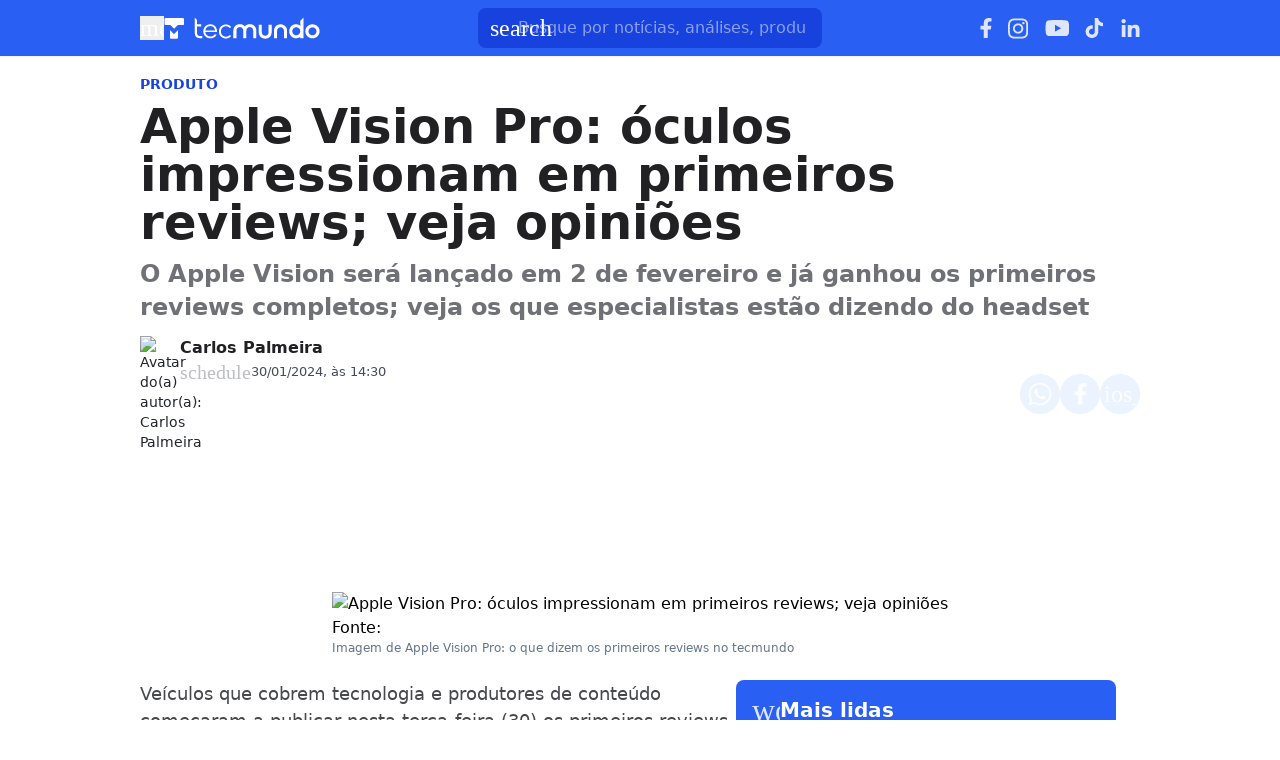

--- FILE ---
content_type: text/html; charset=utf-8
request_url: https://www.tecmundo.com.br/produto/279431-apple-vision-pro-dizem-primeiros-reviews.htm
body_size: 60901
content:
<!DOCTYPE html><html lang="pt-BR"><head><meta charSet="utf-8"/><meta name="viewport" content="width=device-width, initial-scale=1"/><style id="theme-css">:root, .tecmundo-page { --tecmundo-blue-100: rgb(235 243 255); --tecmundo-blue-200: rgb(204 224 255); --tecmundo-blue-300: rgb(173 203 255); --tecmundo-blue-400: rgb(138 177 255); --tecmundo-blue-50: rgb(245 250 255); --tecmundo-blue-500: rgb(97 144 255); --tecmundo-blue-600-def: rgb(40 95 241); --tecmundo-blue-700: rgb(0 72 240); --tecmundo-blue-800: rgb(0 61 184); --tecmundo-blue-900: rgb(0 49 133); --tecmundo-blue-950: rgb(0 37 92); --tecmundo-cyan-100: rgb(228 251 250); --tecmundo-cyan-200: rgb(201 248 245); --tecmundo-cyan-300: rgb(165 243 238); --tecmundo-cyan-400: rgb(125 237 230); --tecmundo-cyan-50: rgb(242 253 252); --tecmundo-cyan-500-def: rgb(77 231 220); --tecmundo-cyan-600: rgb(29 211 199); --tecmundo-cyan-700: rgb(25 184 174); --tecmundo-cyan-800: rgb(21 157 148); --tecmundo-cyan-900: rgb(15 112 106); --tecmundo-cyan-950: rgb(10 76 72); --tecmundo-gray-100: rgb(228 230 234); --tecmundo-gray-200: rgb(209 210 214); --tecmundo-gray-300: rgb(190 191 195); --tecmundo-gray-400: rgb(171 172 176); --tecmundo-gray-50: rgb(245 246 250); --tecmundo-gray-500: rgb(112 113 118); --tecmundo-gray-600: rgb(88 89 92); --tecmundo-gray-700: rgb(71 72 75); --tecmundo-gray-800: rgb(46 47 50); --tecmundo-gray-900: rgb(33 33 36); --tecmundo-gray-950: rgb(18 18 21); --border-radius-base: 8px; --border-radius-small: 6px; --background: var(--white-100); --primary: var(--tecmundo-blue-600-def); --secondary: var(--tecmundo-cyan-500-def); --fill-brand: var(--tecmundo-blue-600-def); --fill-strong: var(--tecmundo-gray-300); --fill-medium: var(--tecmundo-gray-200); --fill-soft: var(--tecmundo-gray-100); --fill-weak: var(--tecmundo-gray-50); --fill-on-primary-medium: var(--tecmundo-blue-300); --fill-on-primary-soft: var(--tecmundo-blue-400); --fill-on-primary-strong: var(--tecmundo-blue-200); --fill-on-primary-weak: var(--tecmundo-blue-500); --fill-on-secondary-medium: var(--tecmundo-cyan-900); --fill-on-secondary-soft: var(--tecmundo-cyan-800); --fill-on-secondary-strong: var(--tecmundo-cyan-950); --fill-on-secondary-weak: var(--tecmundo-cyan-700); --fill-primary-medium: var(--tecmundo-blue-300); --fill-primary-soft: var(--tecmundo-blue-200); --fill-primary-strong: var(--tecmundo-blue-500); --fill-primary-weak: var(--tecmundo-blue-100); --fill-secondary-medium: var(--tecmundo-cyan-400); --fill-secondary-soft: var(--tecmundo-cyan-200); --fill-secondary-strong: var(--tecmundo-cyan-500-def); --fill-secondary-weak: var(--tecmundo-cyan-100); --stroke-strong: var(--tecmundo-gray-500); --stroke-medium: var(--tecmundo-gray-300); --stroke-weak: var(--tecmundo-gray-200); --stroke-on-primary-medium: var(--tecmundo-blue-300); --stroke-on-primary-strong: var(--tecmundo-blue-100); --stroke-on-primary-weak: var(--tecmundo-blue-400); --stroke-on-secondary-medium: var(--tecmundo-cyan-900); --stroke-on-secondary-strong: var(--tecmundo-cyan-950); --stroke-on-secondary-weak: var(--tecmundo-cyan-800); --stroke-primary-medium: var(--tecmundo-blue-400); --stroke-primary-strong: var(--tecmundo-blue-600-def); --stroke-primary-weak: var(--tecmundo-blue-300); --stroke-secondary-strong: var(--tecmundo-cyan-800); --stroke-secondary-weak: var(--tecmundo-cyan-700); --text-strong: var(--tecmundo-gray-900); --text-medium: var(--tecmundo-gray-700); --text-weak: var(--tecmundo-gray-500); --text-on-primary-medium: var(--tecmundo-blue-50); --text-on-primary-strong: var(--white-100); --text-on-primary-weak: var(--tecmundo-blue-100); --text-on-secondary-medium: var(--black-80); --text-on-secondary-strong: var(--black-90); --text-on-secondary-weak: var(--black-70); --text-primary-medium: var(--tecmundo-blue-600-def); --text-primary-strong: var(--tecmundo-blue-800); --text-primary-weak: var(--tecmundo-blue-500); --text-secondary-strong: var(--black-90); --text-secondary-weak: var(--tecmundo-cyan-950); --link-background: var(--transparent); --link-background-hover: var(--fill-primary-weak); --link-color: var(--tecmundo-blue-600-def); --link-color-hover: var(--tecmundo-blue-700); }</style><link rel="preload" href="/img/logos/tecmundo__white.svg" as="image" fetchPriority="high"/><title>Apple Vision Pro: óculos impressionam em primeiros reviews; veja opiniões | Produto</title><meta name="description" content="O Apple Vision será lançado em 2 de fevereiro e já ganhou os primeiros reviews completos; veja os que especialistas estão dizendo do headset"/><link rel="canonical" href="https://www.tecmundo.com.br/produto/279431-apple-vision-pro-dizem-primeiros-reviews.htm"/><meta name="robots" content="index,follow,max-snippet:-1,max-image-preview:large,max-video-preview:-1"/><meta property="og:locale" content="pt_BR"/><meta property="og:type" content="article"/><meta property="og:title" content="Apple Vision Pro: óculos impressionam em primeiros reviews; veja opiniões"/><meta property="og:description" content="O Apple Vision será lançado em 2 de fevereiro e já ganhou os primeiros reviews completos; veja os que especialistas estão dizendo do headset"/><meta property="og:url" content="https://www.tecmundo.com.br/produto/279431-apple-vision-pro-dizem-primeiros-reviews.htm"/><meta property="og:site_name" content="TecMundo: Tudo sobre Tecnologia, Entretenimento, Ciência e Games"/><meta property="article:published_time" content="2024-01-30T17:30:00.513Z"/><meta property="article:author" content="Carlos Palmeira"/><meta property="og:image" content="https://tm.ibxk.com.br/2024/01/30/30125918875126.jpg?ims=1600x900/filters:format(jpg)"/><meta property="og:image:width" content="1280"/><meta property="og:image:height" content="605"/><meta property="og:image:type" content="image/jpg"/><meta property="twitter:title" content="Apple Vision Pro: óculos impressionam em primeiros reviews; veja opiniões"/><meta property="twitter:description" content="O Apple Vision será lançado em 2 de fevereiro e já ganhou os primeiros reviews completos; veja os que especialistas estão dizendo do headset"/><meta property="twitter:image" content="https://tm.ibxk.com.br/2024/01/30/30125918875126.jpg?ims=1600x900/filters:format(jpg)"/><meta property="twitter:card" content="summary_large_image"/><meta property="twitter:site" content="@Tec_Mundo"/><link rel="preload" as="image" href="https://tm.ibxk.com.br/2025/11/26/Whats_App_Image_2025_11_26_at_15_01_37_9bfeb8b2b3.jpeg?ims=40x40/filters:quality(70)" imageSrcSet="https://tm.ibxk.com.br/2025/11/26/Whats_App_Image_2025_11_26_at_15_01_37_9bfeb8b2b3.jpeg?ims=40x40/filters:quality(70) 1x, https://tm.ibxk.com.br/2025/11/26/Whats_App_Image_2025_11_26_at_15_01_37_9bfeb8b2b3.jpeg?ims=60x60/filters:quality(70) 1.5x, https://tm.ibxk.com.br/2025/11/26/Whats_App_Image_2025_11_26_at_15_01_37_9bfeb8b2b3.jpeg?ims=80x80/filters:quality(70) 2x, https://tm.ibxk.com.br/2025/11/26/Whats_App_Image_2025_11_26_at_15_01_37_9bfeb8b2b3.jpeg?ims=120x120/filters:quality(70) 3x" imageSizes="100vw" fetchPriority="high"/><link rel="preload" as="image" href="https://tm.ibxk.com.br/2024/01/30/30125908435124.jpg?ims=1000x400/filters:quality(80)" imageSrcSet="https://tm.ibxk.com.br/2024/01/30/30125908435124.jpg?ims=1000x400/filters:quality(80) 1x, https://tm.ibxk.com.br/2024/01/30/30125908435124.jpg?ims=1500x600/filters:quality(80) 1.5x, https://tm.ibxk.com.br/2024/01/30/30125908435124.jpg?ims=2000x800/filters:quality(80) 2x, https://tm.ibxk.com.br/2024/01/30/30125908435124.jpg?ims=3000x1200/filters:quality(80) 3x" imageSizes="(max-width: 768px) 100vw, 1000px" fetchPriority="high"/><meta name="next-head-count" content="27"/><meta http-equiv="Content-Language" content="pt-br"/><meta name="AUTHOR" content="TecMundo"/><meta name="COPYRIGHT" content="Copyright (c) Grupo NZN"/><meta name="RATING" content="GENERAL"/><meta name="theme-color" content="#295ff2"/><meta name="msapplication-TileColor" content="#ffffff"/><meta name="msapplication-TileImage" content="/favicons/favicon@144.png"/><meta name="google-signin-client_id" content="751803164508-rpnvktbdbog3j4503ode14edmbs04uia.apps.googleusercontent.com"/><meta name="adopt-website-id" content="86c4d5da-2821-4841-91e5-c806d25dc0fe"/><meta name="google-site-verification" content="3gEFztizK88TCscDlkhVw7nAN2hxjVFm5r1dQtxKgF4"/><meta name="lomadee" content="2324685"/><meta name="apple-mobile-web-app-capable" content="yes"/><meta name="mobile-web-app-capable" content="yes"/><meta name="apple-mobile-web-app-status-bar-style" content="default"/><meta name="apple-mobile-web-app-title" content="TecMundo"/><link rel="shortcut icon" href="https://tm.ibxk.com.br/tecmundo/favicon.ico"/><link rel="manifest" href="/manifest.json"/><link rel="icon" type="image/png" sizes="32x32" href="/favicons/favicon@32.png"/><link rel="icon" type="image/png" sizes="16x16" href="/favicons/favicon@16.png"/><link rel="apple-touch-icon" sizes="180x180" href="/favicons/favicon@180.png"/><link rel="apple-touch-icon" sizes="167x167" href="/favicons/favicon@167.png"/><link rel="apple-touch-icon" sizes="152x152" href="/favicons/favicon@152.png"/><link rel="apple-touch-icon" sizes="120x120" href="/favicons/favicon@120.png"/><link rel="preconnect" href="https://tm.ibxk.com.br" crossorigin="anonymous"/><link rel="preconnect" href="https://tm.jsuol.com.br"/><link rel="preconnect" href="http://tm.jsuol.com.br"/><link rel="preconnect" href="https://tm.uol.com.br"/><link rel="dns-prefetch" href="https://pagead2.googlesyndication.com"/><link rel="dns-prefetch" href="https://fonts.googleapis.com"/><link rel="dns-prefetch" href="https://tm.ibxk.com.br"/><link rel="dns-prefetch" href="https://tag.goadopt.io"/><link rel="dns-prefetch" href="https://tag.navdmp.com"/><link rel="dns-prefetch" href="https://tpc.googlesyndication.com"/><link rel="dns-prefetch" href="https://www.google-analytics.com"/><link rel="dns-prefetch" href="https://www.googletagmanager.com"/><link rel="dns-prefetch" href="https://www.googletagservices.com"/><link rel="dns-prefetch" href="https://securepubads.g.doubleclick.net"/><link rel="dns-prefetch" href="https://usr.navdmp.com"/><link rel="dns-prefetch" href="https://d.t.tailtarget.com"/><link rel="dns-prefetch" href="https://pagead2.googlesyndication.com"/><link rel="dns-prefetch" href="https://applets.ebxcdn.com"/><link rel="alternate" type="application/rss+xml" href="https://rss.tecmundo.com.br/feed"/><link rel="preload" href="/_next/static/media/f3598be354fd334e-s.p.woff2" as="font" type="font/woff2" crossorigin="anonymous" data-next-font="size-adjust"/><link rel="preload" href="/_next/static/media/de42cfb9a3b980ae-s.p.woff2" as="font" type="font/woff2" crossorigin="anonymous" data-next-font="size-adjust"/><script id="uol-script" data-nscript="beforeInteractive">
              (function () {
                window.universal_variable = window.universal_variable || {};
                window.universal_variable.dfp = window.universal_variable.dfp || {};
                window.uolads = window.uolad || [];

                //script para envio ao GA UOL o tipo do acesso (normal ou via refresh)
                var access_by_reload = 'nao'
                var access_data = performance?.getEntriesByType('navigation')[0]
                if(access_data && access_data.type == 'reload'){
                  access_by_reload = 'sim'
                }
                window.universal_variable.aud = window.universal_variable.aud || {};

                //ABTest videos GA UOL
                var slots = 10;
                var versionAB;
                var sendGaInfo = false;
                var path = window.location.pathname;
                var pathParts = path.split("/");
                var category = pathParts[1];
                if(category != 'voxel' && category != 'minha-serie' && category != 'produto' && category != 'ciencia' && category != 'mercado'){
                  sendGaInfo = true;
                }
                if (localStorage.getItem('version')) {
                  versionAB = localStorage.getItem('version');
                } else {
                  var random = Math.floor(Math.random() * slots);
                  versionAB = 'Slot ' + (random);
                  localStorage.setItem('version', versionAB);
                }
                var aBTestVideoResult = '';
                if (window.location.href.indexOf(".htm") > -1 && sendGaInfo) {
                  /*if(versionAB && (versionAB == 'Slot 0' || versionAB == 'Slot 1' || versionAB == 'Slot 2' || versionAB == 'Slot 3' || versionAB == 'Slot 4')) {
                    aBTestVideoResult = 'Membrana by ABTest';
                  }else if(versionAB && (versionAB == 'Slot 5' || versionAB == 'Slot 6' || versionAB == 'Slot 7' || versionAB == 'Slot 8' || versionAB == 'Slot 9')) {
                    aBTestVideoResult = 'Truvid by ABTest';
                  }*/
                  aBTestVideoResult = 'Truvid by ABTest';
                }
                window.universal_variable.aud.version = aBTestVideoResult

                window.universal_variable.aud.roomSource = access_by_reload
              })();
            </script><link rel="preload" href="/_next/static/css/2fc5f0bbe0a4c950.css" as="style"/><link rel="stylesheet" href="/_next/static/css/2fc5f0bbe0a4c950.css" data-n-g=""/><link rel="preload" href="/_next/static/css/ef46db3751d8e999.css" as="style"/><link rel="stylesheet" href="/_next/static/css/ef46db3751d8e999.css" data-n-p=""/><link rel="preload" href="/_next/static/css/e1509d81a521a6de.css" as="style"/><link rel="stylesheet" href="/_next/static/css/e1509d81a521a6de.css" data-n-p=""/><link rel="preload" href="/_next/static/css/84d7be4bd9438212.css" as="style"/><link rel="stylesheet" href="/_next/static/css/84d7be4bd9438212.css" data-n-p=""/><link rel="preload" href="/_next/static/css/876b8356a8df6969.css" as="style"/><link rel="stylesheet" href="/_next/static/css/876b8356a8df6969.css"/><link rel="preload" href="/_next/static/css/99ff28523a9b2dca.css" as="style"/><link rel="stylesheet" href="/_next/static/css/99ff28523a9b2dca.css"/><link rel="preload" href="/_next/static/css/57ce975426c4a51e.css" as="style"/><link rel="stylesheet" href="/_next/static/css/57ce975426c4a51e.css"/><noscript data-n-css=""></noscript><script defer="" nomodule="" src="/_next/static/chunks/polyfills-c67a75d1b6f99dc8.js"></script><script id="uoltm" src="https://tm.jsuol.com.br/uoltm.js?id=quheq9" async="" data-nscript="beforeInteractive"></script><script defer="" src="/_next/static/chunks/5635.56b3d719e5572b34.js"></script><script defer="" src="/_next/static/chunks/8777.13720e67e4ae401d.js"></script><script defer="" src="/_next/static/chunks/6944.a0c433fdc55b818c.js"></script><script defer="" src="/_next/static/chunks/7581.2ae751d9ed45872a.js"></script><script defer="" src="/_next/static/chunks/3800.e27100d78712f712.js"></script><script defer="" src="/_next/static/chunks/4110.ce907b0db42ef1c8.js"></script><script defer="" src="/_next/static/chunks/4484.8eb1fc590bee3b7c.js"></script><script src="/_next/static/chunks/webpack-b60ddf6ff4bf0ea7.js" defer=""></script><script src="/_next/static/chunks/main-44fa57aec974b215.js" defer=""></script><script src="/_next/static/chunks/pages/_app-9186f83bfffc1daf.js" defer=""></script><script src="/_next/static/chunks/9043-34c08bb7e07b44f8.js" defer=""></script><script src="/_next/static/chunks/6695-8181bc153d7678df.js" defer=""></script><script src="/_next/static/chunks/9959-76e000381688ceaf.js" defer=""></script><script src="/_next/static/chunks/2357-bf131802ac6bc65c.js" defer=""></script><script src="/_next/static/chunks/pages/%5Bcategory%5D/%5Bslug%5D-9f8af6263028adf6.js" defer=""></script><script src="/_next/static/2DfcHdz1AzJ_xEW-CNj8h/_buildManifest.js" defer=""></script><script src="/_next/static/2DfcHdz1AzJ_xEW-CNj8h/_ssgManifest.js" defer=""></script></head><body><noscript><iframe src="https://www.googletagmanager.com/ns.html?id=GTM-5L32PDBW" height="0" width="0" style="display:none;visibility:hidden"></iframe></noscript><div id="__next"><main class="content-area
        tecmundo-page __variable_8f38c6 __variable_8a8bb0 font-sans w-full"><section class="background-ads bg-transparent xl:bg-extended-blue-gray-100 pt-[70px]"><div id="tecmundo_premium"><div class="background-ads"><div id="premium"><div class="ads_placeholder__c1oiYN   is-desktop" data-label="" style="min-height:100%"></div></div></div></div></section><header class="header__5v4Fa2 bg-theme-fill-brand-base tecmundo"><div class="container mx-auto flex flex-wrap items-center justify-between w-full px-4 h-[56px]"><div class="flex items-center max-h-7 space-x-2"><div class="flex items-center gap-4"><button type="button" class="inline-flex cursor-pointer h-6 w-6 justify-center btn-open-menu" aria-label="Abrir menu de navegação" aria-haspopup="dialog"><span class="material-symbols-rounded icon  size-24__nSXSAG " style="color:#FFF">menu</span></button><a href="https://www.tecmundo.com.br/" aria-label="Logo TecMundo" title="TecMundo: Tudo sobre Tecnologia, Entretenimento, Ciência e Games"><img alt="Logo TecMundo" fetchPriority="high" width="145" height="28" decoding="async" data-nimg="1" class="w-auto h-auto max-w-[156px] max-h-[28px]" style="color:transparent" src="/img/logos/tecmundo__white.svg"/></a></div></div><div class="relative max-w-full hidden sm:flex"><input type="text" name="q" placeholder="Busque por notícias, análises, produtos..." aria-label="TecMundoButtonSearch" autoComplete="off" id="searchMenuInput" class="w-full md:w-[344px] pl-10 px-4 py-2 outline-none text-base font-normal text-default-white rounded-lg bg-theme-fill-brand-dark placeholder:text-theme-typography-label-text-over-brand outline-1 outline-offset-0 hover:outline-theme-fill-brand-light focus:outline-[3px] focus:outline-theme-fill-brand-light transition-all border-none"/><label class="cursor-pointer"><div class="absolute left-3 flex items-center" style="top:50%;transform:translateY(-50%)"><span class="material-symbols-rounded icon  size-24__nSXSAG " style="color:#fff">search</span></div></label></div><div class="flex items-center gap-4"><div class="hidden items-center space-x-4 sm:flex"><a href="https://www.facebook.com/tecmundo/?locale=pt_BR" aria-label="Ícone do Facebook" target="_blank" rel="noreferrer"><img alt="Ícone do Facebook" loading="lazy" width="12" height="20" decoding="async" data-nimg="1" class="opacity-85 hover:opacity-100 transition-opacity" style="color:transparent" src="/img/logos/facebook__white.svg"/></a><a href="https://www.instagram.com/tecmundo/?hl=en" aria-label="Ícone do Instagram" target="_blank" rel="noreferrer"><img alt="Ícone do Instagram" loading="lazy" width="21" height="21" decoding="async" data-nimg="1" class="opacity-85 hover:opacity-100 transition-opacity" style="color:transparent" src="/img/logos/instagram__white.svg"/></a><a href="https://www.youtube.com/@tecmundo?sub_confirmation=1" aria-label="Ícone do YouTube" target="_blank" rel="noreferrer"><img alt="Ícone do YouTube" loading="lazy" width="24" height="16" decoding="async" data-nimg="1" class="opacity-85 hover:opacity-100 transition-opacity" style="color:transparent" src="/img/logos/youtube__white.svg"/></a><a href="https://www.tiktok.com/@tecmundo?lang=en" aria-label="Ícone do TikTok" target="_blank" rel="noreferrer"><img alt="Ícone do TikTok" loading="lazy" width="20" height="24" decoding="async" data-nimg="1" class="opacity-85 hover:opacity-100 transition-opacity" style="color:transparent" src="/img/logos/tiktok__white.svg"/></a><a href="https://www.linkedin.com/company/tecmundo" aria-label="Ícone do LinkedIn" target="_blank" rel="noreferrer"><img alt="Ícone do LinkedIn" loading="lazy" width="19" height="19" decoding="async" data-nimg="1" class="opacity-85 hover:opacity-100 transition-opacity" style="color:transparent" src="/img/logos/linkedin__white.svg"/></a></div></div></div></header><script type="application/ld+json">{"@context":"https://schema.org","@graph":[{"@type":"NewsArticle","@id":"https://www.tecmundo.com.br/produto/279431-apple-vision-pro-dizem-primeiros-reviews.htm","mainEntityOfPage":{"@type":"WebPage","@id":"https://www.tecmundo.com.br/produto/279431-apple-vision-pro-dizem-primeiros-reviews.htm"},"headline":"Apple Vision Pro: óculos impressionam em primeiros reviews; veja opiniões","alternativeHeadline":"O Apple Vision será lançado em 2 de fevereiro e já ganhou os primeiros reviews completos; veja os que especialistas estão dizendo do headset","url":"https://www.tecmundo.com.br/produto/279431-apple-vision-pro-dizem-primeiros-reviews.htm","articleBody":"Ve&iacute;culos que cobrem tecnologia e produtores de conte&uacute;do come&ccedil;aram a publicar nesta ter&ccedil;a-feira (30) os primeiros reviews do Apple Vision Pro. O dispositivo foi bastante elogiado nestas an&aacute;lises iniciais, sendo chamado inclusive de &ldquo;futuro da computa&ccedil;&atilde;o e entretenimento&rdquo;.\nProgramado para ser lan&ccedil;ado na pr&oacute;xima sexta-feira (2), o Apple Vision Pro inaugura o que a Ma&ccedil;&atilde; est&aacute; chamando de &ldquo;computa&ccedil;&atilde;o espacial&rdquo;. O headset de realidade mista foi revelado ao mundo em junho do ano passado e serve como um produto para desempenhar tarefas de lazer e trabalho.\nOs &oacute;culos podem ser controlados com os dedos, olhos e voz, sem telas para pressionar, mas com alguns bot&otilde;es no corpo do aparelho. Ele conta com total integra&ccedil;&atilde;o com iPhone e Mac.\n\nVeja tamb&eacute;m: Apple Vision Pro: confira as primeiras impress&otilde;es de quem testou\n\n\nFuncionando como uma esp&eacute;cie de computador com Realidade Virtual (RV) e Realidade Aumentada (RA), o Apple Vision Pro vem com dois displays com resolu&ccedil;&atilde;o 4K e tem um processador Apple M2 e o chip R1.\nConsiderado caro at&eacute; para padr&otilde;es norte-americanos, ele est&aacute; sendo vendido em pr&eacute;-venda por a partir de US$ 3,5 mil (cerca de R$ 17 mil na cota&ccedil;&atilde;o atual) com 256 GB.&nbsp;As vers&otilde;es com 512 GB e 1 TB custam, respectivamente,&nbsp;US$ 3.699 (R$ 18,2 mil) e US$ 3.899 (R$ 19,2 mil).\n&ldquo;Futuro da computa&ccedil;&atilde;o e do entretenimento&rdquo;\nUm dos reviews mais elogiosos ao novo dispositivo da Apple &eacute; da CNBC. Todd Haselton diz que o aparelho &eacute; o &ldquo;futuro da computa&ccedil;&atilde;o e do entretenimento&rdquo; e que ele &eacute; o produto mais divertido que ele testou nos &uacute;ltimos anos.\nO analista elogiou as telas do headset, que disse serem n&iacute;tidas e coloridas, e que os displays s&atilde;o muito bons porque diminuem o efeito screendoor, caso de produtos mais baratos como o Meta Quest 3.\nHaselton disse que o Apple Vision Pro &eacute; extremamente preciso nos comandos, que a navega&ccedil;&atilde;o &eacute; fluida e que a experi&ecirc;ncia de imers&atilde;o &eacute; &uacute;nica. Ele escolheu o cen&aacute;rio de natureza nos &oacute;culos e assistiu a filmes e s&eacute;ries como se estivesse no meio de um lago pr&oacute;ximo ao Monte Hood (em Oregon, EUA). E quase se convenceu que estava mesmo no meio do ambiente selvagem.\nTodd Haselton, da CNBC, elogiou a experi&ecirc;ncia de leitura no Apple Vision Pro (Imagem: Todd Haselton/CNBC)\n&ldquo;Eu compraria o Vision Pro agora se eu tivesse US$ 3.500 extras para gastar, mesmo que atualmente n&atilde;o tenha alguns aplicativos importantes&rdquo;, ressaltou. &ldquo;&Eacute; o produto mais empolgante da Apple em anos e &eacute; o melhor exemplo at&eacute; agora que isso se tornar&aacute; uma nova computa&ccedil;&atilde;o&rdquo;, finalizou.\n&ldquo;Computador facial&rdquo;\nScott Stein, do site CNET, foi um pouco mais comedido, mas mesmo assim elogiou bastante o produto. Ele fez uma brincadeira com o conceito de computa&ccedil;&atilde;o espacial da Apple e disse que o Vision Pro na verdade &eacute; um &ldquo;computador facial&rdquo;.\nO analista rasgou elogios &agrave; imers&atilde;o que os &oacute;culos oferecem e afirmou que &eacute; f&aacute;cil perder a no&ccedil;&atilde;o de onde voc&ecirc; realmente est&aacute;.\n\nVeja tamb&eacute;m: Apple vendeu cerca de 180 mil unidades do Vision Pro na pr&eacute;-venda, segundo analista\n\nDentre outros pontos positivos, Stein ressaltou que o produto tem uma tela micro-OLED incr&iacute;vel, interface de controle m&atilde;o-olho flu&iacute;da, suporte com o iOS que dobra a quantidade aplicativos de entretenimento e para o trabalho e ainda o recurso de reproduzir de volta mem&oacute;rias 3D pessoais que foram gravadas pela tela.\nScott Stein disse que o Apple Vision Pro &eacute; o melhor weareble que ele j&aacute; usou (Imagem: Josh Goldman/CNET)\nEm contrapartida, Scott Stein escreveu que o Apple Vision Pro &eacute; extremamente caro, que a interface m&atilde;o-olho nem sempre &eacute; perfeita, que muitos aplicativos n&atilde;o est&atilde;o otimizados para o novo sistema operacional VisionOS, que n&atilde;o funciona se utilizado junto com &oacute;culos de grau e que a usabilidade com bateria externa e cabos &eacute; ruim.\n&ldquo;Voc&ecirc; quer um computador que bagun&ccedil;a seu cabelo?&rdquo;\nO editor-chefe do The Verge, Nilay Patel, analisou v&aacute;rias qualidades do Apple Vision Pro. Contudo, ele prop&ocirc;s uma reflex&atilde;o ao p&uacute;blico de seu site. Apesar de afirmar que o headset pode representar o futuro da tecnologia, ele foi c&eacute;tico e considerou que a tecnologia ainda precisa evoluir.\nJ&aacute; que os &oacute;culos se prop&otilde;em a ser um computador que pode ser usado no rosto, Patel questionou: &ldquo;Voc&ecirc; quer um computador que bagun&ccedil;a seu cabelo toda vez que voc&ecirc; us&aacute;-lo? Voc&ecirc; quer um computador que mancha sua maquiagem toda vez que voc&ecirc; us&aacute;-lo? Voc&ecirc; quer um computador que permita que a Walt Disney Company o impe&ccedil;a de tirar fotos do que voc&ecirc; v&ecirc;? Voc&ecirc; quer usar um computador onde voc&ecirc; facilmente n&atilde;o pode mostrar a ningu&eacute;m o que voc&ecirc; est&aacute; olhando?&rdquo;, provocou.\n\nVeja tamb&eacute;m: Apple Vision Pro: &oacute;culos de realidade aumentada n&atilde;o ter&aacute; app da Netflix\n\nApesar dos questionamentos, o analista disse que o Apple Vision Pro tem um display incr&iacute;vel, um rastreamento de m&atilde;os e olhos futurista, que a conex&atilde;o com o ecossistema da Apple &eacute; de alta qualidade e que &eacute; muito divertido sair organizando janelas de apps por todos os lugares.\n\nDentre os pontos negativos, o especialista notou que h&aacute; certa estranheza em utilizar o device, j&aacute; que as personas (vers&otilde;es digitais das pessoas) s&atilde;o esquisitas e que &eacute; &ldquo;meio solit&aacute;rio&rdquo; ficar com aquilo na cara.\n&ldquo;Todas as caracter&iacute;sticas da primeira gera&ccedil;&atilde;o de um produto&rdquo;\nJoanna Stern, do Wall Street Journal, produziu uma an&aacute;lise em v&iacute;deo dizendo que apesar de ser excelente, o Apple Vision Pro tem &ldquo;todas as caracter&iacute;sticas da primeira gera&ccedil;&atilde;o de um produto&rdquo;.\nSobre este ponto, ela ressaltou que ele &eacute; pesado para ficar no rosto, que a bateria dura pouco, que por enquanto h&aacute; poucos apps pr&oacute;prios, que de vez em quando ele sofre com bugs e que as personas s&atilde;o realmente estranhas.\n&ldquo;Mas quando voc&ecirc; pensa em um dispositivo sem esses problemas, voc&ecirc; imagina que ele poderia ser melhor do que ficar segurando um celular&rdquo;, avaliou.\n\nA analista exemplificou que o Apple Vision Pro pode ser um excelente parceiro na hora de cozinhar, por exemplo, j&aacute; que ele pode mostrar receitas em tempo real no seu campo de vis&atilde;o. Ela tamb&eacute;m comentou que ele &eacute; uma forma excelente de otimizar o trabalho e se divertir assistindo filmes e s&eacute;ries.\n&ldquo;Mas isso vale US$ 3,5 mil? Isso fica entre voc&ecirc; e a sua conta banc&aacute;ria&rdquo;, brincou.\n&ldquo;Me sinto estranha quando volto para o mundo real&rdquo;\niJustine &eacute; uma criadora de conte&uacute;do com mais de 1,6 milh&atilde;o de seguidores no Instagram e 7,1 milh&otilde;es de inscritos no YouTube. Ela recebeu o Apple Vision Pro e fez um v&iacute;deo misturando unboxing e posteriormente review.\nEla se disse encantada com a tecnologia e brincou que depois de usar algumas horas, se sentiu estranha quando voltou para o mundo real. &ldquo;&Eacute; dif&iacute;cil para o meu c&eacute;rebro compreender de novo que n&atilde;o posso olhar para alguma coisa, pin&ccedil;ar e trazer mais para perto&rdquo;.\nA influenciadora mostrou v&aacute;rios testes que fez com o dispositivo, incluindo o uso dele como um &ldquo;monitor virtual&rdquo;. Em um trecho do v&iacute;deo, ela mostra como todas as tarefas feitas no Mac podem ser realizadas no headset na realidade virtual, sendo que neste caso sua m&atilde;o vira uma esp&eacute;cie de mouse ainda mais preciso.\n\nVeja tamb&eacute;m: Apple Vision Pro ser&aacute; lan&ccedil;ado com suporte para filmes 3D e modos imersivos\n\n\nEla fez quest&atilde;o de ressaltar que a qualidade dos trechos mostrados no YouTube n&atilde;o s&atilde;o os mesmos do que quando a pessoa utiliza o &oacute;culos. E salientou que tudo nos &oacute;culos &eacute; ainda mais real e que a experi&ecirc;ncia &eacute; extremamente imersiva.\nPor &uacute;ltimo, a criadora de conte&uacute;do defendeu que n&atilde;o somente o Apple Vision Pro, mas outros equipamentos que se moverem nesta dire&ccedil;&atilde;o v&atilde;o inaugurar um &ldquo;mundo completamente novo&rdquo; em setores como a produ&ccedil;&atilde;o de conte&uacute;do e publicidade.","datePublished":"2024-01-30T17:30:00.513Z","dateModified":"2024-01-30T17:30:00.513Z","inLanguage":"pt-BR","image":[{"@type":"ImageObject","url":"https://tm.ibxk.com.br/2024/01/30/30125908435124.jpg?ims=1200x675","width":1200,"height":675},{"@type":"ImageObject","url":"https://tm.ibxk.com.br/2024/01/30/30125908435124.jpg?ims=1200x900","width":1200,"height":900},{"@type":"ImageObject","url":"https://tm.ibxk.com.br/2024/01/30/30125908435124.jpg?ims=1200x1200","width":1200,"height":1200}],"author":{"@type":"Person","name":"Carlos Palmeira","jobTitle":"","description":"Paulistano, corintiano e pedestre desde 1993. Jornalista formado pela Universidade Federal de Mato Grosso, escrevo sobre games, tecnologia, ciência e cultura pop. Fã de Red Hot Chili Peppers e apaixonado por maracujá, pão de queijo e rap. ","url":"https://www.tecmundo.com.br/autor/carlos-palmeira","sameAs":["http://twitter.com/chpalmeira","http://instagram.com/chpalmeira"]},"publisher":{"@id":"http://www.tecmundo.com.br#organization"}},{"@type":"SearchAction","target":"https://www.tecmundo.com.br/busca/{search_term_string}","query-input":"required name=search_term_string"}]}</script><div id="container-area" class="container mx-auto px-0 text-l min-h-screen relative main_area__ws9iVI"><div class="grid grid-cols-1 bg-white md:p-4"><main><div class="w-full px-4 md:px-0 pt-4 md:pt-0"><div class="relative w-full flex gap-6 justify-end"><div class="fixed inset-x-0 top-0 z-[20] transition-all duration-300
          animate-moveOutTop
        " style="background:#285FF1;visibility:hidden"><div class="container mx-auto px-4 flex justify-between items-center h-[57px]"><p class="text-white font-semibold line-clamp-1">Apple Vision Pro: óculos impressionam em primeiros reviews; veja opiniões</p><div class="flex items-center justify-end p-1"></div></div></div></div><a href="/produto" class="kicker__YCD8SQ simple__q7M0Sw !text-sm uppercase font-bold w-fit h-fit" style="color:#1844DD;background-color:#EEF5FF">Produto</a><h1 class="text-3xl md:text-5xl mb-3 font-extrabold article-title__JVsh1S">Apple Vision Pro: óculos impressionam em primeiros reviews; veja opiniões</h1><p class="text-lg/[1.3] md:text-2xl/[1.4] font-semibold my-3 article-call-text__Z1sSQx">O Apple Vision será lançado em 2 de fevereiro e já ganhou os primeiros reviews completos; veja os que especialistas estão dizendo do headset</p><div class="text-sm pb-6 sm:mb-0 text-light-color-text-strong flex flex-col md:flex-row items-start md:items-center gap-3 md:gap-5"><div class="flex flex-col md:flex-row md:items-center justify-between w-full gap-2"><div class="flex items-start gap-2 w-full md:w-auto"><div class="min-w-[40px]"><img src="https://tm.ibxk.com.br/2025/11/26/Whats_App_Image_2025_11_26_at_15_01_37_9bfeb8b2b3.jpeg?ims=40x40/filters:quality(70)" srcSet="https://tm.ibxk.com.br/2025/11/26/Whats_App_Image_2025_11_26_at_15_01_37_9bfeb8b2b3.jpeg?ims=40x40/filters:quality(70) 1x, https://tm.ibxk.com.br/2025/11/26/Whats_App_Image_2025_11_26_at_15_01_37_9bfeb8b2b3.jpeg?ims=60x60/filters:quality(70) 1.5x, https://tm.ibxk.com.br/2025/11/26/Whats_App_Image_2025_11_26_at_15_01_37_9bfeb8b2b3.jpeg?ims=80x80/filters:quality(70) 2x, https://tm.ibxk.com.br/2025/11/26/Whats_App_Image_2025_11_26_at_15_01_37_9bfeb8b2b3.jpeg?ims=120x120/filters:quality(70) 3x" sizes="100vw" width="40" height="40" alt="Avatar do(a) autor(a): Carlos Palmeira" class="smart_image__xPhwut rounded-full" loading="eager" fetchPriority="high" style="--aspect-ratio:40/40"/></div><div class="flex flex-col justify-center"><div class="leading-none"><div class="flex flex-col w-fit"><a href="/autor/carlos-palmeira" class="author_name__uwkH7Z
                    font-semibold text-base line-clamp-1 md:line-clamp-none tecmundo__hgNLRA
                  ">Carlos Palmeira</a></div></div><div class="flex gap-0.5 md:gap-2.5 text-[#464B59] mt-[2px] flex-wrap text-[13px]"><p class="flex items-center gap-1"><span class="material-symbols-rounded icon  size-20__0j7Tzc " style="color:var(--stroke-medium)">schedule</span>30/01/2024, às 14:30</p></div></div></div><div class="flex flex-shrink-0 gap-2 mt-3 md:mt-0"><button class="button__G7rOfR tecmundo__AbGuUq" style="color:#0048F0;border:none" aria-label="Botão de compartilhamento"><img alt="WhatsApp" loading="lazy" width="24" height="24" decoding="async" data-nimg="1" class="opacity-80 hover:opacity-100 transition-opacity" style="color:transparent" src="/img/logos/whatsapp__white.svg"/></button><button class="button__G7rOfR tecmundo__AbGuUq" style="color:#0048F0;border:none" aria-label="Botão de compartilhamento"><img alt="Facebook" loading="lazy" width="13" height="24" decoding="async" data-nimg="1" class="opacity-80 hover:opacity-100 transition-opacity" style="color:transparent" src="/img/logos/facebook__white.svg"/></button><button class="button__G7rOfR tecmundo__AbGuUq" style="color:#0048F0;border:none" aria-label="Botão de compartilhamento"><span class="material-symbols-rounded icon  size-24__nSXSAG opacity-80 hover:opacity-100 transition-opacity" style="color:#fff">ios_share</span></button></div></div></div><div class="flex justify-start items-center"></div></div><div class="ads_placeholder__c1oiYN  mb-4 is-desktop" data-label="" style="min-height:100px"></div><div class="ads_placeholder__c1oiYN  mb-4 is-mobile" data-label="Publicidade" style="min-height:70px"><div id="ad-slot-billboard-1"></div></div><div class="grid w-full items-center justify-center px-4 md:px-0 mb-6"><img src="https://tm.ibxk.com.br/2024/01/30/30125908435124.jpg?ims=1000x400/filters:quality(80)" srcSet="https://tm.ibxk.com.br/2024/01/30/30125908435124.jpg?ims=1000x400/filters:quality(80) 1x, https://tm.ibxk.com.br/2024/01/30/30125908435124.jpg?ims=1500x600/filters:quality(80) 1.5x, https://tm.ibxk.com.br/2024/01/30/30125908435124.jpg?ims=2000x800/filters:quality(80) 2x, https://tm.ibxk.com.br/2024/01/30/30125908435124.jpg?ims=3000x1200/filters:quality(80) 3x" sizes="(max-width: 768px) 100vw, 1000px" width="1000" height="400" alt="Apple Vision Pro: óculos impressionam em primeiros reviews; veja opiniões" class="smart_image__xPhwut mb-2 w-full h-auto object-cover banner__OnfpCt" loading="eager" fetchPriority="high" style="--aspect-ratio:4/3;--aspect-ratio-desktop:5/2"/><caption class="items-center justify-start flex !mb-0">Fonte: <span class="ml-1"></span><a class="text-[#64B59] font-semibold" href=""></a></caption><p class="text-xs text-extended-blue-gray-500">Imagem de Apple Vision Pro: o que dizem os primeiros reviews no tecmundo</p></div><div class="flex flex-col md:flex-row md:mt-4 gap-6 mb-6"><div class="the-content w-full lg:w-[596px] px-4 md:px-0"><div id="main-content" class="article-main-text__8i9lGa main_text"><p>Veículos que cobrem tecnologia e produtores de conteúdo começaram a publicar nesta terça-feira (30) os primeiros reviews do Apple Vision Pro. O dispositivo foi bastante elogiado nestas análises iniciais, sendo chamado inclusive de “futuro da computação e entretenimento”.</p>
<p>Programado para ser lançado na próxima sexta-feira (2), <strong>o Apple Vision Pro inaugura o que a Maçã está chamando de “computação espacial”</strong>. <a href="https://www.tecmundo.com.br/produto/264874-apple-anuncia-apple-vision-pro-oculos-realidade-aumentada.htm" target="_blank">O headset de realidade mista foi revelado ao mundo em junho do ano passado</a> e serve como um produto para desempenhar tarefas de lazer e trabalho.</p><div class="ads-video-player__ADFQTB"><div class="container flex gap-2 items-center justify-start mb-4 border-t border-weak pt-3"><span class="material-symbols-rounded icon  size-24__nSXSAG text-[var(--stroke-primary-strong)]">smart_display</span><h2 class="!text-lg text-strong !font-semibold !m-0">Nossos vídeos em destaque</h2></div><div class="video-slot__SPlh1X"></div></div>
<p>Os óculos podem ser controlados com os dedos, olhos e voz, sem telas para pressionar, mas com alguns botões no corpo do aparelho. Ele conta com total integração com iPhone e Mac.</p>
<ul>
<li><strong>Veja também: <a href="http://www.tecmundo.com.br/produto/265097-apple-vision-pro-confira-primeiras-impressoes-testou.htm" target="_blank" title="Apple Vision Pro: confira as primeiras impressões de quem testou">Apple Vision Pro: confira as primeiras impressões de quem testou</a></strong></li>
</ul>
<p class="video-center"><span class="videobox"><iframe loading="lazy" width="853" height="480" src="http://www.youtube.com/embed/IY4x85zqoJM?si=fXY8kD0uzmwJrlDf?start=0" frameBorder="0" allowfullscreen=""></iframe></span></p><div class="read-also read-also__iis3s9 flex flex-col w-full gap-1.5 px-6 py-4 border-l-4" data-vertical="tecmundo"><div class="kicker__YCD8SQ tag__F140zz !text-sm uppercase font-bold w-fit h-fit">Leia Mais</div><a href="/produto/409625-vazam-imagens-com-novo-design-traseiro-do-galaxy-s26-ultra.htm" title="Vazam imagens com novo design traseiro do Galaxy S26 Ultra" class="!text-xl">Vazam imagens com novo design traseiro do Galaxy S26 Ultra</a></div>
<p>Funcionando como uma espécie de computador com Realidade Virtual (RV) e Realidade Aumentada (RA), o Apple Vision Pro vem com dois displays com resolução 4K e tem um processador Apple M2 e o chip R1.</p>
<p>Considerado caro até para padrões norte-americanos, ele está sendo vendido em pré-venda por a partir de US$ 3,5 mil (cerca de R$ 17 mil na cotação atual) com 256 GB. As versões com 512 GB e 1 TB custam, respectivamente, US$ 3.699 (R$ 18,2 mil) e US$ 3.899 (R$ 19,2 mil).</p><div id="banner-video-area" class="ads_by_content__DbzkC9" style="width:312px;height:340px;margin:32px auto"></div>
<h2>“Futuro da computação e do entretenimento”</h2>
<p>Um dos reviews mais elogiosos ao novo dispositivo da Apple é da <em>CNBC</em>. Todd Haselton diz que <strong>o aparelho é o “futuro da computação e do entretenimento”</strong> e que ele é o produto mais divertido que ele testou nos últimos anos.</p>
<p>O analista elogiou as telas do headset, que disse serem nítidas e coloridas, e que os displays são muito bons porque diminuem o efeito <em>screendoor</em>, caso de produtos mais baratos como o Meta Quest 3.</p><div class="read-also read-also__iis3s9 flex flex-col w-full gap-1.5 px-6 py-4 border-l-4" data-vertical="tecmundo"><div class="kicker__YCD8SQ tag__F140zz !text-sm uppercase font-bold w-fit h-fit">Leia Mais</div><a href="/produto/409406-os-9-celulares-mais-esperados-para-2026.htm" title="Os 9 celulares mais esperados para 2026" class="!text-xl">Os 9 celulares mais esperados para 2026</a></div>
<p>Haselton disse que o Apple Vision Pro é extremamente preciso nos comandos, que a navegação é fluida e que a experiência de imersão é única. Ele escolheu o cenário de natureza nos óculos e assistiu a filmes e séries como se estivesse no meio de um lago próximo ao Monte Hood (em Oregon, EUA). E quase se convenceu que estava mesmo no meio do ambiente selvagem.</p>
<p><span data-fonte="Todd Haselton/CNBC" data-fonte-url="" class="img-fc"><img src="https://tm.ibxk.com.br/2024/01/30/apple-vision-pro-30124840738115.jpg?ims=400x0/filters:quality(70)" srcSet="https://tm.ibxk.com.br/2024/01/30/apple-vision-pro-30124840738115.jpg?ims=400x0/filters:quality(70) 1x, https://tm.ibxk.com.br/2024/01/30/apple-vision-pro-30124840738115.jpg?ims=600x0/filters:quality(70) 1.5x, https://tm.ibxk.com.br/2024/01/30/apple-vision-pro-30124840738115.jpg?ims=800x0/filters:quality(70) 2x, https://tm.ibxk.com.br/2024/01/30/apple-vision-pro-30124840738115.jpg?ims=1200x0/filters:quality(70) 3x" sizes="100vw" width="400" height="300" alt="Apple Vision Pro" class="smart_image__xPhwut w-full h-auto" loading="lazy" fetchPriority="auto" style="--aspect-ratio:auto"/><span class="desc">Todd Haselton, da CNBC, elogiou a experiência de leitura no Apple Vision Pro (Imagem: Todd Haselton/CNBC)</span></span></p><div id="ads-by-content-1" class="ads_by_content__DbzkC9" style="width:312px;height:340px;margin:32px auto"></div>
<p>“Eu compraria o Vision Pro agora se eu tivesse US$ 3.500 extras para gastar, mesmo que atualmente não tenha alguns aplicativos importantes”, ressaltou. “É o produto mais empolgante da Apple em anos e é o melhor exemplo até agora que isso se tornará uma nova computação”, finalizou.</p>
<h2>“Computador facial”</h2>
<p>Scott Stein, do site <em>CNET</em>, foi um pouco mais comedido, mas mesmo assim elogiou bastante o produto. Ele fez uma brincadeira com o conceito de computação espacial da Apple e disse que o Vision Pro na verdade é um “computador facial”.</p><div class="read-also read-also__iis3s9 flex flex-col w-full gap-1.5 px-6 py-4 border-l-4" data-vertical="tecmundo"><div class="kicker__YCD8SQ tag__F140zz !text-sm uppercase font-bold w-fit h-fit">Leia Mais</div><a href="/produto/402724-cupom-samsung.htm" title="Cupom Samsung | 65% off - Janeiro 2026" class="!text-xl">Cupom Samsung | 65% off - Janeiro 2026</a></div>
<p>O analista rasgou elogios à imersão que os óculos oferecem e afirmou que é fácil perder a noção de onde você realmente está.</p>
<ul>
<li><strong>Veja também: <a href="http://www.tecmundo.com.br/produto/277180-apple-vendeu-cerca-180-mil-unidades-vision-pro-pre-venda-segundo-analista.htm" target="_blank" title="Apple vendeu cerca de 180 mil unidades do Vision Pro na pré-venda, segundo analista">Apple vendeu cerca de 180 mil unidades do Vision Pro na pré-venda, segundo analista</a></strong></li>
</ul>
<p>Dentre outros pontos positivos, Stein ressaltou que o produto tem uma tela micro-OLED incrível, interface de controle mão-olho fluída, suporte com o iOS que dobra a quantidade aplicativos de entretenimento e para o trabalho e ainda o recurso de reproduzir de volta memórias 3D pessoais que foram gravadas pela tela.</p><div id="ads-by-content-2" class="ads_by_content__DbzkC9" style="width:312px;height:340px;margin:32px auto"></div>
<p><span data-fonte="Josh Goldman/CNET" data-fonte-url="" class="img-fc"><img src="https://tm.ibxk.com.br/2024/01/30/apple-vision-pro-30125105950120.jpg?ims=400x0/filters:quality(70)" srcSet="https://tm.ibxk.com.br/2024/01/30/apple-vision-pro-30125105950120.jpg?ims=400x0/filters:quality(70) 1x, https://tm.ibxk.com.br/2024/01/30/apple-vision-pro-30125105950120.jpg?ims=600x0/filters:quality(70) 1.5x, https://tm.ibxk.com.br/2024/01/30/apple-vision-pro-30125105950120.jpg?ims=800x0/filters:quality(70) 2x, https://tm.ibxk.com.br/2024/01/30/apple-vision-pro-30125105950120.jpg?ims=1200x0/filters:quality(70) 3x" sizes="100vw" width="400" height="300" alt="Apple Vision Pro" class="smart_image__xPhwut w-full h-auto" loading="lazy" fetchPriority="auto" style="--aspect-ratio:auto"/><span class="desc">Scott Stein disse que o Apple Vision Pro é o melhor weareble que ele já usou (Imagem: Josh Goldman/CNET)</span></span></p>
<p>Em contrapartida, Scott Stein escreveu que o Apple Vision Pro é extremamente caro, que a interface mão-olho nem sempre é perfeita, que muitos aplicativos não estão otimizados para o <a href="https://www.tecmundo.com.br/software/265597-apple-vision-pro-ganha-primeiro-kit-desenvolvimento-visionos.htm" target="_blank">novo sistema operacional VisionOS</a>, que não funciona se utilizado junto com óculos de grau e que a usabilidade com bateria externa e cabos é ruim.</p><div class="read-also read-also__iis3s9 flex flex-col w-full gap-1.5 px-6 py-4 border-l-4" data-vertical="tecmundo"><div class="kicker__YCD8SQ tag__F140zz !text-sm uppercase font-bold w-fit h-fit">Leia Mais</div><a href="/produto/409665-nvidia-lanca-vera-rubin-ai-cinco-vezes-mais-potente-que-o-blackwell.htm" title="Nvidia lança Vera Rubin AI: cinco vezes mais potente que o Blackwell" class="!text-xl">Nvidia lança Vera Rubin AI: cinco vezes mais potente que o Blackwell</a></div>
<h2>“Você quer um computador que bagunça seu cabelo?”</h2>
<p>O editor-chefe do <em>The Verge</em>, Nilay Patel, analisou várias qualidades do Apple Vision Pro. Contudo, ele propôs uma reflexão ao público de seu site. Apesar de afirmar que o headset pode representar o futuro da tecnologia, ele foi cético e considerou que a tecnologia ainda precisa evoluir.</p>
<p>Já que os óculos se propõem a ser um computador que pode ser usado no rosto, Patel questionou: “Você quer um computador que bagunça seu cabelo toda vez que você usá-lo? Você quer um computador que mancha sua maquiagem toda vez que você usá-lo? Você quer um computador que permita que a Walt Disney Company o impeça de tirar fotos do que você vê? Você quer usar um computador onde você facilmente não pode mostrar a ninguém o que você está olhando?”, provocou.</p><div id="ads-by-content-3" class="ads_by_content__DbzkC9" style="width:312px;height:340px;margin:32px auto"></div>
<ul>
<li><strong>Veja também: <a href="http://www.tecmundo.com.br/produto/277107-apple-vision-pro-oculos-realidade-aumentada-nao-tera-app-netflix.htm" target="_blank" title="Apple Vision Pro: óculos de realidade aumentada não terá app da Netflix">Apple Vision Pro: óculos de realidade aumentada não terá app da Netflix</a></strong></li>
</ul>
<p>Apesar dos questionamentos, o analista disse que o Apple Vision Pro tem um display incrível, um rastreamento de mãos e olhos futurista, que a conexão com o ecossistema da Apple é de alta qualidade e que é muito divertido sair organizando janelas de apps por todos os lugares.</p>
<p class="video-center"><span class="videobox"><iframe loading="lazy" width="853" height="480" src="http://www.youtube.com/embed/hdwaWxY11jQ?si=1kbOIkpkNV-P3Wcd?start=0" frameBorder="0" allowfullscreen=""></iframe></span></p><div class="read-also read-also__iis3s9 flex flex-col w-full gap-1.5 px-6 py-4 border-l-4" data-vertical="tecmundo"><div class="kicker__YCD8SQ tag__F140zz !text-sm uppercase font-bold w-fit h-fit">Leia Mais</div><a href="/produto/407773-o-que-voce-pode-fazer-com-o-huawei-watch-gt-6-pro-e-seus-21-dias-de-bateria.htm" title="O que você pode fazer com o HUAWEI WATCH GT 6 Pro e seus 21 dias de bateria?" class="!text-xl">O que você pode fazer com o HUAWEI WATCH GT 6 Pro e seus 21 dias de bateria?</a></div>
<p>Dentre os pontos negativos, o especialista notou que há certa estranheza em utilizar o device, já que as personas (versões digitais das pessoas) são esquisitas e que é “meio solitário” ficar com aquilo na cara.</p>
<h2>“Todas as características da primeira geração de um produto”</h2>
<p>Joanna Stern, do <em>Wall Street Journal</em>, produziu uma análise em vídeo dizendo que apesar de ser excelente, o Apple Vision Pro tem “todas as características da primeira geração de um produto”.</p><div id="ads-by-content-4" class="ads_by_content__DbzkC9" style="width:312px;height:340px;margin:32px auto"></div>
<p>Sobre este ponto, ela ressaltou que ele é pesado para ficar no rosto, que a bateria dura pouco, que por enquanto há poucos apps próprios, que de vez em quando ele sofre com bugs e que as personas são realmente estranhas.</p>
<p>“Mas quando você pensa em um dispositivo sem esses problemas, você imagina que ele poderia ser melhor do que ficar segurando um celular”, avaliou.</p><div class="read-also read-also__iis3s9 flex flex-col w-full gap-1.5 px-6 py-4 border-l-4" data-vertical="tecmundo"><div class="kicker__YCD8SQ tag__F140zz !text-sm uppercase font-bold w-fit h-fit">Leia Mais</div><a href="/produto/402699-cupom-amazon.htm" title="Cupom Amazon | 84% off - Janeiro 2026" class="!text-xl">Cupom Amazon | 84% off - Janeiro 2026</a></div>
<p class="video-center"><span class="videobox"><iframe loading="lazy" width="853" height="480" src="http://www.youtube.com/embed/8xI10SFgzQ8?si=i6zYtazc2wsBsUSh?start=0" frameBorder="0" allowfullscreen=""></iframe></span></p>
<p>A analista exemplificou que o Apple Vision Pro pode ser um excelente parceiro na hora de cozinhar, por exemplo, já que ele pode mostrar receitas em tempo real no seu campo de visão. Ela também comentou que ele é uma forma excelente de otimizar o trabalho e se divertir assistindo filmes e séries.</p><div id="ads-by-content-5" class="ads_by_content__DbzkC9" style="width:312px;height:340px;margin:32px auto"></div>
<p>“Mas isso vale US$ 3,5 mil? Isso fica entre você e a sua conta bancária”, brincou.</p>
<h2>“Me sinto estranha quando volto para o mundo real”</h2>
<p>iJustine é uma criadora de conteúdo com mais de 1,6 milhão de seguidores no Instagram e 7,1 milhões de inscritos no YouTube. Ela recebeu o Apple Vision Pro e fez um vídeo misturando unboxing e posteriormente review.</p><div class="read-also read-also__iis3s9 flex flex-col w-full gap-1.5 px-6 py-4 border-l-4" data-vertical="tecmundo"><div class="kicker__YCD8SQ tag__F140zz !text-sm uppercase font-bold w-fit h-fit">Leia Mais</div><a href="/produto/402694-cupom-kabum.htm" title="Cupom KaBuM |  70% off - Janeiro 2026" class="!text-xl">Cupom KaBuM |  70% off - Janeiro 2026</a></div>
<p>Ela se disse encantada com a tecnologia e brincou que depois de usar algumas horas, se sentiu estranha quando voltou para o mundo real. “É difícil para o meu cérebro compreender de novo que não posso olhar para alguma coisa, pinçar e trazer mais para perto”.</p>
<p>A influenciadora mostrou vários testes que fez com o dispositivo, incluindo o uso dele como um “monitor virtual”. Em um trecho do vídeo, ela mostra como todas as tarefas feitas no Mac podem ser realizadas no headset na realidade virtual, sendo que neste caso sua mão vira uma espécie de mouse ainda mais preciso.</p><div id="ads-by-content-6" class="ads_by_content__DbzkC9" style="width:312px;height:340px;margin:32px auto"></div>
<ul>
<li><strong>Veja também: <a href="http://www.tecmundo.com.br/produto/277022-apple-vision-pro-lancado-suporte-filmes-3d-modos-imersivos.htm" target="_blank" title="Apple Vision Pro será lançado com suporte para filmes 3D e modos imersivos ">Apple Vision Pro será lançado com suporte para filmes 3D e modos imersivos</a></strong></li>
</ul>
<p class="video-center"><span class="videobox"><iframe loading="lazy" width="853" height="480" src="http://www.youtube.com/embed/CaWt6-xe29k?si=Y0bqQbDxYKo0sg1P?start=0" frameBorder="0" allowfullscreen=""></iframe></span></p>
<p>Ela fez questão de ressaltar que a qualidade dos trechos mostrados no YouTube não são os mesmos do que quando a pessoa utiliza o óculos. E salientou que tudo nos óculos é ainda mais real e que a experiência é extremamente imersiva.</p><div class="read-also read-also__iis3s9 flex flex-col w-full gap-1.5 px-6 py-4 border-l-4" data-vertical="tecmundo"><div class="kicker__YCD8SQ tag__F140zz !text-sm uppercase font-bold w-fit h-fit">Leia Mais</div><a href="/produto/409560-samsung-revela-nova-linha-de-soundbars-com-som-poderoso-e-design-sofisticado.htm" title="Samsung revela nova linha de soundbars com IA e 11.1.4 canais" class="!text-xl">Samsung revela nova linha de soundbars com IA e 11.1.4 canais</a></div>
<p>Por último, a criadora de conteúdo defendeu que não somente o Apple Vision Pro, mas outros equipamentos que se moverem nesta direção vão inaugurar um “mundo completamente novo” em setores como a produção de conteúdo e publicidade.</p><div class="ads_placeholder__c1oiYN  mb-4 is-mobile" data-label="Publicidade" style="min-height:300px"><div id="ad-slot-internal-square-2"></div></div></div><div class="article-footer flex flex-col gap-6"><hr/><div class="article-tags-and-sources__OCfJgu"><ul class="article-tags__Ngn9tq"><li class="button-link__GVbJdb"><a href="/tags/iphone" rel="noreferrer" class="button__6mQyDW tecmundo__WGGyKl default__e35oz0 tag__yqvc8b  flex items-center justify-center gap-1 w-full" aria-label="Clique para ir para iPhone"><span class="material-symbols-rounded icon  size-20__0j7Tzc " style="color:var(--stroke-primary-medium)">tag</span><span class="button-label__uyzlEq">iPhone</span></a></li><li class="button-link__GVbJdb"><a href="/tags/realidade-aumentada" rel="noreferrer" class="button__6mQyDW tecmundo__WGGyKl default__e35oz0 tag__yqvc8b  flex items-center justify-center gap-1 w-full" aria-label="Clique para ir para Realidade aumentada"><span class="material-symbols-rounded icon  size-20__0j7Tzc " style="color:var(--stroke-primary-medium)">tag</span><span class="button-label__uyzlEq">Realidade aumentada</span></a></li><li class="button-link__GVbJdb"><a href="/tags/apple" rel="noreferrer" class="button__6mQyDW tecmundo__WGGyKl default__e35oz0 tag__yqvc8b  flex items-center justify-center gap-1 w-full" aria-label="Clique para ir para Apple"><span class="material-symbols-rounded icon  size-20__0j7Tzc " style="color:var(--stroke-primary-medium)">tag</span><span class="button-label__uyzlEq">Apple</span></a></li><li class="button-link__GVbJdb"><a href="/tags/realidade-virtual" rel="noreferrer" class="button__6mQyDW tecmundo__WGGyKl default__e35oz0 tag__yqvc8b  flex items-center justify-center gap-1 w-full" aria-label="Clique para ir para Realidade Virtual"><span class="material-symbols-rounded icon  size-20__0j7Tzc " style="color:var(--stroke-primary-medium)">tag</span><span class="button-label__uyzlEq">Realidade Virtual</span></a></li><li class="button-link__GVbJdb"><a href="/tags/realidade-mista" rel="noreferrer" class="button__6mQyDW tecmundo__WGGyKl default__e35oz0 tag__yqvc8b  flex items-center justify-center gap-1 w-full" aria-label="Clique para ir para Realidade Mista"><span class="material-symbols-rounded icon  size-20__0j7Tzc " style="color:var(--stroke-primary-medium)">tag</span><span class="button-label__uyzlEq">Realidade Mista</span></a></li></ul><ul class="article-sources__dNMAty"><li class="button-link__GVbJdb"><a href="https://www.cnbc.com/2024/01/30/apple-vision-pro-review-the-future-of-computing-and-entertainment.html" rel="noreferrer" class="button__6mQyDW tecmundo__WGGyKl default__e35oz0 source__uktduv  flex items-center justify-center gap-1 w-full" aria-label="Clique para ir para CNBC"><span class="button-label__uyzlEq">CNBC</span></a></li><li class="button-link__GVbJdb"><a href="https://www.cnet.com/tech/computing/apple-vision-pro-review-a-mind-blowing-look-at-an-unfinished-future/" rel="noreferrer" class="button__6mQyDW tecmundo__WGGyKl default__e35oz0 source__uktduv  flex items-center justify-center gap-1 w-full" aria-label="Clique para ir para CNET"><span class="button-label__uyzlEq">CNET</span></a></li><li class="button-link__GVbJdb"><a href="https://www.wsj.com/tech/apple-vision-pro-review-39f2d82e" rel="noreferrer" class="button__6mQyDW tecmundo__WGGyKl default__e35oz0 source__uktduv  flex items-center justify-center gap-1 w-full" aria-label="Clique para ir para Wall Street Journal"><span class="button-label__uyzlEq">Wall Street Journal</span></a></li><li class="button-link__GVbJdb"><a href="https://www.theverge.com/24054862/apple-vision-pro-review-vr-ar-headset-features-price" rel="noreferrer" class="button__6mQyDW tecmundo__WGGyKl default__e35oz0 source__uktduv  flex items-center justify-center gap-1 w-full" aria-label="Clique para ir para The Verge"><span class="button-label__uyzlEq">The Verge</span></a></li></ul></div><div class="article-footer--author infos"><hr class="mb-4"/><div class="flex items-center gap-2"><img src="https://tm.ibxk.com.br/2025/11/26/Whats_App_Image_2025_11_26_at_15_01_37_9bfeb8b2b3.jpeg?ims=40x40/filters:quality(70)" srcSet="https://tm.ibxk.com.br/2025/11/26/Whats_App_Image_2025_11_26_at_15_01_37_9bfeb8b2b3.jpeg?ims=40x40/filters:quality(70) 1x, https://tm.ibxk.com.br/2025/11/26/Whats_App_Image_2025_11_26_at_15_01_37_9bfeb8b2b3.jpeg?ims=60x60/filters:quality(70) 1.5x, https://tm.ibxk.com.br/2025/11/26/Whats_App_Image_2025_11_26_at_15_01_37_9bfeb8b2b3.jpeg?ims=80x80/filters:quality(70) 2x, https://tm.ibxk.com.br/2025/11/26/Whats_App_Image_2025_11_26_at_15_01_37_9bfeb8b2b3.jpeg?ims=120x120/filters:quality(70) 3x" sizes="100vw" width="40" height="40" alt="Avatar do(a) autor(a): Carlos Palmeira" class="smart_image__xPhwut rounded-full" loading="lazy" fetchPriority="auto" style="--aspect-ratio:40/40"/><div class="flex flex-col w-fit"><a href="/autor/carlos-palmeira" class="author_name__uwkH7Z
                    font-semibold text-base line-clamp-1 md:line-clamp-none tecmundo__hgNLRA
                  ">Carlos Palmeira</a></div></div><div class="flex flex-col w-fit"><p class="text-base text-medium my-[10px]">Paulistano, corintiano e pedestre desde 1993. Jornalista formado pela Universidade Federal de Mato Grosso, escrevo sobre games, tecnologia, ciência e cultura pop. Fã de Red Hot Chili Peppers e apaixonado por maracujá, pão de queijo e rap. </p></div><div class="flex flex-col w-fit"><div class="flex items-center gap-2 flex-start tecmundo__hgNLRA"><a href="http://twitter.com/chpalmeira" class="icon_button__WJDHD8 tecmundo__hgNLRA" aria-label="Twitter do(a) autor(a)"><svg width="32" height="32" viewBox="0 0 32 32" fill="none" xmlns="http://www.w3.org/2000/svg"><path xmlns="http://www.w3.org/2000/svg" d="M17.3174 14.7747L23.1456 8H21.7645L16.704 13.8826L12.6621 8H8L14.112 16.8954L8 24H9.38112L14.7251 17.7875L18.9939 24H23.656L17.3168 14.7747H17.3174ZM15.4256 16.9738L14.8064 16.088L9.87872 9.03968H12.0003L15.977 14.7277L16.5962 15.6134L21.7651 23.0074H19.6435L15.4256 16.9738Z" fill="#0048F0"></path></svg></a><a href="https://www.linkedin.com/in/carlos-palmeira-7710/" class="icon_button__WJDHD8 tecmundo__hgNLRA" aria-label="LinkedIn do(a) autor(a)"><svg width="32" height="32" viewBox="0 0 32 32" fill="none" xmlns="http://www.w3.org/2000/svg"><path xmlns="http://www.w3.org/2000/svg" d="M23 7C23.5304 7 24.0391 7.21071 24.4142 7.58579C24.7893 7.96086 25 8.46957 25 9V23C25 23.5304 24.7893 24.0391 24.4142 24.4142C24.0391 24.7893 23.5304 25 23 25H9C8.46957 25 7.96086 24.7893 7.58579 24.4142C7.21071 24.0391 7 23.5304 7 23V9C7 8.46957 7.21071 7.96086 7.58579 7.58579C7.96086 7.21071 8.46957 7 9 7H23ZM22.5 22.5V17.2C22.5 16.3354 22.1565 15.5062 21.5452 14.8948C20.9338 14.2835 20.1046 13.94 19.24 13.94C18.39 13.94 17.4 14.46 16.92 15.24V14.13H14.13V22.5H16.92V17.57C16.92 16.8 17.54 16.17 18.31 16.17C18.6813 16.17 19.0374 16.3175 19.2999 16.5801C19.5625 16.8426 19.71 17.1987 19.71 17.57V22.5H22.5ZM10.88 12.56C11.3256 12.56 11.7529 12.383 12.0679 12.0679C12.383 11.7529 12.56 11.3256 12.56 10.88C12.56 9.95 11.81 9.19 10.88 9.19C10.4318 9.19 10.0019 9.36805 9.68499 9.68499C9.36805 10.0019 9.19 10.4318 9.19 10.88C9.19 11.81 9.95 12.56 10.88 12.56ZM12.27 22.5V14.13H9.5V22.5H12.27Z" fill="#0048F0"></path></svg></a><a href="http://instagram.com/chpalmeira" class="icon_button__WJDHD8 tecmundo__hgNLRA" aria-label="Instagram do(a) autor(a)"><svg width="32" height="32" viewBox="0 0 32 32" fill="none" xmlns="http://www.w3.org/2000/svg"><path xmlns="http://www.w3.org/2000/svg" d="M16.0009 6.00006C13.2851 6.00006 12.9442 6.01192 11.8776 6.06043C10.813 6.10915 10.0863 6.27757 9.45045 6.52469C8.79274 6.77991 8.23481 7.12132 7.67898 7.67695C7.12273 8.23239 6.78105 8.78989 6.5248 9.44691C6.27687 10.0825 6.10812 10.8088 6.06021 11.8722C6.0125 12.9381 6 13.2789 6 15.9927C6 18.7066 6.01209 19.0461 6.06041 20.112C6.10938 21.1758 6.27792 21.902 6.525 22.5373C6.78063 23.1946 7.1223 23.7521 7.67835 24.3075C8.23399 24.8633 8.7919 25.2056 9.4492 25.4608C10.0854 25.7079 10.8123 25.8763 11.8767 25.9251C12.9434 25.9735 13.284 25.9854 15.9997 25.9854C18.7158 25.9854 19.0556 25.9736 20.1222 25.925C21.1868 25.8763 21.9143 25.7079 22.5506 25.4608C23.2081 25.2056 23.7652 24.8633 24.3208 24.3075C24.8771 23.7521 25.2187 23.1946 25.475 22.5375C25.7208 21.902 25.8896 21.1756 25.9396 20.1122C25.9875 19.0463 26 18.7066 26 15.9927C26 13.2789 25.9875 12.9383 25.9396 11.8724C25.8896 10.8086 25.7208 10.0825 25.475 9.44712C25.2187 8.78989 24.8771 8.23238 24.3208 7.67695C23.7646 7.12111 23.2083 6.7797 22.55 6.52468C21.9125 6.27757 21.1854 6.10915 20.1208 6.06043C19.0541 6.01192 18.7145 6.00006 15.9978 6.00006H16.0009ZM15.1038 7.80083C15.3701 7.80041 15.6672 7.80083 16.0009 7.80083C18.671 7.80083 18.9874 7.81041 20.0418 7.85828C21.0168 7.90284 21.546 8.06563 21.8985 8.2024C22.3652 8.38352 22.6979 8.60003 23.0477 8.94977C23.3977 9.29952 23.6143 9.63261 23.796 10.0989C23.9329 10.4508 24.096 10.9795 24.1404 11.9538C24.1883 13.0072 24.1987 13.3237 24.1987 15.9905C24.1987 18.6572 24.1883 18.9737 24.1404 20.0271C24.0958 21.0014 23.9329 21.5301 23.796 21.882C23.6148 22.3483 23.3977 22.6803 23.0477 23.0299C22.6977 23.3796 22.3654 23.5961 21.8985 23.7772C21.5464 23.9146 21.0168 24.077 20.0418 24.1216C18.9876 24.1695 18.671 24.1799 16.0009 24.1799C13.3307 24.1799 13.0142 24.1695 11.9601 24.1216C10.9851 24.0766 10.4559 23.9138 10.1032 23.777C9.6365 23.5959 9.30315 23.3794 8.95316 23.0297C8.60315 22.6799 8.38649 22.3477 8.20481 21.8811C8.06793 21.5293 7.90481 21.0005 7.86044 20.0262C7.81252 18.9728 7.80293 18.6564 7.80293 15.988C7.80293 13.3195 7.81252 13.0047 7.86044 11.9513C7.90502 10.977 8.06793 10.4483 8.20481 10.096C8.38606 9.62969 8.60315 9.29661 8.95316 8.94687C9.30315 8.59712 9.6365 8.38061 10.1032 8.19908C10.4557 8.06167 10.9851 7.8993 11.9601 7.85453C12.8826 7.8129 13.2401 7.80041 15.1038 7.79832L15.1038 7.80083ZM21.3389 9.46002C20.6764 9.46002 20.1389 9.99651 20.1389 10.6587C20.1389 11.3207 20.6764 11.8579 21.3389 11.8579C22.0014 11.8579 22.5389 11.3207 22.5389 10.6587C22.5389 9.99672 22.0014 9.46002 21.3389 9.46002ZM16.0009 10.8611C13.1649 10.8611 10.8655 13.1588 10.8655 15.9927C10.8655 18.8267 13.1649 21.1234 16.0009 21.1234C18.837 21.1234 21.1356 18.8267 21.1356 15.9927C21.1356 13.1588 18.837 10.8611 16.0009 10.8611ZM16.0009 12.6618C17.8418 12.6618 19.3343 14.153 19.3343 15.9927C19.3343 17.8322 17.8418 19.3236 16.0009 19.3236C14.1599 19.3236 12.6676 17.8322 12.6676 15.9927C12.6676 14.153 14.1599 12.6618 16.0009 12.6618Z" fill="#0048F0"></path></svg></a></div></div></div><div><div data-type="_mgwidget" data-widget-id="1919872"></div></div><section class="special_offers__oKIrCU w-full layout_compact__zkFJWl "><div class="flex justify-between items-start relative "><div class="flex items-start md:items-start gap-1 md:mx-0  "><div class="w-8 h-8 flex items-center justify-center"><span class="material-symbols-rounded icon  size-32__VTd92v " style="color:#295FF2">local_mall</span></div><div class="flex gap-1 sm:items-baseline sm:gap-2 flex-wrap flex-col"><h2 class="text-xl text-[var(--text-strong)] font-semibold">Ofertas TecMundo</h2><span class="text-sm text-[var(--text-weak)] font-normal">Atualizado há 5 dias</span></div></div><div class="hidden md:block"><div class="hidden md:block arrows-area mx-4"><button class="bg-[#B3B3B3] bg-opacity-0.8 rounded-full size-6 inline-flex cursor-pointer items-center justify-center pr-[2px] pb-[1px] custom_btn_prev arrow mr-3 [.swiper-button-disabled]:bg-opacity-30" aria-label="Botão de navegação para a esquerda"><span class="material-symbols-rounded icon  size-20__0j7Tzc " style="color:#FFF">keyboard_arrow_left</span></button><button class="bg-[#B3B3B3] bg-opacity-0.8 rounded-full size-6 inline-flex cursor-pointer items-center justify-center pl-[2px] pb-[1px] custom_btn_next arrow" aria-label="Botão de navegação para a direita"><span class="material-symbols-rounded icon  size-20__0j7Tzc " style="color:#FFF">keyboard_arrow_right</span></button></div></div></div><div class="flex overflow-x-auto py-4 slim-scrollbar whitespace-nowrap -mr-4 md:mr-0"><button class="
        button_control__FdZZNL 
        guia-de-compras__JH9gOn 
        selected__LTOY0u
      ">Todas</button><button class="
        button_control__FdZZNL 
        guia-de-compras__JH9gOn 
        default__rcV9Z3
      ">Eletro</button><button class="
        button_control__FdZZNL 
        guia-de-compras__JH9gOn 
        default__rcV9Z3
      ">Áudio</button><button class="
        button_control__FdZZNL 
        guia-de-compras__JH9gOn 
        default__rcV9Z3
      ">Softwares</button><button class="
        button_control__FdZZNL 
        guia-de-compras__JH9gOn 
        default__rcV9Z3
      ">Gamer</button><button class="
        button_control__FdZZNL 
        guia-de-compras__JH9gOn 
        default__rcV9Z3
      ">Celulares</button><button class="
        button_control__FdZZNL 
        guia-de-compras__JH9gOn 
        default__rcV9Z3
      ">Informática</button></div><div class="hidden md:block "><div class="swiper my-4"><div class="swiper-wrapper"><div class="swiper-slide" style="width:280px"><a href="https://amzn.to/45msATZ" target="_blank" title="Air Fryer EOS Family Chef Gourmet, 8L" rel="noopener noreferrer" class="offer_card__UkjL0s pt-6 md:py-0 flex-row md:flex-col gap-4 md:gap-0 flex-shrink-0 w-[280px] "><img alt="Air Fryer EOS Family Chef Gourmet, 8L" loading="lazy" width="280" height="186" decoding="async" data-nimg="1" class="object-contain image_product__WnkEt8 " style="color:transparent" src="https://tm.ibxk.com.br/2026/01/07/air_fryer_eos_7f3ddaffd4.jpg?ims=fit-in/280x186/filters:quality(70)"/><div class="flex flex-col flex-1"><div class="flex items-center justify-stretch gap-1 mt-2 mb-1 h-6"><span class="text-xs text-white bg-[#285FF1] font-bold w-fit rounded-full px-2 py-1">32% off</span><p class="font-semibold text-sm text-[#285FF1]">Espaçosa!</p></div><h3 class="font-semibold text-base line-clamp-2 text-[#1E222F]">Air Fryer EOS Family Chef Gourmet, 8L</h3><p class="text-xl font-bold text-[#34A94A] mt-2">R$ 217,00</p><div class="flex items-center gap-1 mt-2 text-xs text-gray-500 w-full md:border-none md:pb-0"><span>Eletro</span> <span>•</span><span>amazon.com.br</span><span class="material-symbols-rounded icon is-fill__oiHqrk size-20__0j7Tzc " style="color:#BEBFC3">new_releases</span></div></div></a></div><div class="swiper-slide" style="width:280px"><a href="https://tidd.ly/4blo0sE" target="_blank" title="Soundbar Samsung HW-B400F/ZD 2.0 Canais " rel="noopener noreferrer" class="offer_card__UkjL0s pt-6 md:py-0 flex-row md:flex-col gap-4 md:gap-0 flex-shrink-0 w-[280px] "><img alt="Soundbar Samsung HW-B400F/ZD 2.0 Canais " loading="lazy" width="280" height="186" decoding="async" data-nimg="1" class="object-contain image_product__WnkEt8 " style="color:transparent" src="https://tm.ibxk.com.br/2026/01/06/soundbar_samsung2_0b2f91d486.jpg?ims=fit-in/280x186/filters:quality(70)"/><div class="flex flex-col flex-1"><div class="flex items-center justify-stretch gap-1 mt-2 mb-1 h-6"><span class="text-xs text-white bg-[#285FF1] font-bold w-fit rounded-full px-2 py-1">27% off</span><p class="font-semibold text-sm text-[#285FF1]">Oferta!</p></div><h3 class="font-semibold text-base line-clamp-2 text-[#1E222F]">Soundbar Samsung HW-B400F/ZD 2.0 Canais </h3><p class="text-xl font-bold text-[#34A94A] mt-2">R$ 629,00</p><div class="flex items-center gap-1 mt-2 text-xs text-gray-500 w-full md:border-none md:pb-0"><span>Áudio</span> <span>•</span><span>casasbahia.com.br</span><span class="material-symbols-rounded icon is-fill__oiHqrk size-20__0j7Tzc " style="color:#BEBFC3">new_releases</span></div></div></a></div><div class="swiper-slide" style="width:280px"><a href="https://divulgador.magalu.com/-Ro5WRe2" target="_blank" title="Caixa de Som Bluetooth JBL Flip Essential 2" rel="noopener noreferrer" class="offer_card__UkjL0s pt-6 md:py-0 flex-row md:flex-col gap-4 md:gap-0 flex-shrink-0 w-[280px] "><img alt="Caixa de Som Bluetooth JBL Flip Essential 2" loading="lazy" width="280" height="186" decoding="async" data-nimg="1" class="object-contain image_product__WnkEt8 " style="color:transparent" src="https://tm.ibxk.com.br/2026/01/05/Caixa_de_Som_Bluetooth_JBL_FLIP_ESSENTIAL_2_39c27c3592.jpg?ims=fit-in/280x186/filters:quality(70)"/><div class="flex flex-col flex-1"><div class="flex items-center justify-stretch gap-1 mt-2 mb-1 h-6"><span class="text-xs text-white bg-[#285FF1] font-bold w-fit rounded-full px-2 py-1">21% off</span><p class="font-semibold text-sm text-[#285FF1]">Imperdível!</p></div><h3 class="font-semibold text-base line-clamp-2 text-[#1E222F]">Caixa de Som Bluetooth JBL Flip Essential 2</h3><p class="text-xl font-bold text-[#34A94A] mt-2">R$ 494,10</p><div class="flex items-center gap-1 mt-2 text-xs text-gray-500 w-full md:border-none md:pb-0"><span>Áudio</span> <span>•</span><span>magazineluiza.com.br</span><span class="material-symbols-rounded icon is-fill__oiHqrk size-20__0j7Tzc " style="color:#BEBFC3">new_releases</span></div></div></a></div><div class="swiper-slide" style="width:280px"><a href="https://amzn.to/4jnKStA" target="_blank" title="Headphone Bluetooth TAA4216BK/00" rel="noopener noreferrer" class="offer_card__UkjL0s pt-6 md:py-0 flex-row md:flex-col gap-4 md:gap-0 flex-shrink-0 w-[280px] "><img alt="Headphone Bluetooth TAA4216BK/00" loading="lazy" width="280" height="186" decoding="async" data-nimg="1" class="object-contain image_product__WnkEt8 " style="color:transparent" src="https://tm.ibxk.com.br/2026/01/05/headphone_philips_34f28c8ddc.jpg?ims=fit-in/280x186/filters:quality(70)"/><div class="flex flex-col flex-1"><div class="flex items-center justify-stretch gap-1 mt-2 mb-1 h-6"><span class="text-xs text-white bg-[#285FF1] font-bold w-fit rounded-full px-2 py-1">54% off</span><p class="font-semibold text-sm text-[#285FF1]">Oportunidade!</p></div><h3 class="font-semibold text-base line-clamp-2 text-[#1E222F]">Headphone Bluetooth TAA4216BK/00</h3><p class="text-xl font-bold text-[#34A94A] mt-2">R$ 184,00</p><div class="flex items-center gap-1 mt-2 text-xs text-gray-500 w-full md:border-none md:pb-0"><span>Áudio</span> <span>•</span><span>amazon.com.br</span><span class="material-symbols-rounded icon is-fill__oiHqrk size-20__0j7Tzc " style="color:#BEBFC3">new_releases</span></div></div></a></div><div class="swiper-slide" style="width:280px"><a href="https://s.shopee.com.br/3qGcjCmPll" target="_blank" title="Liquidificador Mondial L‑99" rel="noopener noreferrer" class="offer_card__UkjL0s pt-6 md:py-0 flex-row md:flex-col gap-4 md:gap-0 flex-shrink-0 w-[280px] "><img alt="Liquidificador Mondial L‑99" loading="lazy" width="280" height="186" decoding="async" data-nimg="1" class="object-contain image_product__WnkEt8 " style="color:transparent" src="https://tm.ibxk.com.br/2026/01/05/br_11134207_7r98o_mc83lzgskp284e_155dceeeaf.jpg?ims=fit-in/280x186/filters:quality(70)"/><div class="flex flex-col flex-1"><div class="flex items-center justify-stretch gap-1 mt-2 mb-1 h-6"><span class="text-xs text-white bg-[#285FF1] font-bold w-fit rounded-full px-2 py-1">42% off</span><p class="font-semibold text-sm text-[#285FF1]">Oferta!</p></div><h3 class="font-semibold text-base line-clamp-2 text-[#1E222F]">Liquidificador Mondial L‑99</h3><p class="text-xl font-bold text-[#34A94A] mt-2">R$ 99,99</p><div class="flex items-center gap-1 mt-2 text-xs text-gray-500 w-full md:border-none md:pb-0"><span>Eletro</span> <span>•</span><span>shopee.com.br</span><span class="material-symbols-rounded icon is-fill__oiHqrk size-20__0j7Tzc " style="color:#BEBFC3">new_releases</span></div></div></a></div><div class="swiper-slide" style="width:280px"><a href="https://br.norton.com/?irgwc=1&amp;afsrc=1&amp;clickid=yZOxInVEXxycRyvzQsyGxQM4UkpQRYWubVMkWc0&amp;adid=275243&amp;IRID=1244036&amp;source=ir&amp;sharedid=&amp;sid=&amp;ir_partnerid=1244036&amp;ir_adid=275243&amp;ir_campaignid=4405" target="_blank" title="Norton VPN" rel="noopener noreferrer" class="offer_card__UkjL0s pt-6 md:py-0 flex-row md:flex-col gap-4 md:gap-0 flex-shrink-0 w-[280px] "><img alt="Norton VPN" loading="lazy" width="280" height="186" decoding="async" data-nimg="1" class="object-contain image_product__WnkEt8 " style="color:transparent" src="https://tm.ibxk.com.br/2025/12/19/undefined_5405ce474f.png?ims=fit-in/280x186/filters:quality(70)"/><div class="flex flex-col flex-1"><div class="flex items-center justify-stretch gap-1 mt-2 mb-1 h-6"><span class="text-xs text-white bg-[#285FF1] font-bold w-fit rounded-full px-2 py-1">38% off</span><p class="font-semibold text-sm text-[#285FF1]">Teste grátis!</p></div><h3 class="font-semibold text-base line-clamp-2 text-[#1E222F]">Norton VPN</h3><p class="text-xl font-bold text-[#34A94A] mt-2">R$ 49,00</p><div class="flex items-center gap-1 mt-2 text-xs text-gray-500 w-full md:border-none md:pb-0"><span>Softwares</span> <span>•</span><span>br.norton.com</span><span class="material-symbols-rounded icon is-fill__oiHqrk size-20__0j7Tzc " style="color:#BEBFC3">new_releases</span></div></div></a></div><div class="swiper-slide" style="width:280px"><a href="/guia-de-compras" title="Ir para: Confira todas as ofertas" class="cta_card__umBsam"><span class="material-symbols-rounded icon is-fill__oiHqrk size-32__VTd92v " style="color:#4DE7DC">local_mall</span><h3 class="text-xl font-semibold">Guia de Compras TecMundo</h3><p class="text-sm">As melhores promoções e cupons para sua próxima compra!</p><span class="bg-[#EBF3FF] h-[36px] flex items-center rounded-lg min-w-[32px] text-xs text-[#003DB8] px-3 mt-6 font-semibold">Confira todas as ofertas</span></a></div></div></div></div><div class="md:hidden "><div class="swiper pb-4 !-mr-4 sm:mt-4"><div class="swiper-wrapper"><div class="swiper-slide" style="width:280px"><a href="https://amzn.to/45msATZ" target="_blank" title="Air Fryer EOS Family Chef Gourmet, 8L" rel="noopener noreferrer" class="offer_card__UkjL0s pt-6 md:py-0 flex-row md:flex-col gap-4 md:gap-0 flex-shrink-0 w-[280px] "><img alt="Air Fryer EOS Family Chef Gourmet, 8L" loading="lazy" width="280" height="186" decoding="async" data-nimg="1" class="object-contain image_product__WnkEt8 " style="color:transparent" src="https://tm.ibxk.com.br/2026/01/07/air_fryer_eos_7f3ddaffd4.jpg?ims=fit-in/280x186/filters:quality(70)"/><div class="flex flex-col flex-1"><div class="flex items-center justify-stretch gap-1 mt-2 mb-1 h-6"><span class="text-xs text-white bg-[#285FF1] font-bold w-fit rounded-full px-2 py-1">32% off</span><p class="font-semibold text-sm text-[#285FF1]">Espaçosa!</p></div><h3 class="font-semibold text-base line-clamp-2 text-[#1E222F]">Air Fryer EOS Family Chef Gourmet, 8L</h3><p class="text-xl font-bold text-[#34A94A] mt-2">R$ 217,00</p><div class="flex items-center gap-1 mt-2 text-xs text-gray-500 w-full md:border-none md:pb-0"><span>Eletro</span> <span>•</span><span>amazon.com.br</span><span class="material-symbols-rounded icon is-fill__oiHqrk size-20__0j7Tzc " style="color:#BEBFC3">new_releases</span></div></div></a></div><div class="swiper-slide" style="width:280px"><a href="https://tidd.ly/4blo0sE" target="_blank" title="Soundbar Samsung HW-B400F/ZD 2.0 Canais " rel="noopener noreferrer" class="offer_card__UkjL0s pt-6 md:py-0 flex-row md:flex-col gap-4 md:gap-0 flex-shrink-0 w-[280px] "><img alt="Soundbar Samsung HW-B400F/ZD 2.0 Canais " loading="lazy" width="280" height="186" decoding="async" data-nimg="1" class="object-contain image_product__WnkEt8 " style="color:transparent" src="https://tm.ibxk.com.br/2026/01/06/soundbar_samsung2_0b2f91d486.jpg?ims=fit-in/280x186/filters:quality(70)"/><div class="flex flex-col flex-1"><div class="flex items-center justify-stretch gap-1 mt-2 mb-1 h-6"><span class="text-xs text-white bg-[#285FF1] font-bold w-fit rounded-full px-2 py-1">27% off</span><p class="font-semibold text-sm text-[#285FF1]">Oferta!</p></div><h3 class="font-semibold text-base line-clamp-2 text-[#1E222F]">Soundbar Samsung HW-B400F/ZD 2.0 Canais </h3><p class="text-xl font-bold text-[#34A94A] mt-2">R$ 629,00</p><div class="flex items-center gap-1 mt-2 text-xs text-gray-500 w-full md:border-none md:pb-0"><span>Áudio</span> <span>•</span><span>casasbahia.com.br</span><span class="material-symbols-rounded icon is-fill__oiHqrk size-20__0j7Tzc " style="color:#BEBFC3">new_releases</span></div></div></a></div><div class="swiper-slide" style="width:280px"><a href="https://divulgador.magalu.com/-Ro5WRe2" target="_blank" title="Caixa de Som Bluetooth JBL Flip Essential 2" rel="noopener noreferrer" class="offer_card__UkjL0s pt-6 md:py-0 flex-row md:flex-col gap-4 md:gap-0 flex-shrink-0 w-[280px] "><img alt="Caixa de Som Bluetooth JBL Flip Essential 2" loading="lazy" width="280" height="186" decoding="async" data-nimg="1" class="object-contain image_product__WnkEt8 " style="color:transparent" src="https://tm.ibxk.com.br/2026/01/05/Caixa_de_Som_Bluetooth_JBL_FLIP_ESSENTIAL_2_39c27c3592.jpg?ims=fit-in/280x186/filters:quality(70)"/><div class="flex flex-col flex-1"><div class="flex items-center justify-stretch gap-1 mt-2 mb-1 h-6"><span class="text-xs text-white bg-[#285FF1] font-bold w-fit rounded-full px-2 py-1">21% off</span><p class="font-semibold text-sm text-[#285FF1]">Imperdível!</p></div><h3 class="font-semibold text-base line-clamp-2 text-[#1E222F]">Caixa de Som Bluetooth JBL Flip Essential 2</h3><p class="text-xl font-bold text-[#34A94A] mt-2">R$ 494,10</p><div class="flex items-center gap-1 mt-2 text-xs text-gray-500 w-full md:border-none md:pb-0"><span>Áudio</span> <span>•</span><span>magazineluiza.com.br</span><span class="material-symbols-rounded icon is-fill__oiHqrk size-20__0j7Tzc " style="color:#BEBFC3">new_releases</span></div></div></a></div><div class="swiper-slide" style="width:280px"><a href="https://amzn.to/4jnKStA" target="_blank" title="Headphone Bluetooth TAA4216BK/00" rel="noopener noreferrer" class="offer_card__UkjL0s pt-6 md:py-0 flex-row md:flex-col gap-4 md:gap-0 flex-shrink-0 w-[280px] "><img alt="Headphone Bluetooth TAA4216BK/00" loading="lazy" width="280" height="186" decoding="async" data-nimg="1" class="object-contain image_product__WnkEt8 " style="color:transparent" src="https://tm.ibxk.com.br/2026/01/05/headphone_philips_34f28c8ddc.jpg?ims=fit-in/280x186/filters:quality(70)"/><div class="flex flex-col flex-1"><div class="flex items-center justify-stretch gap-1 mt-2 mb-1 h-6"><span class="text-xs text-white bg-[#285FF1] font-bold w-fit rounded-full px-2 py-1">54% off</span><p class="font-semibold text-sm text-[#285FF1]">Oportunidade!</p></div><h3 class="font-semibold text-base line-clamp-2 text-[#1E222F]">Headphone Bluetooth TAA4216BK/00</h3><p class="text-xl font-bold text-[#34A94A] mt-2">R$ 184,00</p><div class="flex items-center gap-1 mt-2 text-xs text-gray-500 w-full md:border-none md:pb-0"><span>Áudio</span> <span>•</span><span>amazon.com.br</span><span class="material-symbols-rounded icon is-fill__oiHqrk size-20__0j7Tzc " style="color:#BEBFC3">new_releases</span></div></div></a></div><div class="swiper-slide" style="width:280px"><a href="https://s.shopee.com.br/3qGcjCmPll" target="_blank" title="Liquidificador Mondial L‑99" rel="noopener noreferrer" class="offer_card__UkjL0s pt-6 md:py-0 flex-row md:flex-col gap-4 md:gap-0 flex-shrink-0 w-[280px] "><img alt="Liquidificador Mondial L‑99" loading="lazy" width="280" height="186" decoding="async" data-nimg="1" class="object-contain image_product__WnkEt8 " style="color:transparent" src="https://tm.ibxk.com.br/2026/01/05/br_11134207_7r98o_mc83lzgskp284e_155dceeeaf.jpg?ims=fit-in/280x186/filters:quality(70)"/><div class="flex flex-col flex-1"><div class="flex items-center justify-stretch gap-1 mt-2 mb-1 h-6"><span class="text-xs text-white bg-[#285FF1] font-bold w-fit rounded-full px-2 py-1">42% off</span><p class="font-semibold text-sm text-[#285FF1]">Oferta!</p></div><h3 class="font-semibold text-base line-clamp-2 text-[#1E222F]">Liquidificador Mondial L‑99</h3><p class="text-xl font-bold text-[#34A94A] mt-2">R$ 99,99</p><div class="flex items-center gap-1 mt-2 text-xs text-gray-500 w-full md:border-none md:pb-0"><span>Eletro</span> <span>•</span><span>shopee.com.br</span><span class="material-symbols-rounded icon is-fill__oiHqrk size-20__0j7Tzc " style="color:#BEBFC3">new_releases</span></div></div></a></div><div class="swiper-slide" style="width:280px"><a href="https://br.norton.com/?irgwc=1&amp;afsrc=1&amp;clickid=yZOxInVEXxycRyvzQsyGxQM4UkpQRYWubVMkWc0&amp;adid=275243&amp;IRID=1244036&amp;source=ir&amp;sharedid=&amp;sid=&amp;ir_partnerid=1244036&amp;ir_adid=275243&amp;ir_campaignid=4405" target="_blank" title="Norton VPN" rel="noopener noreferrer" class="offer_card__UkjL0s pt-6 md:py-0 flex-row md:flex-col gap-4 md:gap-0 flex-shrink-0 w-[280px] "><img alt="Norton VPN" loading="lazy" width="280" height="186" decoding="async" data-nimg="1" class="object-contain image_product__WnkEt8 " style="color:transparent" src="https://tm.ibxk.com.br/2025/12/19/undefined_5405ce474f.png?ims=fit-in/280x186/filters:quality(70)"/><div class="flex flex-col flex-1"><div class="flex items-center justify-stretch gap-1 mt-2 mb-1 h-6"><span class="text-xs text-white bg-[#285FF1] font-bold w-fit rounded-full px-2 py-1">38% off</span><p class="font-semibold text-sm text-[#285FF1]">Teste grátis!</p></div><h3 class="font-semibold text-base line-clamp-2 text-[#1E222F]">Norton VPN</h3><p class="text-xl font-bold text-[#34A94A] mt-2">R$ 49,00</p><div class="flex items-center gap-1 mt-2 text-xs text-gray-500 w-full md:border-none md:pb-0"><span>Softwares</span> <span>•</span><span>br.norton.com</span><span class="material-symbols-rounded icon is-fill__oiHqrk size-20__0j7Tzc " style="color:#BEBFC3">new_releases</span></div></div></a></div><div class="swiper-slide" style="width:280px"><a href="/guia-de-compras" title="Ir para: Confira todas as ofertas" class="cta_card__umBsam"><span class="material-symbols-rounded icon is-fill__oiHqrk size-32__VTd92v " style="color:#4DE7DC">local_mall</span><h3 class="text-xl font-semibold">Guia de Compras TecMundo</h3><p class="text-sm">As melhores promoções e cupons para sua próxima compra!</p><span class="bg-[#EBF3FF] h-[36px] flex items-center rounded-lg min-w-[32px] text-xs text-[#003DB8] px-3 mt-6 font-semibold">Confira todas as ofertas</span></a></div></div></div></div></section></div></div><aside class="the-sidebar container flex flex-col gap-6 md:gap-8 px-4 md:px-0 md:w-[380px] md:min-w-[380px]"><section class="container__RsfKvK  py-4 rounded-base" style="background-color:#295FF2;box-shadow:none"><div class="flex items-center px-4 gap-2 mb-4"><div class="w-7 h-7 flex items-center justify-center"><span class="material-symbols-rounded icon  size-32__VTd92v " style="color:#DAE8FF">workspace_premium</span></div><h2 class="text-xl font-semibold" style="color:#FFFFFF">Mais lidas</h2></div><div class="undefined mx-4" style="border-bottom:1px solid rgba(255, 255, 255, 0.2)"></div><ul class="grid grid-cols-1 pt-5 px-4"><li class="relative pb-4 flex items-start gap-2"><div class="w-6 h-6 rounded-full flex items-center justify-center font-bold text-sm py-1 px-[6px]" style="background-color:#4DE7DC;color:rgba(0, 0, 0, 0.8);flex-shrink:0">1</div><a href="/produto/409625-vazam-imagens-com-novo-design-traseiro-do-galaxy-s26-ultra.htm" title="Vazam imagens com novo design traseiro do Galaxy S26 Ultra" class="flex-1"><h3 class="font-semibold text-base line-clamp-4 pb-4" style="color:#FFFFFF">Vazam imagens com novo design traseiro do Galaxy S26 Ultra</h3><div class="undefined w-full" style="border-bottom:1px solid rgba(255, 255, 255, 0.2)"></div></a></li><li class="relative pb-4 flex items-start gap-2"><div class="w-6 h-6 rounded-full flex items-center justify-center font-bold text-sm py-1 px-[6px]" style="background-color:#4DE7DC;color:rgba(0, 0, 0, 0.8);flex-shrink:0">2</div><a href="/produto/409406-os-9-celulares-mais-esperados-para-2026.htm" title="Os 9 celulares mais esperados para 2026" class="flex-1"><h3 class="font-semibold text-base line-clamp-4 pb-4" style="color:#FFFFFF">Os 9 celulares mais esperados para 2026</h3><div class="undefined w-full" style="border-bottom:1px solid rgba(255, 255, 255, 0.2)"></div></a></li><li class="relative pb-4 flex items-start gap-2"><div class="w-6 h-6 rounded-full flex items-center justify-center font-bold text-sm py-1 px-[6px]" style="background-color:#4DE7DC;color:rgba(0, 0, 0, 0.8);flex-shrink:0">3</div><a href="/produto/402724-cupom-samsung.htm" title="Cupom Samsung | 65% off - Janeiro 2026" class="flex-1"><h3 class="font-semibold text-base line-clamp-4 pb-4" style="color:#FFFFFF">Cupom Samsung | 65% off - Janeiro 2026</h3><div class="undefined w-full" style="border-bottom:1px solid rgba(255, 255, 255, 0.2)"></div></a></li><li class="relative pb-4 flex items-start gap-2"><div class="w-6 h-6 rounded-full flex items-center justify-center font-bold text-sm py-1 px-[6px]" style="background-color:#4DE7DC;color:rgba(0, 0, 0, 0.8);flex-shrink:0">4</div><a href="/produto/409665-nvidia-lanca-vera-rubin-ai-cinco-vezes-mais-potente-que-o-blackwell.htm" title="Nvidia lança Vera Rubin AI: cinco vezes mais potente que o Blackwell" class="flex-1"><h3 class="font-semibold text-base line-clamp-4 pb-4" style="color:#FFFFFF">Nvidia lança Vera Rubin AI: cinco vezes mais potente que o Blackwell</h3><div class="undefined w-full" style="border-bottom:1px solid rgba(255, 255, 255, 0.2)"></div></a></li><li class="relative pb-0 flex items-start gap-2"><div class="w-6 h-6 rounded-full flex items-center justify-center font-bold text-sm py-1 px-[6px]" style="background-color:#4DE7DC;color:rgba(0, 0, 0, 0.8);flex-shrink:0">5</div><a href="/produto/407773-o-que-voce-pode-fazer-com-o-huawei-watch-gt-6-pro-e-seus-21-dias-de-bateria.htm" title="O que você pode fazer com o HUAWEI WATCH GT 6 Pro e seus 21 dias de bateria?" class="flex-1"><h3 class="font-semibold text-base line-clamp-4 pb-4" style="color:#FFFFFF">O que você pode fazer com o HUAWEI WATCH GT 6 Pro e seus 21 dias de bateria?</h3></a></li></ul><div class="px-4 mb-2"><a href="/mais-lidas" rel="noreferrer" class="button__6mQyDW tecmundo__WGGyKl default__e35oz0 soft__Kb9Pm4  flex items-center justify-center gap-1 w-full" aria-label="Clique para ir para Mais notícias populares"><span class="button-label__uyzlEq">Mais notícias populares</span></a></div></section><div class="hidden md:block md:relative md:h-screen"><div class="md:sticky md:top-14 md:self-start"><div class="ads_placeholder__c1oiYN   is-desktop" data-label="Publicidade" style="min-height:650px"></div></div></div><section class="videos_shorts__917GGd rounded-base"><div class="flex gap-4 items-center justify-between sm:pr-0 border-b border-custom-divider-stroke-weak py-3 mr-0"><div class="flex gap-3 items-center justify-start mx-6"><span class="material-symbols-rounded icon is-fill__oiHqrk size-32__VTd92v " style="color:var(--stroke-primary-strong)">play_circle</span><h2 class="text-xl md:text-2xl text-strong font-semibold">Shorts</h2></div><div class="hidden md:block arrows-area mx-6"><button class="bg-black bg-opacity-80 rounded-full size-6 inline-flex cursor-pointer items-center justify-center pr-[2px] pb-[1px] custom_prev arrow mr-3 [.swiper-button-disabled]:bg-opacity-30" aria-label="Botão de navegação para a esquerda"><span class="material-symbols-rounded icon  size-20__0j7Tzc " style="color:#fff">keyboard_arrow_left</span></button><button class="bg-black bg-opacity-80 rounded-full size-6 inline-flex cursor-pointer items-center justify-center pl-[2px] pb-[1px] custom_next arrow" aria-label="Botão de navegação para a direita"><span class="material-symbols-rounded icon  size-20__0j7Tzc " style="color:#fff">keyboard_arrow_right</span></button></div></div><div class="swiper shorts__apQdcm" id="tecmundo"><div class="swiper-wrapper"><div class="swiper-slide"><a href="https://www.youtube.com/shorts/bm4THwOY2-g" title="É ERRADO, MAS ISSO AQUI É UMA FÁBRICA DE VIEWS.. E É FAKE!"><div class="short_container__I2Foxf image-container relative item-thumb-video mb-2 overflow-hidden hover:shadow-lg"><span class="material-symbols-rounded icon is-fill__oiHqrk size-24__nSXSAG iconPlay" style="color:#fff">play_arrow</span><img alt="Imagem de É ERRADO, MAS ISSO AQUI É UMA FÁBRICA DE VIEWS.. E É FAKE!" title="É ERRADO, MAS ISSO AQUI É UMA FÁBRICA DE VIEWS.. E É FAKE!" loading="lazy" width="232" height="412" decoding="async" data-nimg="1" class="short_image__Tmq7Hq" style="color:transparent" src="https://i.ytimg.com/vi/bm4THwOY2-g/sddefault.jpg"/><div class="info__hlEezu tecmundo__9KcraU absolute bottom-0 left-0 right-0 py-8 px-4"><div class="kicker__YCD8SQ right-block-dark__M9JR7F !text-sm uppercase font-bold w-fit h-fit">TecMundo<span class="square__ILbtea" style="background-color:#FFF"></span></div><h3 class="text-base text-white mt-1 font-semibold line-clamp-3">É ERRADO, MAS ISSO AQUI É UMA FÁBRICA DE VIEWS.. E É FAKE!</h3></div></div></a></div><div class="swiper-slide"><a href="https://www.youtube.com/shorts/xUTKJ7EJMsQ" title="VELOZES E FURIOSOS: ROBÔS DE DELIVERY NA CHINA"><div class="short_container__I2Foxf image-container relative item-thumb-video mb-2 overflow-hidden hover:shadow-lg"><span class="material-symbols-rounded icon is-fill__oiHqrk size-24__nSXSAG iconPlay" style="color:#fff">play_arrow</span><img alt="Imagem de VELOZES E FURIOSOS: ROBÔS DE DELIVERY NA CHINA" title="VELOZES E FURIOSOS: ROBÔS DE DELIVERY NA CHINA" loading="lazy" width="232" height="412" decoding="async" data-nimg="1" class="short_image__Tmq7Hq" style="color:transparent" src="https://i.ytimg.com/vi/xUTKJ7EJMsQ/sddefault.jpg"/><div class="info__hlEezu tecmundo__9KcraU absolute bottom-0 left-0 right-0 py-8 px-4"><div class="kicker__YCD8SQ right-block-dark__M9JR7F !text-sm uppercase font-bold w-fit h-fit">TecMundo<span class="square__ILbtea" style="background-color:#FFF"></span></div><h3 class="text-base text-white mt-1 font-semibold line-clamp-3">VELOZES E FURIOSOS: ROBÔS DE DELIVERY NA CHINA</h3></div></div></a></div><div class="swiper-slide"><a href="https://www.youtube.com/shorts/S7dHqNgaZrE" title="BEBÊ FICA COM CARREGADOR CRAVADO NA TESTA"><div class="short_container__I2Foxf image-container relative item-thumb-video mb-2 overflow-hidden hover:shadow-lg"><span class="material-symbols-rounded icon is-fill__oiHqrk size-24__nSXSAG iconPlay" style="color:#fff">play_arrow</span><img alt="Imagem de BEBÊ FICA COM CARREGADOR CRAVADO NA TESTA" title="BEBÊ FICA COM CARREGADOR CRAVADO NA TESTA" loading="lazy" width="232" height="412" decoding="async" data-nimg="1" class="short_image__Tmq7Hq" style="color:transparent" src="https://i.ytimg.com/vi/S7dHqNgaZrE/sddefault.jpg"/><div class="info__hlEezu tecmundo__9KcraU absolute bottom-0 left-0 right-0 py-8 px-4"><div class="kicker__YCD8SQ right-block-dark__M9JR7F !text-sm uppercase font-bold w-fit h-fit">TecMundo<span class="square__ILbtea" style="background-color:#FFF"></span></div><h3 class="text-base text-white mt-1 font-semibold line-clamp-3">BEBÊ FICA COM CARREGADOR CRAVADO NA TESTA</h3></div></div></a></div><div class="swiper-slide"><a href="https://www.youtube.com/shorts/4iAZnPgcxok" title="Episódio 9 de Stranger Things 5 é &#x27;lançado&#x27; pelo SNL! Veja legendado em PT-BR"><div class="short_container__I2Foxf image-container relative item-thumb-video mb-2 overflow-hidden hover:shadow-lg"><span class="material-symbols-rounded icon is-fill__oiHqrk size-24__nSXSAG iconPlay" style="color:#fff">play_arrow</span><img alt="Imagem de Episódio 9 de Stranger Things 5 é &#x27;lançado&#x27; pelo SNL! Veja legendado em PT-BR" title="Episódio 9 de Stranger Things 5 é &#x27;lançado&#x27; pelo SNL! Veja legendado em PT-BR" loading="lazy" width="232" height="412" decoding="async" data-nimg="1" class="short_image__Tmq7Hq" style="color:transparent" src="https://i.ytimg.com/vi/4iAZnPgcxok/sddefault.jpg"/><div class="info__hlEezu tecmundo__9KcraU absolute bottom-0 left-0 right-0 py-8 px-4"><div class="kicker__YCD8SQ right-block-dark__M9JR7F !text-sm uppercase font-bold w-fit h-fit">Minha Série<span class="square__ILbtea" style="background-color:#FFF"></span></div><h3 class="text-base text-white mt-1 font-semibold line-clamp-3">Episódio 9 de Stranger Things 5 é &#x27;lançado&#x27; pelo SNL! Veja legendado em PT-BR</h3></div></div></a></div><div class="swiper-slide"><a href="https://www.youtube.com/shorts/ypwXabiIHWE" title="MUSK LOTOU O CÉU DE SATÉLITES STARLINK!"><div class="short_container__I2Foxf image-container relative item-thumb-video mb-2 overflow-hidden hover:shadow-lg"><span class="material-symbols-rounded icon is-fill__oiHqrk size-24__nSXSAG iconPlay" style="color:#fff">play_arrow</span><img alt="Imagem de MUSK LOTOU O CÉU DE SATÉLITES STARLINK!" title="MUSK LOTOU O CÉU DE SATÉLITES STARLINK!" loading="lazy" width="232" height="412" decoding="async" data-nimg="1" class="short_image__Tmq7Hq" style="color:transparent" src="https://i.ytimg.com/vi/ypwXabiIHWE/sddefault.jpg"/><div class="info__hlEezu tecmundo__9KcraU absolute bottom-0 left-0 right-0 py-8 px-4"><div class="kicker__YCD8SQ right-block-dark__M9JR7F !text-sm uppercase font-bold w-fit h-fit">TecMundo<span class="square__ILbtea" style="background-color:#FFF"></span></div><h3 class="text-base text-white mt-1 font-semibold line-clamp-3">MUSK LOTOU O CÉU DE SATÉLITES STARLINK!</h3></div></div></a></div><div class="swiper-slide"><a href="https://www.youtube.com/shorts/l1Q5rqzPE-A" title="ISSO AQUI É ANIMAL! É o 1º MOTOR DE FOGUETE feito por IA!"><div class="short_container__I2Foxf image-container relative item-thumb-video mb-2 overflow-hidden hover:shadow-lg"><span class="material-symbols-rounded icon is-fill__oiHqrk size-24__nSXSAG iconPlay" style="color:#fff">play_arrow</span><img alt="Imagem de ISSO AQUI É ANIMAL! É o 1º MOTOR DE FOGUETE feito por IA!" title="ISSO AQUI É ANIMAL! É o 1º MOTOR DE FOGUETE feito por IA!" loading="lazy" width="232" height="412" decoding="async" data-nimg="1" class="short_image__Tmq7Hq" style="color:transparent" src="https://i.ytimg.com/vi/l1Q5rqzPE-A/sddefault.jpg"/><div class="info__hlEezu tecmundo__9KcraU absolute bottom-0 left-0 right-0 py-8 px-4"><div class="kicker__YCD8SQ right-block-dark__M9JR7F !text-sm uppercase font-bold w-fit h-fit">TecMundo<span class="square__ILbtea" style="background-color:#FFF"></span></div><h3 class="text-base text-white mt-1 font-semibold line-clamp-3">ISSO AQUI É ANIMAL! É o 1º MOTOR DE FOGUETE feito por IA!</h3></div></div></a></div></div><div class="swiper-pagination"></div></div></section><section class="sidebar_container__wXZZFs rounded-base"><div class="widget_container__yP53Ct relative bg-[#26272B] py-10 px-6 flex gap-2 items-center"><div class="content__FdrPn7 w-full relative"><h2 class="text-white text-3xl md:text-4xl font-semibold md:w-[419px]">Os<!-- --> <span style="color:#6887DF">melhores descontos</span> <!-- -->da internet estão aqui!</h2><p class="text-white/80 text-base font-medium mt-[14px] mb-8 md:w-[419px]">A maior e melhor curadoria de cupons e ofertas selecionados diariamente pra você.</p><div class="btn_cta__BEKHit relative flex flex-col md:flex-row gap-4 mt-5 z-10"><a href="https://www.tecmundo.com.br/tags/descontos?utm_source=tecmundo&amp;utm_medium=materias&amp;utm_campaign=widget_cupons" rel="noreferrer" class="button__6mQyDW tecmundo__WGGyKl default__e35oz0 coupon__OmnkQK  flex items-center justify-center gap-1 w-auto" aria-label="Clique para ir para Confira as ofertas do dia"><span class="button-label__uyzlEq">Confira as ofertas do dia</span></a><a href="https://bit.ly/41f7wwN" rel="noreferrer" class="button__6mQyDW tecmundo__WGGyKl default__e35oz0 whatsapp__Strvxs  flex items-center justify-center gap-1 w-auto" aria-label="Clique para ir para Receber pelo WhatsApp"><img alt="Tecmundo" loading="lazy" width="22" height="22" decoding="async" data-nimg="1" style="color:transparent" src="/img/logos/whatsapp__black.svg"/><span class="button-label__uyzlEq">Receber pelo WhatsApp</span></a></div></div><div class="swiper swiper_container w-full"><div class="swiper-wrapper"><div class="swiper-slide flex items-center justify-center"><div class="coupon_card__UygpG9 w-[130px] h-[164px] bg-white rounded-lg shadow-lg"><a href="https://www.tecmundo.com.br/produto/402694-cupom-kabum.htm?utm_source=tecmundo&amp;utm_medium=materias&amp;utm_campaign=widget_cupons" rel="sponsored" target="_self" title="Ir para cupom: KaBuM!" class="flex flex-col h-full"><div class="flex justify-center items-center h-[60px] border-b-2 border-dashed border-custom-divider-stroke-weak w-full"><h3 class="text-[#26272b] text-sm font-bold text-center line-clamp-2 px-2">KaBuM!</h3></div><div class="flex flex-1 items-center justify-center px-2"><p class="text-[#26272b] text-sm text-center leading-snug line-clamp-3">Cupom KaBuM: 10% off</p></div></a></div></div><div class="swiper-slide flex items-center justify-center"><div class="coupon_card__UygpG9 w-[130px] h-[164px] bg-white rounded-lg shadow-lg"><a href="https://www.tecmundo.com.br/produto/402724-cupom-samsung.htm?utm_source=tecmundo&amp;utm_medium=materias&amp;utm_campaign=widget_cupons" rel="sponsored" target="_self" title="Ir para cupom: Samsung" class="flex flex-col h-full"><div class="flex justify-center items-center h-[60px] border-b-2 border-dashed border-custom-divider-stroke-weak w-full"><h3 class="text-[#26272b] text-sm font-bold text-center line-clamp-2 px-2">Samsung</h3></div><div class="flex flex-1 items-center justify-center px-2"><p class="text-[#26272b] text-sm text-center leading-snug line-clamp-3">Cupom Celular Samsung: 44% off</p></div></a></div></div><div class="swiper-slide flex items-center justify-center"><div class="coupon_card__UygpG9 w-[130px] h-[164px] bg-white rounded-lg shadow-lg"><a href="https://www.tecmundo.com.br/produto/402698-cupom-dell.htm?utm_source=tecmundo&amp;utm_medium=materias&amp;utm_campaign=widget_cupons" rel="sponsored" target="_self" title="Ir para cupom: Dell" class="flex flex-col h-full"><div class="flex justify-center items-center h-[60px] border-b-2 border-dashed border-custom-divider-stroke-weak w-full"><h3 class="text-[#26272b] text-sm font-bold text-center line-clamp-2 px-2">Dell</h3></div><div class="flex flex-1 items-center justify-center px-2"><p class="text-[#26272b] text-sm text-center leading-snug line-clamp-3">EXCLUSIVO! Cupom  de Desconto Dell: 5% off</p></div></a></div></div><div class="swiper-slide flex items-center justify-center"><div class="coupon_card__UygpG9 w-[130px] h-[164px] bg-white rounded-lg shadow-lg"><a href="https://www.tecmundo.com.br/produto/402699-cupom-amazon.htm?utm_source=tecmundo&amp;utm_medium=materias&amp;utm_campaign=widget_cupons" rel="sponsored" target="_self" title="Ir para cupom: Amazon" class="flex flex-col h-full"><div class="flex justify-center items-center h-[60px] border-b-2 border-dashed border-custom-divider-stroke-weak w-full"><h3 class="text-[#26272b] text-sm font-bold text-center line-clamp-2 px-2">Amazon</h3></div><div class="flex flex-1 items-center justify-center px-2"><p class="text-[#26272b] text-sm text-center leading-snug line-clamp-3">Cupom Amazon: 15% off</p></div></a></div></div><div class="swiper-slide flex items-center justify-center"><div class="coupon_card__UygpG9 w-[130px] h-[164px] bg-white rounded-lg shadow-lg"><a href="https://www.tecmundo.com.br/produto/402697-cupom-casas-bahia.htm?utm_source=tecmundo&amp;utm_medium=materias&amp;utm_campaign=widget_cupons" rel="sponsored" target="_self" title="Ir para cupom: Casas Bahia" class="flex flex-col h-full"><div class="flex justify-center items-center h-[60px] border-b-2 border-dashed border-custom-divider-stroke-weak w-full"><h3 class="text-[#26272b] text-sm font-bold text-center line-clamp-2 px-2">Casas Bahia</h3></div><div class="flex flex-1 items-center justify-center px-2"><p class="text-[#26272b] text-sm text-center leading-snug line-clamp-3">20% off no Cupom de Desconto Casas Bahia</p></div></a></div></div><div class="swiper-slide flex items-center justify-center"><div class="coupon_card__UygpG9 w-[130px] h-[164px] bg-white rounded-lg shadow-lg"><a href="https://www.tecmundo.com.br/produto/402730-cupom-fast-shop.htm?utm_source=tecmundo&amp;utm_medium=materias&amp;utm_campaign=widget_cupons" rel="sponsored" target="_self" title="Ir para cupom: Fast Shop" class="flex flex-col h-full"><div class="flex justify-center items-center h-[60px] border-b-2 border-dashed border-custom-divider-stroke-weak w-full"><h3 class="text-[#26272b] text-sm font-bold text-center line-clamp-2 px-2">Fast Shop</h3></div><div class="flex flex-1 items-center justify-center px-2"><p class="text-[#26272b] text-sm text-center leading-snug line-clamp-3">Cupom Fast Shop App: 5% off</p></div></a></div></div><div class="swiper-slide flex items-center justify-center"><div class="coupon_card__UygpG9 w-[130px] h-[164px] bg-white rounded-lg shadow-lg"><a href="https://www.tecmundo.com.br/produto/402694-cupom-kabum.htm?utm_source=tecmundo&amp;utm_medium=materias&amp;utm_campaign=widget_cupons" rel="sponsored" target="_self" title="Ir para cupom: KaBuM!" class="flex flex-col h-full"><div class="flex justify-center items-center h-[60px] border-b-2 border-dashed border-custom-divider-stroke-weak w-full"><h3 class="text-[#26272b] text-sm font-bold text-center line-clamp-2 px-2">KaBuM!</h3></div><div class="flex flex-1 items-center justify-center px-2"><p class="text-[#26272b] text-sm text-center leading-snug line-clamp-3">Cupom KaBuM: 10% off</p></div></a></div></div><div class="swiper-slide flex items-center justify-center"><div class="coupon_card__UygpG9 w-[130px] h-[164px] bg-white rounded-lg shadow-lg"><a href="https://www.tecmundo.com.br/produto/402724-cupom-samsung.htm?utm_source=tecmundo&amp;utm_medium=materias&amp;utm_campaign=widget_cupons" rel="sponsored" target="_self" title="Ir para cupom: Samsung" class="flex flex-col h-full"><div class="flex justify-center items-center h-[60px] border-b-2 border-dashed border-custom-divider-stroke-weak w-full"><h3 class="text-[#26272b] text-sm font-bold text-center line-clamp-2 px-2">Samsung</h3></div><div class="flex flex-1 items-center justify-center px-2"><p class="text-[#26272b] text-sm text-center leading-snug line-clamp-3">Cupom Celular Samsung: 44% off</p></div></a></div></div><div class="swiper-slide flex items-center justify-center"><div class="coupon_card__UygpG9 w-[130px] h-[164px] bg-white rounded-lg shadow-lg"><a href="https://www.tecmundo.com.br/produto/402698-cupom-dell.htm?utm_source=tecmundo&amp;utm_medium=materias&amp;utm_campaign=widget_cupons" rel="sponsored" target="_self" title="Ir para cupom: Dell" class="flex flex-col h-full"><div class="flex justify-center items-center h-[60px] border-b-2 border-dashed border-custom-divider-stroke-weak w-full"><h3 class="text-[#26272b] text-sm font-bold text-center line-clamp-2 px-2">Dell</h3></div><div class="flex flex-1 items-center justify-center px-2"><p class="text-[#26272b] text-sm text-center leading-snug line-clamp-3">EXCLUSIVO! Cupom  de Desconto Dell: 5% off</p></div></a></div></div><div class="swiper-slide flex items-center justify-center"><div class="coupon_card__UygpG9 w-[130px] h-[164px] bg-white rounded-lg shadow-lg"><a href="https://www.tecmundo.com.br/produto/402699-cupom-amazon.htm?utm_source=tecmundo&amp;utm_medium=materias&amp;utm_campaign=widget_cupons" rel="sponsored" target="_self" title="Ir para cupom: Amazon" class="flex flex-col h-full"><div class="flex justify-center items-center h-[60px] border-b-2 border-dashed border-custom-divider-stroke-weak w-full"><h3 class="text-[#26272b] text-sm font-bold text-center line-clamp-2 px-2">Amazon</h3></div><div class="flex flex-1 items-center justify-center px-2"><p class="text-[#26272b] text-sm text-center leading-snug line-clamp-3">Cupom Amazon: 15% off</p></div></a></div></div><div class="swiper-slide flex items-center justify-center"><div class="coupon_card__UygpG9 w-[130px] h-[164px] bg-white rounded-lg shadow-lg"><a href="https://www.tecmundo.com.br/produto/402697-cupom-casas-bahia.htm?utm_source=tecmundo&amp;utm_medium=materias&amp;utm_campaign=widget_cupons" rel="sponsored" target="_self" title="Ir para cupom: Casas Bahia" class="flex flex-col h-full"><div class="flex justify-center items-center h-[60px] border-b-2 border-dashed border-custom-divider-stroke-weak w-full"><h3 class="text-[#26272b] text-sm font-bold text-center line-clamp-2 px-2">Casas Bahia</h3></div><div class="flex flex-1 items-center justify-center px-2"><p class="text-[#26272b] text-sm text-center leading-snug line-clamp-3">20% off no Cupom de Desconto Casas Bahia</p></div></a></div></div><div class="swiper-slide flex items-center justify-center"><div class="coupon_card__UygpG9 w-[130px] h-[164px] bg-white rounded-lg shadow-lg"><a href="https://www.tecmundo.com.br/produto/402730-cupom-fast-shop.htm?utm_source=tecmundo&amp;utm_medium=materias&amp;utm_campaign=widget_cupons" rel="sponsored" target="_self" title="Ir para cupom: Fast Shop" class="flex flex-col h-full"><div class="flex justify-center items-center h-[60px] border-b-2 border-dashed border-custom-divider-stroke-weak w-full"><h3 class="text-[#26272b] text-sm font-bold text-center line-clamp-2 px-2">Fast Shop</h3></div><div class="flex flex-1 items-center justify-center px-2"><p class="text-[#26272b] text-sm text-center leading-snug line-clamp-3">Cupom Fast Shop App: 5% off</p></div></a></div></div><div class="swiper-slide flex items-center justify-center"><div class="coupon_card__UygpG9 w-[130px] h-[164px] bg-white rounded-lg shadow-lg"><a href="https://www.tecmundo.com.br/produto/402694-cupom-kabum.htm?utm_source=tecmundo&amp;utm_medium=materias&amp;utm_campaign=widget_cupons" rel="sponsored" target="_self" title="Ir para cupom: KaBuM!" class="flex flex-col h-full"><div class="flex justify-center items-center h-[60px] border-b-2 border-dashed border-custom-divider-stroke-weak w-full"><h3 class="text-[#26272b] text-sm font-bold text-center line-clamp-2 px-2">KaBuM!</h3></div><div class="flex flex-1 items-center justify-center px-2"><p class="text-[#26272b] text-sm text-center leading-snug line-clamp-3">Cupom KaBuM: 10% off</p></div></a></div></div><div class="swiper-slide flex items-center justify-center"><div class="coupon_card__UygpG9 w-[130px] h-[164px] bg-white rounded-lg shadow-lg"><a href="https://www.tecmundo.com.br/produto/402724-cupom-samsung.htm?utm_source=tecmundo&amp;utm_medium=materias&amp;utm_campaign=widget_cupons" rel="sponsored" target="_self" title="Ir para cupom: Samsung" class="flex flex-col h-full"><div class="flex justify-center items-center h-[60px] border-b-2 border-dashed border-custom-divider-stroke-weak w-full"><h3 class="text-[#26272b] text-sm font-bold text-center line-clamp-2 px-2">Samsung</h3></div><div class="flex flex-1 items-center justify-center px-2"><p class="text-[#26272b] text-sm text-center leading-snug line-clamp-3">Cupom Celular Samsung: 44% off</p></div></a></div></div><div class="swiper-slide flex items-center justify-center"><div class="coupon_card__UygpG9 w-[130px] h-[164px] bg-white rounded-lg shadow-lg"><a href="https://www.tecmundo.com.br/produto/402698-cupom-dell.htm?utm_source=tecmundo&amp;utm_medium=materias&amp;utm_campaign=widget_cupons" rel="sponsored" target="_self" title="Ir para cupom: Dell" class="flex flex-col h-full"><div class="flex justify-center items-center h-[60px] border-b-2 border-dashed border-custom-divider-stroke-weak w-full"><h3 class="text-[#26272b] text-sm font-bold text-center line-clamp-2 px-2">Dell</h3></div><div class="flex flex-1 items-center justify-center px-2"><p class="text-[#26272b] text-sm text-center leading-snug line-clamp-3">EXCLUSIVO! Cupom  de Desconto Dell: 5% off</p></div></a></div></div><div class="swiper-slide flex items-center justify-center"><div class="coupon_card__UygpG9 w-[130px] h-[164px] bg-white rounded-lg shadow-lg"><a href="https://www.tecmundo.com.br/produto/402699-cupom-amazon.htm?utm_source=tecmundo&amp;utm_medium=materias&amp;utm_campaign=widget_cupons" rel="sponsored" target="_self" title="Ir para cupom: Amazon" class="flex flex-col h-full"><div class="flex justify-center items-center h-[60px] border-b-2 border-dashed border-custom-divider-stroke-weak w-full"><h3 class="text-[#26272b] text-sm font-bold text-center line-clamp-2 px-2">Amazon</h3></div><div class="flex flex-1 items-center justify-center px-2"><p class="text-[#26272b] text-sm text-center leading-snug line-clamp-3">Cupom Amazon: 15% off</p></div></a></div></div><div class="swiper-slide flex items-center justify-center"><div class="coupon_card__UygpG9 w-[130px] h-[164px] bg-white rounded-lg shadow-lg"><a href="https://www.tecmundo.com.br/produto/402697-cupom-casas-bahia.htm?utm_source=tecmundo&amp;utm_medium=materias&amp;utm_campaign=widget_cupons" rel="sponsored" target="_self" title="Ir para cupom: Casas Bahia" class="flex flex-col h-full"><div class="flex justify-center items-center h-[60px] border-b-2 border-dashed border-custom-divider-stroke-weak w-full"><h3 class="text-[#26272b] text-sm font-bold text-center line-clamp-2 px-2">Casas Bahia</h3></div><div class="flex flex-1 items-center justify-center px-2"><p class="text-[#26272b] text-sm text-center leading-snug line-clamp-3">20% off no Cupom de Desconto Casas Bahia</p></div></a></div></div><div class="swiper-slide flex items-center justify-center"><div class="coupon_card__UygpG9 w-[130px] h-[164px] bg-white rounded-lg shadow-lg"><a href="https://www.tecmundo.com.br/produto/402730-cupom-fast-shop.htm?utm_source=tecmundo&amp;utm_medium=materias&amp;utm_campaign=widget_cupons" rel="sponsored" target="_self" title="Ir para cupom: Fast Shop" class="flex flex-col h-full"><div class="flex justify-center items-center h-[60px] border-b-2 border-dashed border-custom-divider-stroke-weak w-full"><h3 class="text-[#26272b] text-sm font-bold text-center line-clamp-2 px-2">Fast Shop</h3></div><div class="flex flex-1 items-center justify-center px-2"><p class="text-[#26272b] text-sm text-center leading-snug line-clamp-3">Cupom Fast Shop App: 5% off</p></div></a></div></div><div class="swiper-slide flex items-center justify-center"><div class="coupon_card__UygpG9 w-[130px] h-[164px] bg-white rounded-lg shadow-lg"><a href="https://www.tecmundo.com.br/produto/402694-cupom-kabum.htm?utm_source=tecmundo&amp;utm_medium=materias&amp;utm_campaign=widget_cupons" rel="sponsored" target="_self" title="Ir para cupom: KaBuM!" class="flex flex-col h-full"><div class="flex justify-center items-center h-[60px] border-b-2 border-dashed border-custom-divider-stroke-weak w-full"><h3 class="text-[#26272b] text-sm font-bold text-center line-clamp-2 px-2">KaBuM!</h3></div><div class="flex flex-1 items-center justify-center px-2"><p class="text-[#26272b] text-sm text-center leading-snug line-clamp-3">Cupom KaBuM: 10% off</p></div></a></div></div><div class="swiper-slide flex items-center justify-center"><div class="coupon_card__UygpG9 w-[130px] h-[164px] bg-white rounded-lg shadow-lg"><a href="https://www.tecmundo.com.br/produto/402724-cupom-samsung.htm?utm_source=tecmundo&amp;utm_medium=materias&amp;utm_campaign=widget_cupons" rel="sponsored" target="_self" title="Ir para cupom: Samsung" class="flex flex-col h-full"><div class="flex justify-center items-center h-[60px] border-b-2 border-dashed border-custom-divider-stroke-weak w-full"><h3 class="text-[#26272b] text-sm font-bold text-center line-clamp-2 px-2">Samsung</h3></div><div class="flex flex-1 items-center justify-center px-2"><p class="text-[#26272b] text-sm text-center leading-snug line-clamp-3">Cupom Celular Samsung: 44% off</p></div></a></div></div><div class="swiper-slide flex items-center justify-center"><div class="coupon_card__UygpG9 w-[130px] h-[164px] bg-white rounded-lg shadow-lg"><a href="https://www.tecmundo.com.br/produto/402698-cupom-dell.htm?utm_source=tecmundo&amp;utm_medium=materias&amp;utm_campaign=widget_cupons" rel="sponsored" target="_self" title="Ir para cupom: Dell" class="flex flex-col h-full"><div class="flex justify-center items-center h-[60px] border-b-2 border-dashed border-custom-divider-stroke-weak w-full"><h3 class="text-[#26272b] text-sm font-bold text-center line-clamp-2 px-2">Dell</h3></div><div class="flex flex-1 items-center justify-center px-2"><p class="text-[#26272b] text-sm text-center leading-snug line-clamp-3">EXCLUSIVO! Cupom  de Desconto Dell: 5% off</p></div></a></div></div><div class="swiper-slide flex items-center justify-center"><div class="coupon_card__UygpG9 w-[130px] h-[164px] bg-white rounded-lg shadow-lg"><a href="https://www.tecmundo.com.br/produto/402699-cupom-amazon.htm?utm_source=tecmundo&amp;utm_medium=materias&amp;utm_campaign=widget_cupons" rel="sponsored" target="_self" title="Ir para cupom: Amazon" class="flex flex-col h-full"><div class="flex justify-center items-center h-[60px] border-b-2 border-dashed border-custom-divider-stroke-weak w-full"><h3 class="text-[#26272b] text-sm font-bold text-center line-clamp-2 px-2">Amazon</h3></div><div class="flex flex-1 items-center justify-center px-2"><p class="text-[#26272b] text-sm text-center leading-snug line-clamp-3">Cupom Amazon: 15% off</p></div></a></div></div><div class="swiper-slide flex items-center justify-center"><div class="coupon_card__UygpG9 w-[130px] h-[164px] bg-white rounded-lg shadow-lg"><a href="https://www.tecmundo.com.br/produto/402697-cupom-casas-bahia.htm?utm_source=tecmundo&amp;utm_medium=materias&amp;utm_campaign=widget_cupons" rel="sponsored" target="_self" title="Ir para cupom: Casas Bahia" class="flex flex-col h-full"><div class="flex justify-center items-center h-[60px] border-b-2 border-dashed border-custom-divider-stroke-weak w-full"><h3 class="text-[#26272b] text-sm font-bold text-center line-clamp-2 px-2">Casas Bahia</h3></div><div class="flex flex-1 items-center justify-center px-2"><p class="text-[#26272b] text-sm text-center leading-snug line-clamp-3">20% off no Cupom de Desconto Casas Bahia</p></div></a></div></div><div class="swiper-slide flex items-center justify-center"><div class="coupon_card__UygpG9 w-[130px] h-[164px] bg-white rounded-lg shadow-lg"><a href="https://www.tecmundo.com.br/produto/402730-cupom-fast-shop.htm?utm_source=tecmundo&amp;utm_medium=materias&amp;utm_campaign=widget_cupons" rel="sponsored" target="_self" title="Ir para cupom: Fast Shop" class="flex flex-col h-full"><div class="flex justify-center items-center h-[60px] border-b-2 border-dashed border-custom-divider-stroke-weak w-full"><h3 class="text-[#26272b] text-sm font-bold text-center line-clamp-2 px-2">Fast Shop</h3></div><div class="flex flex-1 items-center justify-center px-2"><p class="text-[#26272b] text-sm text-center leading-snug line-clamp-3">Cupom Fast Shop App: 5% off</p></div></a></div></div></div></div></div></section></aside></div><div class="ads_placeholder__c1oiYN  mb-4 is-mobile" data-label="Publicidade" style="min-height:300px"><div id="ad-slot-internal-square-footer"></div></div><div class="ads_placeholder__c1oiYN  mb-4 is-desktop" data-label="Publicidade" style="min-height:150px"></div></main></div></div><footer class="relative bg-theme-brand-tecmundo pt-12 md:pt-28 pb-36 w-full"><div class="header__Z3ktR2 container custom flex flex-col items-center my-0 mx-auto px-4 mb-8"><img alt="TecMundo" loading="lazy" width="166" height="24" decoding="async" data-nimg="1" style="color:transparent" src="/img/logos/tecmundo__white.svg"/><p class="text-white font-normal text-center mt-6">No TecMundo você fica por dentro dos principais acontecimentos da tecnologia. <br/>Celulares, análises, games, ciência, séries e mais, você descobre aqui!</p></div><div class="md:container md:custom border-t border-custom-divider-tecmundo my-8 mx-4 md:mx-auto md:max-w-[1000px]"></div><div class="container custom grid sm:grid-cols-1 md:grid-cols-4  mx-auto px-4 mt-11"><div><ul class="text-base"><li class="text-theme-brand-tecmundo-lighter font-semibold pb-[20px]">Categorias</li><li class="text-white pb-2 hover:underline"><a href="/novidades" target="_self">Últimas Notícias</a></li><li class="text-white pb-2 hover:underline"><a href="/software" target="_self">Software</a></li><li class="text-white pb-2 hover:underline"><a href="/internet" target="_self">Internet</a></li><li class="text-white pb-2 hover:underline"><a href="/redes-sociais" target="_self">Redes Sociais</a></li><li class="text-white pb-2 hover:underline"><a href="/ciencia" target="_self">Ciência</a></li></ul></div><div class="grid grid-cols"><ul class="text-base"><li class="link_item__NrXLzu text-white pb-2 hover:underline"><a href="/mais-lidas" target="_self">Mais Lidas</a></li><li class="link_item__NrXLzu text-white pb-2 hover:underline"><a href="/produto" target="_self">Produto</a></li><li class="link_item__NrXLzu text-white pb-2 hover:underline"><a href="/mercado" target="_self">Mercado</a></li><li class="link_item__NrXLzu text-white pb-2 hover:underline"><a href="/celular" target="_self">Celular</a></li><li class="link_item__NrXLzu text-white pb-2 hover:underline"><a href="/apostas" target="_self">Apostas</a></li></ul></div><div class="grid grid-cols"><ul class="text-base"><li class="text-theme-brand-tecmundo-lighter font-semibold pb-[20px] md:mt-0 mt-8">Canais exclusivos</li><li class="text-white pb-2 hover:underline"><a href="https://www.tecmundo.com.br/videos" target="_self">Vídeos</a></li><li class="text-white pb-2 hover:underline"><a href="https://www.tecmundo.com.br/stories" target="_self">WebStories</a></li><li class="text-white pb-2 hover:underline"><a href="https://www.tecmundo.com.br/guia-de-compras" target="_self">Guia de Compras</a></li><li class="text-white pb-2 hover:underline"><a href="https://www.tecmundo.com.br/realidade-violada/?utm_source=tecmundo&amp;utm_medium=cta-canais-exclusivos&amp;utm_campaign=realidade-violada/" target="_self">Realidade Violada</a></li><li class="text-white pb-2 hover:underline"><a href="https://www.youtube.com/watch?v=4ly85v3GtKk/" target="_blank" rel="noreferrer">The BRIEFCast</a></li></ul></div><div class="grid grid-cols"><ul class="text-base"><li class="text-theme-brand-tecmundo-lighter font-semibold pb-[20px] mt-8 md:mt-0">Siga o TecMundo</li><li class="text-white item_list__SCAdMX pb-2 hover:underline"><a class="flex gap-1 items-center" href="https://www.instagram.com/tecmundo/" aria-label="Instagram" target="_blank" rel="noreferrer"><div class="w-8 h-8 flex items-center justify-center"><img alt="Ícone Instagram" loading="lazy" width="23" height="23" decoding="async" data-nimg="1" style="color:transparent" src="/img/logos/instagram__white.svg"/></div><span class="flex-1">Instagram</span></a></li><li class="text-white item_list__SCAdMX pb-2 hover:underline"><a class="flex gap-1 items-center" href="https://www.youtube.com/@tecmundo?sub_confirmation=1" aria-label="YouTube" target="_blank" rel="noreferrer"><div class="w-8 h-8 flex items-center justify-center"><img alt="Ícone YouTube" loading="lazy" width="26" height="18" decoding="async" data-nimg="1" style="color:transparent" src="/img/logos/youtube__white.svg"/></div><span class="flex-1">YouTube</span></a></li><li class="text-white item_list__SCAdMX pb-2 hover:underline"><a class="flex gap-1 items-center" href="https://www.tiktok.com/@tecmundo/" aria-label="TikTok" target="_blank" rel="noreferrer"><div class="w-8 h-8 flex items-center justify-center"><img alt="Ícone TikTok" loading="lazy" width="24" height="24" decoding="async" data-nimg="1" style="color:transparent" src="/img/logos/tiktok__white.svg"/></div><span class="flex-1">TikTok</span></a></li><li class="text-white item_list__SCAdMX pb-2 hover:underline"><a class="flex gap-1 items-center" href="https://open.spotify.com/user/tecmundobr" aria-label="Spotify" target="_blank" rel="noreferrer"><div class="w-8 h-8 flex items-center justify-center"><img alt="Ícone Spotify" loading="lazy" width="24" height="24" decoding="async" data-nimg="1" style="color:transparent" src="/img/logos/spotify__white.svg"/></div><span class="flex-1">Spotify</span></a></li><li class="text-white item_list__SCAdMX pb-2 hover:underline"><a class="flex gap-1 items-center" href="https://www.facebook.com/tecmundo/" aria-label="Facebook" target="_blank" rel="noreferrer"><div class="w-8 h-8 flex items-center justify-center"><img alt="Ícone Facebook" loading="lazy" width="13" height="20" decoding="async" data-nimg="1" style="color:transparent" src="/img/logos/facebook__white.svg"/></div><span class="flex-1">Facebook</span></a></li><li class="text-white item_list__SCAdMX pb-2 hover:underline"><a class="flex gap-1 items-center" href="https://www.linkedin.com/company/tecmundo/" aria-label="LinkedIn" target="_blank" rel="noreferrer"><div class="w-8 h-8 flex items-center justify-center"><img alt="Ícone LinkedIn" loading="lazy" width="21" height="21" decoding="async" data-nimg="1" style="color:transparent" src="/img/logos/linkedin__white.svg"/></div><span class="flex-1">LinkedIn</span></a></li></ul></div></div><div class="md:container md:custom border-t border-custom-divider-tecmundo my-8 mx-4 md:mx-auto md:max-w-[1000px]"></div><div class="container custom grid sm:grid-cols-1 md:grid-cols-4 my-0 mx-auto px-4"><div class="wrapper__noQ50Q"><ul class="text-base"><li class="text-theme-brand-tecmundo-lighter font-semibold pb-[20px]">Nossa rede</li><li class="text-white pb-2 hover:underline"><a href="https://www.tecmundo.com.br/" target="_self" aria-label="TecMundo">TecMundo</a></li><li class="text-white pb-2 hover:underline"><a href="/voxel" target="_self" aria-label="Voxel">Voxel</a></li><li class="text-white pb-2 hover:underline"><a href="https://thebrief-newsletter.beehiiv.com/" target="_blank" rel="noreferrer" aria-label="The BRIEF">The BRIEF</a></li><li class="text-white pb-2 hover:underline"><a href="https://www.baixaki.com.br/" target="_blank" rel="noreferrer" aria-label="Baixaki">Baixaki</a></li></ul></div><div class="grid grid-cols"><ul class="text-base"><li class="hidden md:block md:mt-11"></li> <li class="text-white pb-2 hover:underline"><a href="/minha-serie" target="_self" aria-label="Minha Série">Minha Série</a></li><li class="text-white pb-2 hover:underline"><a href="https://www.megacurioso.com.br/" target="_blank" rel="noreferrer" aria-label="Mega Curioso">Mega Curioso</a></li><li class="text-white pb-2 hover:underline"><a href="https://www.clickjogos.com.br/" target="_blank" rel="noreferrer" aria-label="Click Jogos">Click Jogos</a></li></ul></div><div class="grid grid-cols"><ul class="text-base"><li class="text-theme-brand-tecmundo-lighter font-semibold pb-[20px] mt-8 md:mt-0">Cupons</li><li class="text-white pb-2 hover:underline"><a href="https://www.tecmundo.com.br/produto/402694-cupom-kabum.htm?utm_source=tecmundo&amp;utm_medium=rodape&amp;utm_campaign=widget_cupons" target="_self" aria-label="Cupom Kabum">Cupom Kabum</a></li><li class="text-white pb-2 hover:underline"><a href="https://www.tecmundo.com.br/produto/402699-cupom-amazon.htm?utm_source=tecmundo&amp;utm_medium=rodape&amp;utm_campaign=widget_cupons" target="_self" aria-label="Cupom Amazon">Cupom Amazon</a></li><li class="text-white pb-2 hover:underline"><a href="https://www.tecmundo.com.br/produto/402697-cupom-casas-bahia.htm?utm_source=tecmundo&amp;utm_medium=rodape&amp;utm_campaign=widget_cupons" target="_self" aria-label="Cupom Casas Bahia">Cupom Casas Bahia</a></li><li class="text-white pb-2 hover:underline"><a href="https://www.tecmundo.com.br/produto/402724-cupom-samsung.htm?utm_source=tecmundo&amp;utm_medium=rodape&amp;utm_campaign=widget_cupons" target="_self" aria-label="Cupom Samsung">Cupom Samsung</a></li><li class="text-white pb-2 hover:underline"><a href="https://www.tecmundo.com.br/produto/402758-cupom-mercado-livre.htm?utm_source=tecmundo&amp;utm_medium=rodape&amp;utm_campaign=widget_cupons" target="_self" aria-label="Cupom Mercado Livre">Cupom Mercado Livre</a></li></ul></div><div class="grid grid-cols"><ul class="text-base"><li class="text-theme-brand-tecmundo-lighter font-semibold pb-[20px] mt-8 md:mt-0">Institucional</li><li class="text-white pb-2 hover:underline"><a href="https://nzn.io/nosso-coletivo/" target="_blank" rel="noreferrer" aria-label="Sobre">Sobre</a></li><li class="text-white pb-2 hover:underline"><a href="https://api.whatsapp.com/message/UNODWJL32VPQH1?autoload=1&amp;app_absent=0" target="_blank" rel="noreferrer" aria-label="Contato">Contato</a></li><li class="text-white pb-2 hover:underline"><a href="https://forms.office.com/Pages/ResponsePage.aspx?id=T9lgIRl4wUSxQsEXklJzzgQWTKKJujVOgA2MdZmwFRFUM1lVRlBJN0cwWExUVlVQTTJDVERZREM5Wi4u" target="_blank" rel="noreferrer" aria-label="Licenciamento de conteúdo">Licenciamento de conteúdo</a></li><li class="text-white pb-2 hover:underline"><a href="https://nzn.io/trabalhe-com-a-gente/" target="_blank" rel="noreferrer" aria-label="Trabalhe Conosco">Trabalhe Conosco</a></li><li class="text-white pb-2 hover:underline"><a href="https://nzn.io/termos-de-privacidade/" target="_blank" rel="noreferrer" aria-label="Política de Privacidade">Política de Privacidade</a></li></ul></div></div><div class="md:container md:custom border-t border-custom-divider-tecmundo my-8 mx-4 md:mx-auto md:max-w-[1000px]"></div><div class="verticals__TB3VAZ container w-[100vw] max-w-[100vw] lg:max-w-[1032px] flex gap-8 2xl:mx-auto whitespace-nowrap overflow-x-scroll my-0 mx-auto px-4"><a href="https://www.tecmundo.com.br/" target="_self" aria-label="TecMundo"><img alt="Logotipo do TecMundo" loading="lazy" width="93" height="18" decoding="async" data-nimg="1" class="logo__5IUC5J tecmundo__OPlv5a" style="color:transparent" src="/img/logos/tecmundo__white.svg"/></a><a href="https://www.tecmundo.com.br/minha-serie" target="_self" aria-label="Minha Série"><img alt="Logotipo do Minha Série" loading="lazy" width="93" height="18" decoding="async" data-nimg="1" class="logo__5IUC5J minha-serie__oYlJuz" style="color:transparent" src="/img/logos/minha-serie__white.svg"/></a><a href="https://www.tecmundo.com.br/voxel" target="_self" aria-label="Voxel"><img alt="Logotipo do Voxel" loading="lazy" width="93" height="18" decoding="async" data-nimg="1" class="logo__5IUC5J voxel__ST0lfN" style="color:transparent" src="/img/logos/voxel__white.svg"/></a><a href="https://www.megacurioso.com.br/" target="_blank" aria-label="Mega Curioso" rel="noopener noreferrer"><img alt="Logotipo do Mega Curioso" loading="lazy" width="93" height="18" decoding="async" data-nimg="1" class="logo__5IUC5J mega-curioso__OsBgt5" style="color:transparent" src="/img/logos/mega-curioso__white.svg"/></a><a href="https://thebrief-newsletter.beehiiv.com/" target="_blank" aria-label="The BRIEF" rel="noopener noreferrer"><img alt="Logotipo do The BRIEF" loading="lazy" width="93" height="18" decoding="async" data-nimg="1" class="logo__5IUC5J the-brief__08aumB" style="color:transparent" src="/img/logos/the-brief__white.svg"/></a><a href="https://www.clickjogos.com.br/" target="_blank" aria-label="Click Jogos" rel="noopener noreferrer"><img alt="Logotipo do Click Jogos" loading="lazy" width="93" height="18" decoding="async" data-nimg="1" class="logo__5IUC5J click-jogos__rAdzWl" style="color:transparent" src="/img/logos/click-jogos__white.svg"/></a><a href="https://www.baixaki.com.br/" target="_blank" aria-label="Baixaki" rel="noopener noreferrer"><img alt="Logotipo do Baixaki" loading="lazy" width="93" height="18" decoding="async" data-nimg="1" class="logo__5IUC5J baixaki__95GjLM" style="color:transparent" src="/img/logos/baixaki__white.svg"/></a></div><div class="md:container md:custom border-t border-custom-divider-tecmundo my-8 mx-4 md:mx-auto md:max-w-[1000px]"></div><div class="copy_content__0Dccbb container custom my-0 mx-auto px-4"><div class="flex items-center gap-8"><a href="https://nzn.io/" aria-label="NZN" target="_blank" rel="noopener noreferrer"><img alt="Logo NZN" loading="lazy" width="76" height="24" decoding="async" data-nimg="1" style="color:transparent" src="/img/logos/nzn__white.svg"/></a><p class="copyright__6liLiu text-xs text-on-primary-medium font-normal">© COPYRIGHT <!-- -->2026<!-- --> - NO ZEBRA NETWORK S.A.<span class="rights__ybkd4O text-on-primary-medium"> <!-- -->TODOS OS DIREITOS RESERVADOS.</span></p><div class="social_medias__TExfOZ flex gap-6 justify-end items-center flex-1"><a href="https://www.instagram.com/nznoficial/" aria-label="Instagram" target="_blank" rel="noreferrer"><img alt="Instagram" loading="lazy" width="24" height="24" decoding="async" data-nimg="1" style="color:transparent" src="/img/logos/instagram__white.svg"/></a><a href="https://www.linkedin.com/company/nzn-nozebra-network/" aria-label="Linkedin" target="_blank" rel="noreferrer"><img alt="LinkedIn" loading="lazy" width="24" height="24" decoding="async" data-nimg="1" style="color:transparent" src="/img/logos/linkedin__white.svg"/></a></div></div></div><div class="container custom mx-auto px-4 text-sm mt-11"><button type="button" class="text-on-primary-strong flex items-center justify-center md:justify-start gap-[6px]"><span class="material-symbols-rounded icon is-fill__oiHqrk size-20__0j7Tzc text-[var(--stroke-on-primary-strong)]">cookie</span>Opções de privacidade</button></div></footer><div id="menuAreaTecmundo" class="menu-area__fI87OG hidden"><div id="sideMenu" class="menu__YI1oSy bg-extended-menu w-80 h-full fixed top-0 left-0 overflow-y-hidden overflow-x-hidden z-[20] menu_closed__NycR8q" role="dialog" aria-modal="true" aria-label="Menu de navegação"><div class="relative overflow-y-auto h-full"><div class="flex flex-col gap-4 z-20 p-4 lg:py-6 align-center bg-theme-fill-brand-base"><a href="/" aria-label="Tecmundo" title="Tecmundo" class="flex mr-auto"><img alt="Tecmundo" loading="lazy" width="155" height="22" decoding="async" data-nimg="1" style="color:transparent" src="/img/logos/tecmundo__white.svg"/></a><div class="relative max-w-full flex md:hidden"><input type="text" name="q" placeholder="Pesquise aqui" aria-label="TecMundoButtonSearch" autoComplete="off" id="inputSearchMenu" class="w-full md:w-[344px] pl-10 px-4 py-2 outline-none text-base font-normal text-default-white rounded-lg bg-theme-fill-brand-dark placeholder:text-theme-typography-label-text-over-brand outline-1 outline-offset-0 hover:outline-theme-fill-brand-light focus:outline-[3px] focus:outline-theme-fill-brand-light transition-all border-none"/><label class="cursor-pointer"><div class="absolute left-3 flex items-center" style="top:50%;transform:translateY(-50%)"><span class="material-symbols-rounded icon  size-24__nSXSAG " style="color:#fff">search</span></div></label></div><button id="btn_close" name="tecmundoCloseMenu" class="btn_close__rAMtGp" aria-label="Fechar menu"><span class="material-symbols-rounded icon  size-24__nSXSAG " style="color:var(--stroke-on-primary-strong)">close</span></button></div><div class="primary-menu__wO8Ogj"><ul role="menu" aria-label="Menu principal"><li role="none"><a href="/novidades" target="_self" class="flex items-center gap-[10px]" role="menuitem"><span class="flex justify-center items-center"><span class="material-symbols-rounded icon  size-24__nSXSAG ">schedule</span></span>Últimas Notícias</a></li><li role="none"><a href="/mais-lidas" target="_self" class="flex items-center gap-[10px]" role="menuitem"><span class="flex justify-center items-center"><span class="material-symbols-rounded icon  size-24__nSXSAG ">whatshot</span></span>Mais Lidas</a></li><li class="cursor-pointer" role="none"><button class="flex justify-between items-center w-full" aria-expanded="false" aria-haspopup="menu" aria-controls="submenu-produto" role="menuitem"><span class="flex items-center gap-[10px]"><span class="flex justify-center items-center"><span class="material-symbols-rounded icon  size-24__nSXSAG ">tag</span></span>Produto</span><span class="material-symbols-rounded icon  size-24__nSXSAG " style="color:var(--stroke-medium)">keyboard_arrow_right</span></button></li><li class="cursor-pointer" role="none"><button class="flex justify-between items-center w-full" aria-expanded="false" aria-haspopup="menu" aria-controls="submenu-mercado" role="menuitem"><span class="flex items-center gap-[10px]"><span class="flex justify-center items-center"><span class="material-symbols-rounded icon  size-24__nSXSAG ">tag</span></span>Mercado</span><span class="material-symbols-rounded icon  size-24__nSXSAG " style="color:var(--stroke-medium)">keyboard_arrow_right</span></button></li><li class="cursor-pointer" role="none"><button class="flex justify-between items-center w-full" aria-expanded="false" aria-haspopup="menu" aria-controls="submenu-redes-sociais" role="menuitem"><span class="flex items-center gap-[10px]"><span class="flex justify-center items-center"><span class="material-symbols-rounded icon  size-24__nSXSAG ">tag</span></span>Redes Sociais</span><span class="material-symbols-rounded icon  size-24__nSXSAG " style="color:var(--stroke-medium)">keyboard_arrow_right</span></button></li><li role="none"><a href="/seguranca" target="_self" class="flex items-center gap-[10px]" role="menuitem"><span class="flex justify-center items-center"><span class="material-symbols-rounded icon  size-24__nSXSAG ">tag</span></span>Segurança</a></li></ul></div><div class="secondary-menu__hcjPxw"><h4 class="text-base font-semibold uppercase text-primary-strong px-4 pt-4 mb-2">Acesse também</h4><ul role="menu" aria-label="Menu secundário"><li role="none"><a href="/minha-serie" target="_self" class="flex items-center gap-[10px]" role="menuitem"><span class="flex justify-center items-center"><img alt="Minha Série" loading="lazy" width="24" height="24" decoding="async" data-nimg="1" style="color:transparent" src="/img/logos/icon-minhaserie.svg"/></span>Minha Série</a></li><li role="none"><a href="/voxel" target="_self" class="flex items-center gap-[10px]" role="menuitem"><span class="flex justify-center items-center"><img alt="Voxel" loading="lazy" width="24" height="24" decoding="async" data-nimg="1" style="color:transparent" src="/img/logos/icon-voxel.svg"/></span>Voxel</a></li><li role="none"><a href="/guia-de-compras" target="_self" class="flex items-center gap-[10px]" role="menuitem"><span class="flex justify-center items-center"><span class="material-symbols-rounded icon  size-24__nSXSAG ">shopping_bag</span></span>Guia de Compras</a></li><li role="none"><a href="/apostas" target="_self" class="flex items-center gap-[10px]" role="menuitem"><span class="flex justify-center items-center"><span class="material-symbols-rounded icon  size-24__nSXSAG ">rewarded_ads</span></span>Apostas</a></li><li role="none"><a href="https://thebrief-newsletter.beehiiv.com/" target="_blank" rel="noopener noreferrer" class="flex items-center gap-[10px]" role="menuitem"><span class="flex justify-center items-center"><span class="material-symbols-rounded icon  size-24__nSXSAG ">mail</span></span>The BRIEF</a></li><li class="cursor-pointer" role="none"><button class="flex justify-between items-center w-full" aria-expanded="false" aria-haspopup="menu" aria-controls="submenu-podcasts" role="menuitem"><span class="flex items-center gap-[10px]"><span class="flex justify-center items-center"><span class="material-symbols-rounded icon  size-24__nSXSAG ">podcasts</span></span>Podcasts</span><span class="material-symbols-rounded icon  size-24__nSXSAG " style="color:var(--stroke-medium)">keyboard_arrow_right</span></button></li></ul></div></div></div></div></main></div><script id="__NEXT_DATA__" type="application/json">{"props":{"pageProps":{"sponsor":{"data":[],"meta":{"pagination":{"page":1,"pageSize":25,"pageCount":0,"total":0}}},"is404":false,"theme":"tecmundo","post":{"id":279431,"title":"Apple Vision Pro: óculos impressionam em primeiros reviews; veja opiniões","content":"\u003cp\u003eVe\u0026iacute;culos que cobrem tecnologia e produtores de conte\u0026uacute;do come\u0026ccedil;aram a publicar nesta ter\u0026ccedil;a-feira (30) os primeiros reviews do Apple Vision Pro. O dispositivo foi bastante elogiado nestas an\u0026aacute;lises iniciais, sendo chamado inclusive de \u0026ldquo;futuro da computa\u0026ccedil;\u0026atilde;o e entretenimento\u0026rdquo;.\u003c/p\u003e\n\u003cp\u003eProgramado para ser lan\u0026ccedil;ado na pr\u0026oacute;xima sexta-feira (2), \u003cstrong\u003eo Apple Vision Pro inaugura o que a Ma\u0026ccedil;\u0026atilde; est\u0026aacute; chamando de \u0026ldquo;computa\u0026ccedil;\u0026atilde;o espacial\u0026rdquo;\u003c/strong\u003e. \u003ca href=\"https://www.tecmundo.com.br/produto/264874-apple-anuncia-apple-vision-pro-oculos-realidade-aumentada.htm\" target=\"_blank\"\u003eO headset de realidade mista foi revelado ao mundo em junho do ano passado\u003c/a\u003e e serve como um produto para desempenhar tarefas de lazer e trabalho.\u003c/p\u003e\n\u003cp\u003eOs \u0026oacute;culos podem ser controlados com os dedos, olhos e voz, sem telas para pressionar, mas com alguns bot\u0026otilde;es no corpo do aparelho. Ele conta com total integra\u0026ccedil;\u0026atilde;o com iPhone e Mac.\u003c/p\u003e\n\u003cul\u003e\n\u003cli\u003e\u003cstrong\u003eVeja tamb\u0026eacute;m: \u003ca href=\"http://www.tecmundo.com.br/produto/265097-apple-vision-pro-confira-primeiras-impressoes-testou.htm\" target=\"_blank\" title=\"Apple Vision Pro: confira as primeiras impress\u0026otilde;es de quem testou\"\u003eApple Vision Pro: confira as primeiras impress\u0026otilde;es de quem testou\u003c/a\u003e\u003c/strong\u003e\u003c/li\u003e\n\u003c/ul\u003e\n\u003cp class=\"video-center\"\u003e\u003cspan class=\"videobox\"\u003e\u003ciframe loading=\"lazy\" width=\"853\" height=\"480\" src=\"http://www.youtube.com/embed/IY4x85zqoJM?si=fXY8kD0uzmwJrlDf?start=0\" frameborder=\"0\" allowfullscreen=\"allowfullscreen\"\u003e\u003c/iframe\u003e\u003c/span\u003e\u003c/p\u003e\n\u003cp\u003eFuncionando como uma esp\u0026eacute;cie de computador com Realidade Virtual (RV) e Realidade Aumentada (RA), o Apple Vision Pro vem com dois displays com resolu\u0026ccedil;\u0026atilde;o 4K e tem um processador Apple M2 e o chip R1.\u003c/p\u003e\n\u003cp\u003eConsiderado caro at\u0026eacute; para padr\u0026otilde;es norte-americanos, ele est\u0026aacute; sendo vendido em pr\u0026eacute;-venda por a partir de US$ 3,5 mil (cerca de R$ 17 mil na cota\u0026ccedil;\u0026atilde;o atual) com 256 GB.\u0026nbsp;As vers\u0026otilde;es com 512 GB e 1 TB custam, respectivamente,\u0026nbsp;US$ 3.699 (R$ 18,2 mil) e US$ 3.899 (R$ 19,2 mil).\u003c/p\u003e\n\u003ch2\u003e\u0026ldquo;Futuro da computa\u0026ccedil;\u0026atilde;o e do entretenimento\u0026rdquo;\u003c/h2\u003e\n\u003cp\u003eUm dos reviews mais elogiosos ao novo dispositivo da Apple \u0026eacute; da \u003cem\u003eCNBC\u003c/em\u003e. Todd Haselton diz que \u003cstrong\u003eo aparelho \u0026eacute; o \u0026ldquo;futuro da computa\u0026ccedil;\u0026atilde;o e do entretenimento\u0026rdquo;\u003c/strong\u003e e que ele \u0026eacute; o produto mais divertido que ele testou nos \u0026uacute;ltimos anos.\u003c/p\u003e\n\u003cp\u003eO analista elogiou as telas do headset, que disse serem n\u0026iacute;tidas e coloridas, e que os displays s\u0026atilde;o muito bons porque diminuem o efeito \u003cem\u003escreendoor\u003c/em\u003e, caso de produtos mais baratos como o Meta Quest 3.\u003c/p\u003e\n\u003cp\u003eHaselton disse que o Apple Vision Pro \u0026eacute; extremamente preciso nos comandos, que a navega\u0026ccedil;\u0026atilde;o \u0026eacute; fluida e que a experi\u0026ecirc;ncia de imers\u0026atilde;o \u0026eacute; \u0026uacute;nica. Ele escolheu o cen\u0026aacute;rio de natureza nos \u0026oacute;culos e assistiu a filmes e s\u0026eacute;ries como se estivesse no meio de um lago pr\u0026oacute;ximo ao Monte Hood (em Oregon, EUA). E quase se convenceu que estava mesmo no meio do ambiente selvagem.\u003c/p\u003e\n\u003cp\u003e\u003cspan data-fonte=\"Todd Haselton/CNBC\" data-fonte-url=\"\" class=\"img-fc\"\u003e\u003cimg loading=\"lazy\" src=\"https://tm.ibxk.com.br/2024/01/30/apple-vision-pro-30124840738115.jpg\" alt=\"Apple Vision Pro\" /\u003e\u003cspan class=\"desc\"\u003eTodd Haselton, da CNBC, elogiou a experi\u0026ecirc;ncia de leitura no Apple Vision Pro (Imagem: Todd Haselton/CNBC)\u003c/span\u003e\u003c/span\u003e\u003c/p\u003e\n\u003cp\u003e\u0026ldquo;Eu compraria o Vision Pro agora se eu tivesse US$ 3.500 extras para gastar, mesmo que atualmente n\u0026atilde;o tenha alguns aplicativos importantes\u0026rdquo;, ressaltou. \u0026ldquo;\u0026Eacute; o produto mais empolgante da Apple em anos e \u0026eacute; o melhor exemplo at\u0026eacute; agora que isso se tornar\u0026aacute; uma nova computa\u0026ccedil;\u0026atilde;o\u0026rdquo;, finalizou.\u003c/p\u003e\n\u003ch2\u003e\u0026ldquo;Computador facial\u0026rdquo;\u003c/h2\u003e\n\u003cp\u003eScott Stein, do site \u003cem\u003eCNET\u003c/em\u003e, foi um pouco mais comedido, mas mesmo assim elogiou bastante o produto. Ele fez uma brincadeira com o conceito de computa\u0026ccedil;\u0026atilde;o espacial da Apple e disse que o Vision Pro na verdade \u0026eacute; um \u0026ldquo;computador facial\u0026rdquo;.\u003c/p\u003e\n\u003cp\u003eO analista rasgou elogios \u0026agrave; imers\u0026atilde;o que os \u0026oacute;culos oferecem e afirmou que \u0026eacute; f\u0026aacute;cil perder a no\u0026ccedil;\u0026atilde;o de onde voc\u0026ecirc; realmente est\u0026aacute;.\u003c/p\u003e\n\u003cul\u003e\n\u003cli\u003e\u003cstrong\u003eVeja tamb\u0026eacute;m: \u003ca href=\"http://www.tecmundo.com.br/produto/277180-apple-vendeu-cerca-180-mil-unidades-vision-pro-pre-venda-segundo-analista.htm\" target=\"_blank\" title=\"Apple vendeu cerca de 180 mil unidades do Vision Pro na pr\u0026eacute;-venda, segundo analista\"\u003eApple vendeu cerca de 180 mil unidades do Vision Pro na pr\u0026eacute;-venda, segundo analista\u003c/a\u003e\u003c/strong\u003e\u003c/li\u003e\n\u003c/ul\u003e\n\u003cp\u003eDentre outros pontos positivos, Stein ressaltou que o produto tem uma tela micro-OLED incr\u0026iacute;vel, interface de controle m\u0026atilde;o-olho flu\u0026iacute;da, suporte com o iOS que dobra a quantidade aplicativos de entretenimento e para o trabalho e ainda o recurso de reproduzir de volta mem\u0026oacute;rias 3D pessoais que foram gravadas pela tela.\u003c/p\u003e\n\u003cp\u003e\u003cspan data-fonte=\"Josh Goldman/CNET\" data-fonte-url=\"\" class=\"img-fc\"\u003e\u003cimg loading=\"lazy\" src=\"https://tm.ibxk.com.br/2024/01/30/apple-vision-pro-30125105950120.jpg\" alt=\"Apple Vision Pro\" /\u003e\u003cspan class=\"desc\"\u003eScott Stein disse que o Apple Vision Pro \u0026eacute; o melhor weareble que ele j\u0026aacute; usou (Imagem: Josh Goldman/CNET)\u003c/span\u003e\u003c/span\u003e\u003c/p\u003e\n\u003cp\u003eEm contrapartida, Scott Stein escreveu que o Apple Vision Pro \u0026eacute; extremamente caro, que a interface m\u0026atilde;o-olho nem sempre \u0026eacute; perfeita, que muitos aplicativos n\u0026atilde;o est\u0026atilde;o otimizados para o \u003ca href=\"https://www.tecmundo.com.br/software/265597-apple-vision-pro-ganha-primeiro-kit-desenvolvimento-visionos.htm\" target=\"_blank\"\u003enovo sistema operacional VisionOS\u003c/a\u003e, que n\u0026atilde;o funciona se utilizado junto com \u0026oacute;culos de grau e que a usabilidade com bateria externa e cabos \u0026eacute; ruim.\u003c/p\u003e\n\u003ch2\u003e\u0026ldquo;Voc\u0026ecirc; quer um computador que bagun\u0026ccedil;a seu cabelo?\u0026rdquo;\u003c/h2\u003e\n\u003cp\u003eO editor-chefe do \u003cem\u003eThe Verge\u003c/em\u003e, Nilay Patel, analisou v\u0026aacute;rias qualidades do Apple Vision Pro. Contudo, ele prop\u0026ocirc;s uma reflex\u0026atilde;o ao p\u0026uacute;blico de seu site. Apesar de afirmar que o headset pode representar o futuro da tecnologia, ele foi c\u0026eacute;tico e considerou que a tecnologia ainda precisa evoluir.\u003c/p\u003e\n\u003cp\u003eJ\u0026aacute; que os \u0026oacute;culos se prop\u0026otilde;em a ser um computador que pode ser usado no rosto, Patel questionou: \u0026ldquo;Voc\u0026ecirc; quer um computador que bagun\u0026ccedil;a seu cabelo toda vez que voc\u0026ecirc; us\u0026aacute;-lo? Voc\u0026ecirc; quer um computador que mancha sua maquiagem toda vez que voc\u0026ecirc; us\u0026aacute;-lo? Voc\u0026ecirc; quer um computador que permita que a Walt Disney Company o impe\u0026ccedil;a de tirar fotos do que voc\u0026ecirc; v\u0026ecirc;? Voc\u0026ecirc; quer usar um computador onde voc\u0026ecirc; facilmente n\u0026atilde;o pode mostrar a ningu\u0026eacute;m o que voc\u0026ecirc; est\u0026aacute; olhando?\u0026rdquo;, provocou.\u003c/p\u003e\n\u003cul\u003e\n\u003cli\u003e\u003cstrong\u003eVeja tamb\u0026eacute;m: \u003ca href=\"http://www.tecmundo.com.br/produto/277107-apple-vision-pro-oculos-realidade-aumentada-nao-tera-app-netflix.htm\" target=\"_blank\" title=\"Apple Vision Pro: \u0026oacute;culos de realidade aumentada n\u0026atilde;o ter\u0026aacute; app da Netflix\"\u003eApple Vision Pro: \u0026oacute;culos de realidade aumentada n\u0026atilde;o ter\u0026aacute; app da Netflix\u003c/a\u003e\u003c/strong\u003e\u003c/li\u003e\n\u003c/ul\u003e\n\u003cp\u003eApesar dos questionamentos, o analista disse que o Apple Vision Pro tem um display incr\u0026iacute;vel, um rastreamento de m\u0026atilde;os e olhos futurista, que a conex\u0026atilde;o com o ecossistema da Apple \u0026eacute; de alta qualidade e que \u0026eacute; muito divertido sair organizando janelas de apps por todos os lugares.\u003c/p\u003e\n\u003cp class=\"video-center\"\u003e\u003cspan class=\"videobox\"\u003e\u003ciframe loading=\"lazy\" width=\"853\" height=\"480\" src=\"http://www.youtube.com/embed/hdwaWxY11jQ?si=1kbOIkpkNV-P3Wcd?start=0\" frameborder=\"0\" allowfullscreen=\"allowfullscreen\"\u003e\u003c/iframe\u003e\u003c/span\u003e\u003c/p\u003e\n\u003cp\u003eDentre os pontos negativos, o especialista notou que h\u0026aacute; certa estranheza em utilizar o device, j\u0026aacute; que as personas (vers\u0026otilde;es digitais das pessoas) s\u0026atilde;o esquisitas e que \u0026eacute; \u0026ldquo;meio solit\u0026aacute;rio\u0026rdquo; ficar com aquilo na cara.\u003c/p\u003e\n\u003ch2\u003e\u0026ldquo;Todas as caracter\u0026iacute;sticas da primeira gera\u0026ccedil;\u0026atilde;o de um produto\u0026rdquo;\u003c/h2\u003e\n\u003cp\u003eJoanna Stern, do \u003cem\u003eWall Street Journal\u003c/em\u003e, produziu uma an\u0026aacute;lise em v\u0026iacute;deo dizendo que apesar de ser excelente, o Apple Vision Pro tem \u0026ldquo;todas as caracter\u0026iacute;sticas da primeira gera\u0026ccedil;\u0026atilde;o de um produto\u0026rdquo;.\u003c/p\u003e\n\u003cp\u003eSobre este ponto, ela ressaltou que ele \u0026eacute; pesado para ficar no rosto, que a bateria dura pouco, que por enquanto h\u0026aacute; poucos apps pr\u0026oacute;prios, que de vez em quando ele sofre com bugs e que as personas s\u0026atilde;o realmente estranhas.\u003c/p\u003e\n\u003cp\u003e\u0026ldquo;Mas quando voc\u0026ecirc; pensa em um dispositivo sem esses problemas, voc\u0026ecirc; imagina que ele poderia ser melhor do que ficar segurando um celular\u0026rdquo;, avaliou.\u003c/p\u003e\n\u003cp class=\"video-center\"\u003e\u003cspan class=\"videobox\"\u003e\u003ciframe loading=\"lazy\" width=\"853\" height=\"480\" src=\"http://www.youtube.com/embed/8xI10SFgzQ8?si=i6zYtazc2wsBsUSh?start=0\" frameborder=\"0\" allowfullscreen=\"allowfullscreen\"\u003e\u003c/iframe\u003e\u003c/span\u003e\u003c/p\u003e\n\u003cp\u003eA analista exemplificou que o Apple Vision Pro pode ser um excelente parceiro na hora de cozinhar, por exemplo, j\u0026aacute; que ele pode mostrar receitas em tempo real no seu campo de vis\u0026atilde;o. Ela tamb\u0026eacute;m comentou que ele \u0026eacute; uma forma excelente de otimizar o trabalho e se divertir assistindo filmes e s\u0026eacute;ries.\u003c/p\u003e\n\u003cp\u003e\u0026ldquo;Mas isso vale US$ 3,5 mil? Isso fica entre voc\u0026ecirc; e a sua conta banc\u0026aacute;ria\u0026rdquo;, brincou.\u003c/p\u003e\n\u003ch2\u003e\u0026ldquo;Me sinto estranha quando volto para o mundo real\u0026rdquo;\u003c/h2\u003e\n\u003cp\u003eiJustine \u0026eacute; uma criadora de conte\u0026uacute;do com mais de 1,6 milh\u0026atilde;o de seguidores no Instagram e 7,1 milh\u0026otilde;es de inscritos no YouTube. Ela recebeu o Apple Vision Pro e fez um v\u0026iacute;deo misturando unboxing e posteriormente review.\u003c/p\u003e\n\u003cp\u003eEla se disse encantada com a tecnologia e brincou que depois de usar algumas horas, se sentiu estranha quando voltou para o mundo real. \u0026ldquo;\u0026Eacute; dif\u0026iacute;cil para o meu c\u0026eacute;rebro compreender de novo que n\u0026atilde;o posso olhar para alguma coisa, pin\u0026ccedil;ar e trazer mais para perto\u0026rdquo;.\u003c/p\u003e\n\u003cp\u003eA influenciadora mostrou v\u0026aacute;rios testes que fez com o dispositivo, incluindo o uso dele como um \u0026ldquo;monitor virtual\u0026rdquo;. Em um trecho do v\u0026iacute;deo, ela mostra como todas as tarefas feitas no Mac podem ser realizadas no headset na realidade virtual, sendo que neste caso sua m\u0026atilde;o vira uma esp\u0026eacute;cie de mouse ainda mais preciso.\u003c/p\u003e\n\u003cul\u003e\n\u003cli\u003e\u003cstrong\u003eVeja tamb\u0026eacute;m: \u003ca href=\"http://www.tecmundo.com.br/produto/277022-apple-vision-pro-lancado-suporte-filmes-3d-modos-imersivos.htm\" target=\"_blank\" title=\"Apple Vision Pro ser\u0026aacute; lan\u0026ccedil;ado com suporte para filmes 3D e modos imersivos \"\u003eApple Vision Pro ser\u0026aacute; lan\u0026ccedil;ado com suporte para filmes 3D e modos imersivos\u003c/a\u003e\u003c/strong\u003e\u003c/li\u003e\n\u003c/ul\u003e\n\u003cp class=\"video-center\"\u003e\u003cspan class=\"videobox\"\u003e\u003ciframe loading=\"lazy\" width=\"853\" height=\"480\" src=\"http://www.youtube.com/embed/CaWt6-xe29k?si=Y0bqQbDxYKo0sg1P?start=0\" frameborder=\"0\" allowfullscreen=\"allowfullscreen\"\u003e\u003c/iframe\u003e\u003c/span\u003e\u003c/p\u003e\n\u003cp\u003eEla fez quest\u0026atilde;o de ressaltar que a qualidade dos trechos mostrados no YouTube n\u0026atilde;o s\u0026atilde;o os mesmos do que quando a pessoa utiliza o \u0026oacute;culos. E salientou que tudo nos \u0026oacute;culos \u0026eacute; ainda mais real e que a experi\u0026ecirc;ncia \u0026eacute; extremamente imersiva.\u003c/p\u003e\n\u003cp\u003ePor \u0026uacute;ltimo, a criadora de conte\u0026uacute;do defendeu que n\u0026atilde;o somente o Apple Vision Pro, mas outros equipamentos que se moverem nesta dire\u0026ccedil;\u0026atilde;o v\u0026atilde;o inaugurar um \u0026ldquo;mundo completamente novo\u0026rdquo; em setores como a produ\u0026ccedil;\u0026atilde;o de conte\u0026uacute;do e publicidade.\u003c/p\u003e","slug":"produto/279431-apple-vision-pro-dizem-primeiros-reviews.htm","call_text":"O Apple Vision será lançado em 2 de fevereiro e já ganhou os primeiros reviews completos; veja os que especialistas estão dizendo do headset","is_affiliation":false,"active":true,"is_sponsored_content":false,"banner_description":"Imagem de Apple Vision Pro: o que dizem os primeiros reviews no tecmundo","highlight":false,"scheduled_datetime":null,"scheduled_status":null,"is_published_by_team":null,"is_inappropriate":false,"createdAt":"2024-01-30T17:30:00.513Z","updatedAt":null,"publishedAt":"2024-01-30T17:30:00.513Z","subject_type":null,"full_url":null,"update_publish_date":null,"vertical":"tecmundo","faq_generate":null,"faq":null,"faq_generator_status":null,"summary_generate":null,"summary":null,"summary_generator_status":null,"highlighted":null,"allow_comments":false,"original_publishedAt":"2024-01-30T17:30:00.513Z","useAI":null,"data_structure":null,"author":{"id":1194,"name":"Carlos Palmeira","slug":"carlos-palmeira","email":"carlos.palmeira@nzn.io","active":true,"bio":"Paulistano, corintiano e pedestre desde 1993. Jornalista formado pela Universidade Federal de Mato Grosso, escrevo sobre games, tecnologia, ciência e cultura pop. Fã de Red Hot Chili Peppers e apaixonado por maracujá, pão de queijo e rap. ","nexpert":false,"createdAt":"2021-02-01T15:58:00.790Z","updatedAt":"2025-11-26T18:13:55.109Z","publishedAt":"2021-02-01T15:58:00.790Z","instagram":"http://instagram.com/chpalmeira","facebook":"","twitter":"http://twitter.com/chpalmeira","linkedin":"https://www.linkedin.com/in/carlos-palmeira-7710/","expertise":null,"nickname":null,"meta_title":null,"meta_description":null,"type":"padrão","avatar":{"id":482972,"name":"WhatsApp Image 2025-11-26 at 15.01.37.jpeg","alternativeText":null,"caption":null,"width":1205,"height":962,"formats":{"large":{"ext":".jpeg","key":"imagens/2025/11/26/large_Whats_App_Image_2025_11_26_at_15_01_37_9bfeb8b2b3.jpeg","url":"https://tm.ibxk.com.br/2025/11/26/large_Whats_App_Image_2025_11_26_at_15_01_37_9bfeb8b2b3.jpeg","hash":"large_Whats_App_Image_2025_11_26_at_15_01_37_9bfeb8b2b3","mime":"image/jpeg","name":"large_WhatsApp Image 2025-11-26 at 15.01.37.jpeg","path":null,"size":51.63,"width":1000,"height":798,"sizeInBytes":51625},"small":{"ext":".jpeg","key":"imagens/2025/11/26/small_Whats_App_Image_2025_11_26_at_15_01_37_9bfeb8b2b3.jpeg","url":"https://tm.ibxk.com.br/2025/11/26/small_Whats_App_Image_2025_11_26_at_15_01_37_9bfeb8b2b3.jpeg","hash":"small_Whats_App_Image_2025_11_26_at_15_01_37_9bfeb8b2b3","mime":"image/jpeg","name":"small_WhatsApp Image 2025-11-26 at 15.01.37.jpeg","path":null,"size":18.67,"width":500,"height":399,"sizeInBytes":18669},"medium":{"ext":".jpeg","key":"imagens/2025/11/26/medium_Whats_App_Image_2025_11_26_at_15_01_37_9bfeb8b2b3.jpeg","url":"https://tm.ibxk.com.br/2025/11/26/medium_Whats_App_Image_2025_11_26_at_15_01_37_9bfeb8b2b3.jpeg","hash":"medium_Whats_App_Image_2025_11_26_at_15_01_37_9bfeb8b2b3","mime":"image/jpeg","name":"medium_WhatsApp Image 2025-11-26 at 15.01.37.jpeg","path":null,"size":34.22,"width":750,"height":599,"sizeInBytes":34218},"thumbnail":{"ext":".jpeg","key":"imagens/2025/11/26/thumbnail_Whats_App_Image_2025_11_26_at_15_01_37_9bfeb8b2b3.jpeg","url":"https://tm.ibxk.com.br/2025/11/26/thumbnail_Whats_App_Image_2025_11_26_at_15_01_37_9bfeb8b2b3.jpeg","hash":"thumbnail_Whats_App_Image_2025_11_26_at_15_01_37_9bfeb8b2b3","mime":"image/jpeg","name":"thumbnail_WhatsApp Image 2025-11-26 at 15.01.37.jpeg","path":null,"size":4.8,"width":196,"height":156,"sizeInBytes":4804}},"hash":"Whats_App_Image_2025_11_26_at_15_01_37_9bfeb8b2b3","ext":".jpeg","mime":"image/jpeg","size":57.54,"url":"https://tm.ibxk.com.br/2025/11/26/Whats_App_Image_2025_11_26_at_15_01_37_9bfeb8b2b3.jpeg","previewUrl":null,"provider":"aws-s3","provider_metadata":null,"folderPath":"/","createdAt":"2025-11-26T18:13:51.950Z","updatedAt":"2025-11-26T18:13:51.950Z"}},"editor":null,"category":{"id":4415,"name":"Produto","slug":"produto","most_visited":[{"id":1212827,"count":6491,"post_v":null,"post_ms":null,"post":{"id":409625,"title":"Vazam imagens com novo design traseiro do Galaxy S26 Ultra","slug":"produto/409625-vazam-imagens-com-novo-design-traseiro-do-galaxy-s26-ultra.htm"}},{"id":1212828,"count":5351,"post_v":null,"post_ms":null,"post":{"id":409406,"title":"Os 9 celulares mais esperados para 2026","slug":"produto/409406-os-9-celulares-mais-esperados-para-2026.htm"}},{"id":1212829,"count":3095,"post_v":null,"post_ms":null,"post":{"id":402724,"title":"Cupom Samsung | 65% off - Janeiro 2026","slug":"produto/402724-cupom-samsung.htm"}},{"id":1212830,"count":3019,"post_v":null,"post_ms":null,"post":{"id":409665,"title":"Nvidia lança Vera Rubin AI: cinco vezes mais potente que o Blackwell","slug":"produto/409665-nvidia-lanca-vera-rubin-ai-cinco-vezes-mais-potente-que-o-blackwell.htm"}},{"id":1212831,"count":2958,"post_v":null,"post_ms":null,"post":{"id":407773,"title":"O que você pode fazer com o HUAWEI WATCH GT 6 Pro e seus 21 dias de bateria?","slug":"produto/407773-o-que-voce-pode-fazer-com-o-huawei-watch-gt-6-pro-e-seus-21-dias-de-bateria.htm"}},{"id":1212832,"count":2635,"post_v":null,"post_ms":null,"post":{"id":402699,"title":"Cupom Amazon | 84% off - Janeiro 2026","slug":"produto/402699-cupom-amazon.htm"}},{"id":1212833,"count":2086,"post_v":null,"post_ms":null,"post":{"id":402694,"title":"Cupom KaBuM |  70% off - Janeiro 2026","slug":"produto/402694-cupom-kabum.htm"}},{"id":1212834,"count":1728,"post_v":null,"post_ms":null,"post":{"id":409560,"title":"Samsung revela nova linha de soundbars com IA e 11.1.4 canais","slug":"produto/409560-samsung-revela-nova-linha-de-soundbars-com-som-poderoso-e-design-sofisticado.htm"}},{"id":1212835,"count":1673,"post_v":null,"post_ms":null,"post":{"id":402758,"title":"Cupom Mercado Livre | 80% off - Janeiro 2026","slug":"produto/402758-cupom-mercado-livre.htm"}},{"id":1212836,"count":1658,"post_v":null,"post_ms":null,"post":{"id":409703,"title":"Motorola Signature é o novo smartphone premium da marca com quatro câmeras de 50 MP","slug":"produto/409703-motorola-signature-e-o-novo-smartphone-premium-da-marca-com-quatro-cameras-de-50-mp.htm"}},{"id":1212837,"count":1647,"post_v":null,"post_ms":null,"post":{"id":409632,"title":"Samsung anuncia TVs com Gemini, monitor de 1.040 Hz e mais; confira lançamentos","slug":"produto/409632-samsung-anuncia-tvs-com-gemini-monitor-de-1040-hz-e-mais-confira-lancamentos.htm"}},{"id":1212838,"count":1556,"post_v":null,"post_ms":null,"post":{"id":409666,"title":"Samsung revela Galaxy Book6 Ultra, Galaxy Book6 Pro e Galaxy Book6 ","slug":"produto/409666-samsung-revela-galaxy-book6-ultra-galaxy-book6-pro-e-galaxy-book6.htm"}},{"id":1212839,"count":1521,"post_v":null,"post_ms":null,"post":{"id":409617,"title":"Receita leiloa iPhones Pro Max a partir de R$ 1,1 mil; saiba como participar","slug":"produto/409617-receita-leiloa-iphones-pro-max-a-partir-de-r-11-mil-saiba-como-participar.htm"}},{"id":1212840,"count":1452,"post_v":null,"post_ms":null,"post":{"id":401502,"title":"Qual é o ar-condicionado mais econômico de 2025?","slug":"produto/401502-qual-e-o-ar-condicionado-mais-economico-de-2025.htm"}},{"id":1212841,"count":1310,"post_v":null,"post_ms":null,"post":{"id":409679,"title":"CES 2026: Nvidia lança plataformas de computação e novidades para GeForce","slug":"produto/409679-ces-2026-nvidia-lanca-plataformas-de-computacao-e-novidades-para-geforce.htm"}}]},"thumb":{"id":6027,"name":"thumb-image-2024-04-30T02:36:21.966Z","alternativeText":null,"caption":null,"width":500,"height":500,"formats":null,"hash":"thumb-image-2024-04-30T02:36:21.966Z","ext":".webp","mime":"image/webp","size":50,"url":"https://tm.ibxk.com.br/2024/01/30/30125918875126.jpg","previewUrl":"https://tm.ibxk.com.br/2024/01/30/30125918875126..jpg","provider":"local","provider_metadata":null,"folderPath":"/","createdAt":null,"updatedAt":null},"banner":{"id":6028,"name":"banner-image-2024-04-30T02:36:21.966Z","alternativeText":null,"caption":null,"width":500,"height":500,"formats":null,"hash":"banner-image-2024-04-30T02:36:21.966Z","ext":".webp","mime":"image/webp","size":50,"url":"https://tm.ibxk.com.br/2024/01/30/30125908435124.jpg","previewUrl":"https://tm.ibxk.com.br/2024/01/30/30125908435124.jpg","provider":"local","provider_metadata":null,"folderPath":"/","createdAt":null,"updatedAt":null},"tags":[{"id":65,"name":"iPhone","slug":"iphone"},{"id":373,"name":"Realidade aumentada","slug":"realidade-aumentada"},{"id":459,"name":"Apple","slug":"apple"},{"id":966,"name":"Realidade Virtual","slug":"realidade-virtual"},{"id":5333,"name":"Realidade Mista","slug":"realidade-mista"}],"source_text":[{"id":10967,"name":"CNBC","url":"https://www.cnbc.com/2024/01/30/apple-vision-pro-review-the-future-of-computing-and-entertainment.html"},{"id":10968,"name":"CNET","url":"https://www.cnet.com/tech/computing/apple-vision-pro-review-a-mind-blowing-look-at-an-unfinished-future/"},{"id":10969,"name":"Wall Street Journal","url":"https://www.wsj.com/tech/apple-vision-pro-review-39f2d82e"},{"id":10970,"name":"The Verge","url":"https://www.theverge.com/24054862/apple-vision-pro-review-vr-ar-headset-features-price"}],"source_image":[{"id":10971,"name":"","url":""}],"source_super_image":{"id":10972,"name":"Reprodução/Apple","url":""},"you_tube_videos":[]},"materiasMaisLidas":[{"id":409625,"title":"Vazam imagens com novo design traseiro do Galaxy S26 Ultra","slug":"produto/409625-vazam-imagens-com-novo-design-traseiro-do-galaxy-s26-ultra.htm","publishedAt":"2026-01-05T12:00:00.000Z","updatedAt":"2026-01-05T18:37:04.761Z","author":{"id":920,"name":"André Luiz Dias Gonçalves","slug":"andre-luiz-dias-goncalves"},"category":{"id":4415,"name":"Produto","slug":"produto"},"thumb":{"id":486449,"name":"novo-design-traseiro-galaxy-s26-ultra.jpg","alternativeText":"suposta-nova-traseira-do-galaxy-s26-ultra","caption":"(Imagem: X/OnLeaks/Reprodução)","width":1920,"height":1080,"formats":{"large":{"ext":".jpg","key":"imagens/2026/01/02/large_novo_design_traseiro_galaxy_s26_ultra_e98a229557.jpg","url":"https://tm.ibxk.com.br/2026/01/02/large_novo_design_traseiro_galaxy_s26_ultra_e98a229557.jpg","hash":"large_novo_design_traseiro_galaxy_s26_ultra_e98a229557","mime":"image/jpeg","name":"large_novo-design-traseiro-galaxy-s26-ultra.jpg","path":null,"size":35.33,"width":1000,"height":563,"sizeInBytes":35325},"small":{"ext":".jpg","key":"imagens/2026/01/02/small_novo_design_traseiro_galaxy_s26_ultra_e98a229557.jpg","url":"https://tm.ibxk.com.br/2026/01/02/small_novo_design_traseiro_galaxy_s26_ultra_e98a229557.jpg","hash":"small_novo_design_traseiro_galaxy_s26_ultra_e98a229557","mime":"image/jpeg","name":"small_novo-design-traseiro-galaxy-s26-ultra.jpg","path":null,"size":13.05,"width":500,"height":281,"sizeInBytes":13054},"medium":{"ext":".jpg","key":"imagens/2026/01/02/medium_novo_design_traseiro_galaxy_s26_ultra_e98a229557.jpg","url":"https://tm.ibxk.com.br/2026/01/02/medium_novo_design_traseiro_galaxy_s26_ultra_e98a229557.jpg","hash":"medium_novo_design_traseiro_galaxy_s26_ultra_e98a229557","mime":"image/jpeg","name":"medium_novo-design-traseiro-galaxy-s26-ultra.jpg","path":null,"size":23.41,"width":750,"height":422,"sizeInBytes":23411},"thumbnail":{"ext":".jpg","key":"imagens/2026/01/02/thumbnail_novo_design_traseiro_galaxy_s26_ultra_e98a229557.jpg","url":"https://tm.ibxk.com.br/2026/01/02/thumbnail_novo_design_traseiro_galaxy_s26_ultra_e98a229557.jpg","hash":"thumbnail_novo_design_traseiro_galaxy_s26_ultra_e98a229557","mime":"image/jpeg","name":"thumbnail_novo-design-traseiro-galaxy-s26-ultra.jpg","path":null,"size":4.67,"width":245,"height":138,"sizeInBytes":4672}},"hash":"novo_design_traseiro_galaxy_s26_ultra_e98a229557","ext":".jpg","mime":"image/jpeg","size":91,"url":"https://tm.ibxk.com.br/2026/01/02/novo_design_traseiro_galaxy_s26_ultra_e98a229557.jpg","previewUrl":null,"provider":"aws-s3","provider_metadata":null,"folderPath":"/","createdAt":"2026-01-02T21:45:18.810Z","updatedAt":"2026-01-02T21:45:18.810Z"}},{"id":409406,"title":"Os 9 celulares mais esperados para 2026","slug":"produto/409406-os-9-celulares-mais-esperados-para-2026.htm","publishedAt":"2026-01-01T13:00:00.000Z","updatedAt":"2026-01-04T23:31:32.582Z","author":{"id":128,"name":"Nilton Cesar Monastier Kleina","slug":"nilton-kleina"},"category":{"id":4415,"name":"Produto","slug":"produto"},"thumb":{"id":485490,"name":"xiaomi-17-pro-max.jpg","alternativeText":"xiaomi-17-pro-max","caption":"Xiaomi","width":1921,"height":1081,"formats":{"large":{"ext":".jpg","key":"imagens/2025/12/18/large_xiaomi_17_pro_max_31a475e23d.jpg","url":"https://tm.ibxk.com.br/2025/12/18/large_xiaomi_17_pro_max_31a475e23d.jpg","hash":"large_xiaomi_17_pro_max_31a475e23d","mime":"image/jpeg","name":"large_xiaomi-17-pro-max.jpg","path":null,"size":51.32,"width":1000,"height":563,"sizeInBytes":51317},"small":{"ext":".jpg","key":"imagens/2025/12/18/small_xiaomi_17_pro_max_31a475e23d.jpg","url":"https://tm.ibxk.com.br/2025/12/18/small_xiaomi_17_pro_max_31a475e23d.jpg","hash":"small_xiaomi_17_pro_max_31a475e23d","mime":"image/jpeg","name":"small_xiaomi-17-pro-max.jpg","path":null,"size":18.28,"width":500,"height":281,"sizeInBytes":18278},"medium":{"ext":".jpg","key":"imagens/2025/12/18/medium_xiaomi_17_pro_max_31a475e23d.jpg","url":"https://tm.ibxk.com.br/2025/12/18/medium_xiaomi_17_pro_max_31a475e23d.jpg","hash":"medium_xiaomi_17_pro_max_31a475e23d","mime":"image/jpeg","name":"medium_xiaomi-17-pro-max.jpg","path":null,"size":32.93,"width":750,"height":422,"sizeInBytes":32928},"thumbnail":{"ext":".jpg","key":"imagens/2025/12/18/thumbnail_xiaomi_17_pro_max_31a475e23d.jpg","url":"https://tm.ibxk.com.br/2025/12/18/thumbnail_xiaomi_17_pro_max_31a475e23d.jpg","hash":"thumbnail_xiaomi_17_pro_max_31a475e23d","mime":"image/jpeg","name":"thumbnail_xiaomi-17-pro-max.jpg","path":null,"size":6.49,"width":245,"height":138,"sizeInBytes":6487}},"hash":"xiaomi_17_pro_max_31a475e23d","ext":".jpg","mime":"image/jpeg","size":134.96,"url":"https://tm.ibxk.com.br/2025/12/18/xiaomi_17_pro_max_31a475e23d.jpg","previewUrl":null,"provider":"aws-s3","provider_metadata":null,"folderPath":"/","createdAt":"2025-12-18T12:59:16.230Z","updatedAt":"2025-12-18T12:59:16.230Z"}},{"id":402724,"title":"Cupom Samsung | 65% off - Janeiro 2026","slug":"produto/402724-cupom-samsung.htm","publishedAt":"2026-01-19T10:29:19.487Z","updatedAt":"2026-01-19T10:29:19.490Z","author":{"id":817,"name":"Helen Oliveira","slug":"helen-oliveira"},"category":{"id":4415,"name":"Produto","slug":"produto"},"thumb":{"id":483227,"name":"Cupom Samsung.png","alternativeText":null,"caption":null,"width":400,"height":400,"formats":{"thumbnail":{"ext":".png","key":"imagens/2025/11/28/thumbnail_Cupom_Samsung_3562cbb327.png","url":"https://tm.ibxk.com.br/2025/11/28/thumbnail_Cupom_Samsung_3562cbb327.png","hash":"thumbnail_Cupom_Samsung_3562cbb327","mime":"image/png","name":"thumbnail_Cupom Samsung.png","path":null,"size":3.08,"width":156,"height":156,"sizeInBytes":3081}},"hash":"Cupom_Samsung_3562cbb327","ext":".png","mime":"image/png","size":2.78,"url":"https://tm.ibxk.com.br/2025/11/28/Cupom_Samsung_3562cbb327.png","previewUrl":null,"provider":"aws-s3","provider_metadata":null,"folderPath":"/","createdAt":"2025-11-28T02:03:23.591Z","updatedAt":"2025-11-28T02:03:23.591Z"}},{"id":409665,"title":"Nvidia lança Vera Rubin AI: cinco vezes mais potente que o Blackwell","slug":"produto/409665-nvidia-lanca-vera-rubin-ai-cinco-vezes-mais-potente-que-o-blackwell.htm","publishedAt":"2026-01-05T23:23:37.416Z","updatedAt":"2026-01-08T16:41:02.713Z","author":{"id":1417,"name":"Equipe TecMundo","slug":"equipe-tec-mundo"},"category":{"id":4415,"name":"Produto","slug":"produto"},"thumb":{"id":486595,"name":"nvidia.jpg","alternativeText":null,"caption":null,"width":1720,"height":847,"formats":{"large":{"ext":".jpg","key":"imagens/2026/01/05/large_nvidia_9ca2a942dd.jpg","url":"https://tm.ibxk.com.br/2026/01/05/large_nvidia_9ca2a942dd.jpg","hash":"large_nvidia_9ca2a942dd","mime":"image/jpeg","name":"large_nvidia.jpg","path":null,"size":60.4,"width":1000,"height":492,"sizeInBytes":60399},"small":{"ext":".jpg","key":"imagens/2026/01/05/small_nvidia_9ca2a942dd.jpg","url":"https://tm.ibxk.com.br/2026/01/05/small_nvidia_9ca2a942dd.jpg","hash":"small_nvidia_9ca2a942dd","mime":"image/jpeg","name":"small_nvidia.jpg","path":null,"size":20.84,"width":500,"height":246,"sizeInBytes":20842},"medium":{"ext":".jpg","key":"imagens/2026/01/05/medium_nvidia_9ca2a942dd.jpg","url":"https://tm.ibxk.com.br/2026/01/05/medium_nvidia_9ca2a942dd.jpg","hash":"medium_nvidia_9ca2a942dd","mime":"image/jpeg","name":"medium_nvidia.jpg","path":null,"size":39.35,"width":750,"height":369,"sizeInBytes":39351},"thumbnail":{"ext":".jpg","key":"imagens/2026/01/05/thumbnail_nvidia_9ca2a942dd.jpg","url":"https://tm.ibxk.com.br/2026/01/05/thumbnail_nvidia_9ca2a942dd.jpg","hash":"thumbnail_nvidia_9ca2a942dd","mime":"image/jpeg","name":"thumbnail_nvidia.jpg","path":null,"size":6.39,"width":245,"height":120,"sizeInBytes":6393}},"hash":"nvidia_9ca2a942dd","ext":".jpg","mime":"image/jpeg","size":126.49,"url":"https://tm.ibxk.com.br/2026/01/05/nvidia_9ca2a942dd.jpg","previewUrl":null,"provider":"aws-s3","provider_metadata":null,"folderPath":"/","createdAt":"2026-01-05T23:23:24.563Z","updatedAt":"2026-01-05T23:23:24.563Z"}},{"id":407773,"title":"O que você pode fazer com o HUAWEI WATCH GT 6 Pro e seus 21 dias de bateria?","slug":"produto/407773-o-que-voce-pode-fazer-com-o-huawei-watch-gt-6-pro-e-seus-21-dias-de-bateria.htm","publishedAt":"2025-10-14T16:59:25.589Z","updatedAt":"2025-10-14T17:15:43.800Z","author":{"id":1417,"name":"Equipe TecMundo","slug":"equipe-tec-mundo"},"category":{"id":4415,"name":"Produto","slug":"produto"},"thumb":{"id":478054,"name":"image.png","alternativeText":null,"caption":null,"width":901,"height":394,"formats":{"small":{"ext":".png","key":"imagens/2025/10/14/small_image_ab14dfb8c2.png","url":"https://tm.ibxk.com.br/2025/10/14/small_image_ab14dfb8c2.png","hash":"small_image_ab14dfb8c2","mime":"image/png","name":"small_image.png","path":null,"size":143.53,"width":500,"height":219,"sizeInBytes":143526},"medium":{"ext":".png","key":"imagens/2025/10/14/medium_image_ab14dfb8c2.png","url":"https://tm.ibxk.com.br/2025/10/14/medium_image_ab14dfb8c2.png","hash":"medium_image_ab14dfb8c2","mime":"image/png","name":"medium_image.png","path":null,"size":294.2,"width":750,"height":328,"sizeInBytes":294197},"thumbnail":{"ext":".png","key":"imagens/2025/10/14/thumbnail_image_ab14dfb8c2.png","url":"https://tm.ibxk.com.br/2025/10/14/thumbnail_image_ab14dfb8c2.png","hash":"thumbnail_image_ab14dfb8c2","mime":"image/png","name":"thumbnail_image.png","path":null,"size":40.83,"width":245,"height":107,"sizeInBytes":40834}},"hash":"image_ab14dfb8c2","ext":".png","mime":"image/png","size":104.4,"url":"https://tm.ibxk.com.br/2025/10/14/image_ab14dfb8c2.png","previewUrl":null,"provider":"aws-s3","provider_metadata":null,"folderPath":"/","createdAt":"2025-10-14T16:56:36.535Z","updatedAt":"2025-10-14T16:56:36.535Z"}},{"id":402699,"title":"Cupom Amazon | 84% off - Janeiro 2026","slug":"produto/402699-cupom-amazon.htm","publishedAt":"2026-01-19T10:30:07.445Z","updatedAt":"2026-01-19T10:30:07.452Z","author":{"id":817,"name":"Helen Oliveira","slug":"helen-oliveira"},"category":{"id":4415,"name":"Produto","slug":"produto"},"thumb":{"id":483224,"name":"Cupom Amazon.png","alternativeText":null,"caption":null,"width":400,"height":400,"formats":{"thumbnail":{"ext":".png","key":"imagens/2025/11/28/thumbnail_Cupom_Amazon_5ccdaea597.png","url":"https://tm.ibxk.com.br/2025/11/28/thumbnail_Cupom_Amazon_5ccdaea597.png","hash":"thumbnail_Cupom_Amazon_5ccdaea597","mime":"image/png","name":"thumbnail_Cupom Amazon.png","path":null,"size":4.79,"width":156,"height":156,"sizeInBytes":4793}},"hash":"Cupom_Amazon_5ccdaea597","ext":".png","mime":"image/png","size":2.89,"url":"https://tm.ibxk.com.br/2025/11/28/Cupom_Amazon_5ccdaea597.png","previewUrl":null,"provider":"aws-s3","provider_metadata":null,"folderPath":"/","createdAt":"2025-11-28T01:56:56.434Z","updatedAt":"2025-11-28T01:56:56.434Z"}},{"id":402694,"title":"Cupom KaBuM |  70% off - Janeiro 2026","slug":"produto/402694-cupom-kabum.htm","publishedAt":"2026-01-19T10:30:39.713Z","updatedAt":"2026-01-20T13:57:11.440Z","author":{"id":817,"name":"Helen Oliveira","slug":"helen-oliveira"},"category":{"id":4415,"name":"Produto","slug":"produto"},"thumb":{"id":483223,"name":"Cupom KaBuM.png","alternativeText":null,"caption":null,"width":400,"height":400,"formats":{"thumbnail":{"ext":".png","key":"imagens/2025/11/28/thumbnail_Cupom_Ka_Bu_M_a326c59011.png","url":"https://tm.ibxk.com.br/2025/11/28/thumbnail_Cupom_Ka_Bu_M_a326c59011.png","hash":"thumbnail_Cupom_Ka_Bu_M_a326c59011","mime":"image/png","name":"thumbnail_Cupom KaBuM.png","path":null,"size":7.47,"width":156,"height":156,"sizeInBytes":7466}},"hash":"Cupom_Ka_Bu_M_a326c59011","ext":".png","mime":"image/png","size":6.28,"url":"https://tm.ibxk.com.br/2025/11/28/Cupom_Ka_Bu_M_a326c59011.png","previewUrl":null,"provider":"aws-s3","provider_metadata":null,"folderPath":"/","createdAt":"2025-11-28T01:55:26.582Z","updatedAt":"2025-11-28T01:55:26.582Z"}},{"id":409560,"title":"Samsung revela nova linha de soundbars com IA e 11.1.4 canais","slug":"produto/409560-samsung-revela-nova-linha-de-soundbars-com-som-poderoso-e-design-sofisticado.htm","publishedAt":"2025-12-29T19:00:00.000Z","updatedAt":"2026-01-05T17:29:10.771Z","author":{"id":920,"name":"André Luiz Dias Gonçalves","slug":"andre-luiz-dias-goncalves"},"category":{"id":4415,"name":"Produto","slug":"produto"},"thumb":{"id":486191,"name":"novas-soundbar-samsung-2026.jpg","alternativeText":"soundbar-na-frente-da-tv","caption":"(Imagem: kaorinne/Getty Images)","width":2000,"height":1500,"formats":{"large":{"ext":".jpg","key":"imagens/2025/12/29/large_novas_soundbar_samsung_2026_7d975529e3.jpg","url":"https://tm.ibxk.com.br/2025/12/29/large_novas_soundbar_samsung_2026_7d975529e3.jpg","hash":"large_novas_soundbar_samsung_2026_7d975529e3","mime":"image/jpeg","name":"large_novas-soundbar-samsung-2026.jpg","path":null,"size":83.83,"width":1000,"height":750,"sizeInBytes":83827},"small":{"ext":".jpg","key":"imagens/2025/12/29/small_novas_soundbar_samsung_2026_7d975529e3.jpg","url":"https://tm.ibxk.com.br/2025/12/29/small_novas_soundbar_samsung_2026_7d975529e3.jpg","hash":"small_novas_soundbar_samsung_2026_7d975529e3","mime":"image/jpeg","name":"small_novas-soundbar-samsung-2026.jpg","path":null,"size":26.81,"width":500,"height":375,"sizeInBytes":26805},"medium":{"ext":".jpg","key":"imagens/2025/12/29/medium_novas_soundbar_samsung_2026_7d975529e3.jpg","url":"https://tm.ibxk.com.br/2025/12/29/medium_novas_soundbar_samsung_2026_7d975529e3.jpg","hash":"medium_novas_soundbar_samsung_2026_7d975529e3","mime":"image/jpeg","name":"medium_novas-soundbar-samsung-2026.jpg","path":null,"size":50.95,"width":750,"height":563,"sizeInBytes":50950},"thumbnail":{"ext":".jpg","key":"imagens/2025/12/29/thumbnail_novas_soundbar_samsung_2026_7d975529e3.jpg","url":"https://tm.ibxk.com.br/2025/12/29/thumbnail_novas_soundbar_samsung_2026_7d975529e3.jpg","hash":"thumbnail_novas_soundbar_samsung_2026_7d975529e3","mime":"image/jpeg","name":"thumbnail_novas-soundbar-samsung-2026.jpg","path":null,"size":7.19,"width":209,"height":156,"sizeInBytes":7191}},"hash":"novas_soundbar_samsung_2026_7d975529e3","ext":".jpg","mime":"image/jpeg","size":269.81,"url":"https://tm.ibxk.com.br/2025/12/29/novas_soundbar_samsung_2026_7d975529e3.jpg","previewUrl":null,"provider":"aws-s3","provider_metadata":null,"folderPath":"/","createdAt":"2025-12-29T14:44:57.707Z","updatedAt":"2026-01-07T15:36:46.136Z"}},{"id":402758,"title":"Cupom Mercado Livre | 80% off - Janeiro 2026","slug":"produto/402758-cupom-mercado-livre.htm","publishedAt":"2026-01-19T10:25:55.973Z","updatedAt":"2026-01-19T10:25:55.978Z","author":{"id":817,"name":"Helen Oliveira","slug":"helen-oliveira"},"category":{"id":4415,"name":"Produto","slug":"produto"},"thumb":{"id":483218,"name":"Cupom Mercado Livre.png","alternativeText":null,"caption":null,"width":400,"height":400,"formats":{"thumbnail":{"ext":".png","key":"imagens/2025/11/28/thumbnail_Cupom_Mercado_Livre_ed2ad65898.png","url":"https://tm.ibxk.com.br/2025/11/28/thumbnail_Cupom_Mercado_Livre_ed2ad65898.png","hash":"thumbnail_Cupom_Mercado_Livre_ed2ad65898","mime":"image/png","name":"thumbnail_Cupom Mercado Livre.png","path":null,"size":21.61,"width":156,"height":156,"sizeInBytes":21608}},"hash":"Cupom_Mercado_Livre_ed2ad65898","ext":".png","mime":"image/png","size":25.43,"url":"https://tm.ibxk.com.br/2025/11/28/Cupom_Mercado_Livre_ed2ad65898.png","previewUrl":null,"provider":"aws-s3","provider_metadata":null,"folderPath":"/","createdAt":"2025-11-28T01:04:00.234Z","updatedAt":"2025-11-28T01:04:00.234Z"}},{"id":409703,"title":"Motorola Signature é o novo smartphone premium da marca com quatro câmeras de 50 MP","slug":"produto/409703-motorola-signature-e-o-novo-smartphone-premium-da-marca-com-quatro-cameras-de-50-mp.htm","publishedAt":"2026-01-07T01:00:00.000Z","updatedAt":"2026-01-08T16:38:39.649Z","author":{"id":1224,"name":"Wellington Arruda","slug":"wellington-arruda"},"category":{"id":4415,"name":"Produto","slug":"produto"},"thumb":{"id":486777,"name":"Motorola Signature.jpg","alternativeText":null,"caption":null,"width":3114,"height":1736,"formats":{"large":{"ext":".jpg","key":"imagens/2026/01/06/large_Motorola_Signature_9207d6e93c.jpg","url":"https://tm.ibxk.com.br/2026/01/06/large_Motorola_Signature_9207d6e93c.jpg","hash":"large_Motorola_Signature_9207d6e93c","mime":"image/jpeg","name":"large_Motorola Signature.jpg","path":null,"size":64.08,"width":1000,"height":557,"sizeInBytes":64075},"small":{"ext":".jpg","key":"imagens/2026/01/06/small_Motorola_Signature_9207d6e93c.jpg","url":"https://tm.ibxk.com.br/2026/01/06/small_Motorola_Signature_9207d6e93c.jpg","hash":"small_Motorola_Signature_9207d6e93c","mime":"image/jpeg","name":"small_Motorola Signature.jpg","path":null,"size":19.57,"width":500,"height":279,"sizeInBytes":19568},"medium":{"ext":".jpg","key":"imagens/2026/01/06/medium_Motorola_Signature_9207d6e93c.jpg","url":"https://tm.ibxk.com.br/2026/01/06/medium_Motorola_Signature_9207d6e93c.jpg","hash":"medium_Motorola_Signature_9207d6e93c","mime":"image/jpeg","name":"medium_Motorola Signature.jpg","path":null,"size":38.9,"width":750,"height":418,"sizeInBytes":38897},"thumbnail":{"ext":".jpg","key":"imagens/2026/01/06/thumbnail_Motorola_Signature_9207d6e93c.jpg","url":"https://tm.ibxk.com.br/2026/01/06/thumbnail_Motorola_Signature_9207d6e93c.jpg","hash":"thumbnail_Motorola_Signature_9207d6e93c","mime":"image/jpeg","name":"thumbnail_Motorola Signature.jpg","path":null,"size":6.86,"width":245,"height":137,"sizeInBytes":6855}},"hash":"Motorola_Signature_9207d6e93c","ext":".jpg","mime":"image/jpeg","size":473.9,"url":"https://tm.ibxk.com.br/2026/01/06/Motorola_Signature_9207d6e93c.jpg","previewUrl":null,"provider":"aws-s3","provider_metadata":null,"folderPath":"/","createdAt":"2026-01-06T22:20:00.073Z","updatedAt":"2026-01-06T22:20:00.073Z"}},{"id":409632,"title":"Samsung anuncia TVs com Gemini, monitor de 1.040 Hz e mais; confira lançamentos","slug":"produto/409632-samsung-anuncia-tvs-com-gemini-monitor-de-1040-hz-e-mais-confira-lancamentos.htm","publishedAt":"2026-01-05T03:47:38.630Z","updatedAt":"2026-01-08T16:44:02.182Z","author":{"id":1224,"name":"Wellington Arruda","slug":"wellington-arruda"},"category":{"id":4415,"name":"Produto","slug":"produto"},"thumb":{"id":486488,"name":"Samsung The First Look CES 2026 - TM Roh.jpeg","alternativeText":null,"caption":null,"width":1280,"height":960,"formats":{"large":{"ext":".jpeg","key":"imagens/2026/01/05/large_Samsung_The_First_Look_CES_2026_TM_Roh_f1c001706d.jpeg","url":"https://tm.ibxk.com.br/2026/01/05/large_Samsung_The_First_Look_CES_2026_TM_Roh_f1c001706d.jpeg","hash":"large_Samsung_The_First_Look_CES_2026_TM_Roh_f1c001706d","mime":"image/jpeg","name":"large_Samsung The First Look CES 2026 - TM Roh.jpeg","path":null,"size":57.94,"width":1000,"height":750,"sizeInBytes":57944},"small":{"ext":".jpeg","key":"imagens/2026/01/05/small_Samsung_The_First_Look_CES_2026_TM_Roh_f1c001706d.jpeg","url":"https://tm.ibxk.com.br/2026/01/05/small_Samsung_The_First_Look_CES_2026_TM_Roh_f1c001706d.jpeg","hash":"small_Samsung_The_First_Look_CES_2026_TM_Roh_f1c001706d","mime":"image/jpeg","name":"small_Samsung The First Look CES 2026 - TM Roh.jpeg","path":null,"size":17.63,"width":500,"height":375,"sizeInBytes":17625},"medium":{"ext":".jpeg","key":"imagens/2026/01/05/medium_Samsung_The_First_Look_CES_2026_TM_Roh_f1c001706d.jpeg","url":"https://tm.ibxk.com.br/2026/01/05/medium_Samsung_The_First_Look_CES_2026_TM_Roh_f1c001706d.jpeg","hash":"medium_Samsung_The_First_Look_CES_2026_TM_Roh_f1c001706d","mime":"image/jpeg","name":"medium_Samsung The First Look CES 2026 - TM Roh.jpeg","path":null,"size":35.64,"width":750,"height":563,"sizeInBytes":35641},"thumbnail":{"ext":".jpeg","key":"imagens/2026/01/05/thumbnail_Samsung_The_First_Look_CES_2026_TM_Roh_f1c001706d.jpeg","url":"https://tm.ibxk.com.br/2026/01/05/thumbnail_Samsung_The_First_Look_CES_2026_TM_Roh_f1c001706d.jpeg","hash":"thumbnail_Samsung_The_First_Look_CES_2026_TM_Roh_f1c001706d","mime":"image/jpeg","name":"thumbnail_Samsung The First Look CES 2026 - TM Roh.jpeg","path":null,"size":4.3,"width":208,"height":156,"sizeInBytes":4300}},"hash":"Samsung_The_First_Look_CES_2026_TM_Roh_f1c001706d","ext":".jpeg","mime":"image/jpeg","size":76.24,"url":"https://tm.ibxk.com.br/2026/01/05/Samsung_The_First_Look_CES_2026_TM_Roh_f1c001706d.jpeg","previewUrl":null,"provider":"aws-s3","provider_metadata":null,"folderPath":"/","createdAt":"2026-01-05T03:35:55.703Z","updatedAt":"2026-01-05T03:35:55.703Z"}},{"id":409666,"title":"Samsung revela Galaxy Book6 Ultra, Galaxy Book6 Pro e Galaxy Book6 ","slug":"produto/409666-samsung-revela-galaxy-book6-ultra-galaxy-book6-pro-e-galaxy-book6.htm","publishedAt":"2026-01-05T23:36:56.278Z","updatedAt":"2026-01-08T16:40:58.099Z","author":{"id":1417,"name":"Equipe TecMundo","slug":"equipe-tec-mundo"},"category":{"id":4415,"name":"Produto","slug":"produto"},"thumb":{"id":486597,"name":"galaxybook.jpg","alternativeText":null,"caption":null,"width":1000,"height":562,"formats":{"small":{"ext":".jpg","key":"imagens/2026/01/05/small_galaxybook_2da9139e62.jpg","url":"https://tm.ibxk.com.br/2026/01/05/small_galaxybook_2da9139e62.jpg","hash":"small_galaxybook_2da9139e62","mime":"image/jpeg","name":"small_galaxybook.jpg","path":null,"size":185.33,"width":500,"height":281,"sizeInBytes":185334},"medium":{"ext":".jpg","key":"imagens/2026/01/05/medium_galaxybook_2da9139e62.jpg","url":"https://tm.ibxk.com.br/2026/01/05/medium_galaxybook_2da9139e62.jpg","hash":"medium_galaxybook_2da9139e62","mime":"image/jpeg","name":"medium_galaxybook.jpg","path":null,"size":411.57,"width":750,"height":422,"sizeInBytes":411567},"thumbnail":{"ext":".jpg","key":"imagens/2026/01/05/thumbnail_galaxybook_2da9139e62.jpg","url":"https://tm.ibxk.com.br/2026/01/05/thumbnail_galaxybook_2da9139e62.jpg","hash":"thumbnail_galaxybook_2da9139e62","mime":"image/jpeg","name":"thumbnail_galaxybook.jpg","path":null,"size":51,"width":245,"height":138,"sizeInBytes":50998}},"hash":"galaxybook_2da9139e62","ext":".jpg","mime":"image/jpeg","size":144.9,"url":"https://tm.ibxk.com.br/2026/01/05/galaxybook_2da9139e62.jpg","previewUrl":null,"provider":"aws-s3","provider_metadata":null,"folderPath":"/","createdAt":"2026-01-05T23:36:35.498Z","updatedAt":"2026-01-05T23:36:35.498Z"}},{"id":409617,"title":"Receita leiloa iPhones Pro Max a partir de R$ 1,1 mil; saiba como participar","slug":"produto/409617-receita-leiloa-iphones-pro-max-a-partir-de-r-11-mil-saiba-como-participar.htm","publishedAt":"2026-01-02T23:00:00.000Z","updatedAt":"2026-01-02T23:00:00.971Z","author":{"id":920,"name":"André Luiz Dias Gonçalves","slug":"andre-luiz-dias-goncalves"},"category":{"id":4415,"name":"Produto","slug":"produto"},"thumb":{"id":486428,"name":"leilao-receita-federal-iphones.jpg","alternativeText":"leiloeiro-batendo-o-martelo","caption":"(Imagem: EyeEm Mobile GmbH/Getty Images)","width":2121,"height":1414,"formats":{"large":{"ext":".jpg","key":"imagens/2026/01/02/large_leilao_receita_federal_iphones_7a9648324a.jpg","url":"https://tm.ibxk.com.br/2026/01/02/large_leilao_receita_federal_iphones_7a9648324a.jpg","hash":"large_leilao_receita_federal_iphones_7a9648324a","mime":"image/jpeg","name":"large_leilao-receita-federal-iphones.jpg","path":null,"size":65.35,"width":1000,"height":667,"sizeInBytes":65345},"small":{"ext":".jpg","key":"imagens/2026/01/02/small_leilao_receita_federal_iphones_7a9648324a.jpg","url":"https://tm.ibxk.com.br/2026/01/02/small_leilao_receita_federal_iphones_7a9648324a.jpg","hash":"small_leilao_receita_federal_iphones_7a9648324a","mime":"image/jpeg","name":"small_leilao-receita-federal-iphones.jpg","path":null,"size":23.79,"width":500,"height":333,"sizeInBytes":23785},"medium":{"ext":".jpg","key":"imagens/2026/01/02/medium_leilao_receita_federal_iphones_7a9648324a.jpg","url":"https://tm.ibxk.com.br/2026/01/02/medium_leilao_receita_federal_iphones_7a9648324a.jpg","hash":"medium_leilao_receita_federal_iphones_7a9648324a","mime":"image/jpeg","name":"medium_leilao-receita-federal-iphones.jpg","path":null,"size":42.22,"width":750,"height":500,"sizeInBytes":42217},"thumbnail":{"ext":".jpg","key":"imagens/2026/01/02/thumbnail_leilao_receita_federal_iphones_7a9648324a.jpg","url":"https://tm.ibxk.com.br/2026/01/02/thumbnail_leilao_receita_federal_iphones_7a9648324a.jpg","hash":"thumbnail_leilao_receita_federal_iphones_7a9648324a","mime":"image/jpeg","name":"thumbnail_leilao-receita-federal-iphones.jpg","path":null,"size":8.27,"width":235,"height":156,"sizeInBytes":8266}},"hash":"leilao_receita_federal_iphones_7a9648324a","ext":".jpg","mime":"image/jpeg","size":219.03,"url":"https://tm.ibxk.com.br/2026/01/02/leilao_receita_federal_iphones_7a9648324a.jpg","previewUrl":null,"provider":"aws-s3","provider_metadata":null,"folderPath":"/","createdAt":"2026-01-02T18:29:30.926Z","updatedAt":"2026-01-02T18:29:30.926Z"}},{"id":401502,"title":"Qual é o ar-condicionado mais econômico de 2025?","slug":"produto/401502-qual-e-o-ar-condicionado-mais-economico-de-2025.htm","publishedAt":"2025-01-14T16:30:00.045Z","updatedAt":"2025-12-30T12:52:39.742Z","author":{"id":225,"name":"Douglas Petronilho Vieira","slug":"douglas-vieira"},"category":{"id":4415,"name":"Produto","slug":"produto"},"thumb":{"id":447617,"name":"qual-e-o-ar-condicionado-mais-economico-de-2025-thumb.png","alternativeText":null,"caption":null,"width":612,"height":408,"formats":{"small":{"ext":".png","url":"https://tm.ibxk.com.br/2025/01/13/13153709885435.jpg","hash":"small_qual_e_o_ar_condicionado_mais_economico_de_2025_thumb_053588a7e1","mime":"image/png","name":"small_qual-e-o-ar-condicionado-mais-economico-de-2025-thumb.png","path":null,"size":21.37,"width":500,"height":333,"sizeInBytes":21372},"thumbnail":{"ext":".png","url":"https://tm.ibxk.com.br/2025/01/13/13153709854434.jpg","hash":"thumbnail_qual_e_o_ar_condicionado_mais_economico_de_2025_thumb_053588a7e1","mime":"image/png","name":"thumbnail_qual-e-o-ar-condicionado-mais-economico-de-2025-thumb.png","path":null,"size":7.4,"width":234,"height":156,"sizeInBytes":7404}},"hash":"qual_e_o_ar_condicionado_mais_economico_de_2025_thumb_053588a7e1","ext":".png","mime":"image/png","size":24.47,"url":"https://tm.ibxk.com.br/2025/01/13/13153709838433.jpg","previewUrl":null,"provider":"imgibxk","provider_metadata":null,"folderPath":"/","createdAt":"2025-01-13T18:37:09.984Z","updatedAt":"2025-01-13T18:37:09.984Z"}},{"id":409679,"title":"CES 2026: Nvidia lança plataformas de computação e novidades para GeForce","slug":"produto/409679-ces-2026-nvidia-lanca-plataformas-de-computacao-e-novidades-para-geforce.htm","publishedAt":"2026-01-06T14:00:00.000Z","updatedAt":"2026-01-08T16:34:25.815Z","author":{"id":759,"name":"Igor Almenara Carneiro","slug":"igor-almenara"},"category":{"id":4415,"name":"Produto","slug":"produto"},"thumb":{"id":467833,"name":"venda-de-chips-de-ia-china.jpg","alternativeText":"placa-com-logo-da-nvidia","caption":"(Imagem: Getty Images)","width":2137,"height":1403,"formats":{"large":{"ext":".jpg","url":"https://tm.ibxk.com.br/2025/07/15/15201807494003.jpg","hash":"large_venda_de_chips_de_ia_china_34c5e9f394","mime":"image/jpeg","name":"large_venda-de-chips-de-ia-china.jpg","path":null,"size":105.08,"width":1000,"height":657,"sizeInBytes":105081},"small":{"ext":".jpg","url":"https://tm.ibxk.com.br/2025/07/15/15201807494004.jpg","hash":"small_venda_de_chips_de_ia_china_34c5e9f394","mime":"image/jpeg","name":"small_venda-de-chips-de-ia-china.jpg","path":null,"size":36.34,"width":500,"height":328,"sizeInBytes":36335},"medium":{"ext":".jpg","url":"https://tm.ibxk.com.br/2025/07/15/15201806994002.jpg","hash":"medium_venda_de_chips_de_ia_china_34c5e9f394","mime":"image/jpeg","name":"medium_venda-de-chips-de-ia-china.jpg","path":null,"size":67.99,"width":750,"height":492,"sizeInBytes":67986},"thumbnail":{"ext":".jpg","url":"https://tm.ibxk.com.br/2025/07/15/15201806994000.jpg","hash":"thumbnail_venda_de_chips_de_ia_china_34c5e9f394","mime":"image/jpeg","name":"thumbnail_venda-de-chips-de-ia-china.jpg","path":null,"size":11.08,"width":238,"height":156,"sizeInBytes":11078}},"hash":"venda_de_chips_de_ia_china_34c5e9f394","ext":".jpg","mime":"image/jpeg","size":356.73,"url":"https://tm.ibxk.com.br/2025/07/15/15201806994001.jpg","previewUrl":null,"provider":"imgibxk","provider_metadata":null,"folderPath":"/","createdAt":"2025-07-15T23:18:14.293Z","updatedAt":"2026-01-06T12:59:59.972Z"}}],"sufixoApi":"posts","category":"produto","subfolder":{"id":4415,"attributes":{"name":"Produto","slug":"produto","active":true,"color":"#295ff2","description":"Conheça os lançamentos que prometem facilitar e transformar o seu dia a dia.","createdAt":"2024-04-30T05:28:35.425Z","updatedAt":"2026-01-07T16:02:29.755Z","publishedAt":"2024-04-30T05:28:35.425Z","meta_title":null,"meta_description":null,"sponsored":false,"is_vertical":null,"thumb":{"data":{"id":445783,"attributes":{"name":"a-reforma-tributaria-vai-encarecer-ou-baratear-servicos-e-produtos-de-tecnologia-entenda-thumb.png","alternativeText":null,"caption":null,"width":612,"height":428,"formats":{"small":{"ext":".png","url":"https://tm.ibxk.com.br/2024/12/20/20153716584422.jpg","hash":"small_a_reforma_tributaria_vai_encarecer_ou_baratear_servicos_e_produtos_de_tecnologia_entenda_thumb_b3db728ba9","mime":"image/png","name":"small_a-reforma-tributaria-vai-encarecer-ou-baratear-servicos-e-produtos-de-tecnologia-entenda-thumb.png","path":null,"size":25.68,"width":500,"height":350,"sizeInBytes":25684},"thumbnail":{"ext":".png","url":"https://tm.ibxk.com.br/2024/12/20/20153716553421.jpg","hash":"thumbnail_a_reforma_tributaria_vai_encarecer_ou_baratear_servicos_e_produtos_de_tecnologia_entenda_thumb_b3db728ba9","mime":"image/png","name":"thumbnail_a-reforma-tributaria-vai-encarecer-ou-baratear-servicos-e-produtos-de-tecnologia-entenda-thumb.png","path":null,"size":7.38,"width":223,"height":156,"sizeInBytes":7380}},"hash":"a_reforma_tributaria_vai_encarecer_ou_baratear_servicos_e_produtos_de_tecnologia_entenda_thumb_b3db728ba9","ext":".png","mime":"image/png","size":30.67,"url":"https://tm.ibxk.com.br/2024/12/20/20153716541420.jpg","previewUrl":null,"provider":"imgibxk","provider_metadata":null,"createdAt":"2024-12-20T18:37:16.689Z","updatedAt":"2024-12-20T18:37:16.689Z"}}}}},"shorts":[{"id":14727,"attributes":{"youTubeUID":"bm4THwOY2-g","title":"É ERRADO, MAS ISSO AQUI É UMA FÁBRICA DE VIEWS.. E É FAKE!","youTubePublishDate":"2026-01-19T21:09:28.000Z","commentCount":"0","likeCount":"0","dislikeCount":"0","favoriteCount":"0","viewCount":"0","description":"Um vídeo viral com mais de um milhão de visualizações afirma mostrar a polícia invadindo uma suposta fábrica de cliques em uma comunidade. As imagens exibem centenas de celulares presos às paredes para inflar números no YouTube de forma artificial.\u003cbr\u003e\u003cbr\u003eA cena é totalmente falsa e foi desenvolvida com ferramentas de inteligência artificial generativa. Detalhes como logotipos deformados nos uniformes dos supostos agentes e falhas de perspectiva no cenário denunciam a manipulação digital por trás do registro.\u003cbr\u003e\u003cbr\u003eFerramentas de checagem confirmaram que existe uma probabilidade de quase 100% de o material ser sintético. O áudio de baixa qualidade e os cortes bruscos na filmagem são características comuns de mídias criadas por algoritmos de vídeo.\u003cbr\u003e\u003cbr\u003eEmbora fazendas de cliques reais existam, este registro específico é uma peça de desinformação para enganar o público. É fundamental verificar fontes oficiais antes de compartilhar conteúdos sensacionalistas que simulam operações policiais inexistentes.\u003cbr\u003e\u003cbr\u003eVeja mais no #TecMundo \u003cbr\u003e#tecnologia #ia #fakenews #curiosidades #inteligenciaartificial #alerta #youtube #internet #noticias #seguranca #viral #digital #golpe #informacao #brasil","url":"https://www.youtube.com/watch?v=bm4THwOY2-g","createdAt":"2026-01-20T11:32:13.151Z","updatedAt":"2026-01-20T11:33:39.364Z","is_vertical":true,"channel":"tecmundo","you_tube_playlists":{"data":[{"id":267,"attributes":{"title":"TecMundo Drops","youTubeUID":"PL7cCKVGMzqmaA3ePyiADx-RIzDm5sfx3-","latestVideoDate":null,"videosCount":"106","url":"/playlists/PL7cCKVGMzqmaA3ePyiADx-RIzDm5sfx3-/tecmundo-drops.htm","createdAt":"2025-07-29T11:33:26.096Z","updatedAt":"2026-01-20T11:33:10.459Z","channel":"tecmundo"}}]},"thumbnails":[{"id":74887,"size":"default","url":"https://i.ytimg.com/vi/bm4THwOY2-g/default.jpg","width":120,"height":90},{"id":74888,"size":"medium","url":"https://i.ytimg.com/vi/bm4THwOY2-g/mqdefault.jpg","width":320,"height":180},{"id":74889,"size":"high","url":"https://i.ytimg.com/vi/bm4THwOY2-g/hqdefault.jpg","width":480,"height":360},{"id":74890,"size":"standard","url":"https://i.ytimg.com/vi/bm4THwOY2-g/sddefault.jpg","width":640,"height":480},{"id":74891,"size":"maxres","url":"https://i.ytimg.com/vi/bm4THwOY2-g/maxresdefault.jpg","width":1280,"height":720}]}},{"id":14728,"attributes":{"youTubeUID":"xUTKJ7EJMsQ","title":"VELOZES E FURIOSOS: ROBÔS DE DELIVERY NA CHINA","youTubePublishDate":"2026-01-19T21:08:48.000Z","commentCount":"0","likeCount":"0","dislikeCount":"0","favoriteCount":"0","viewCount":"0","description":"Carros de entrega totalmente autônomos tomaram as ruas das cidades chinesas e viraram febre nas redes sociais recentemente. Os veículos operam sem motoristas e enfrentam desafios extremos no dia a dia como buracos, obras e até enchentes urbanas.\u003cbr\u003e\u003cbr\u003eVídeos mostram as máquinas superando obstáculos bizarros, como cimento fresco, enquanto outras acabam presas em lombadas altas. Há registros curiosos de robôs circulando tranquilamente mesmo com objetos e até motocicletas presas na carenagem após colisões.\u003cbr\u003e\u003cbr\u003eA expansão dessa tecnologia foi acelerada nos últimos dois anos com milhares de unidades atendendo bairros residenciais populosos. O serviço de logística agora conta com uma frota robótica massiva operando em larga escala para agilizar encomendas.\u003cbr\u003e\u003cbr\u003eOs veículos utilizam um conjunto avançado de câmeras, sensores e radares integrados a rotas pré-mapeadas por inteligência artificial. Embora funcionem de forma independente, equipes humanas realizam o monitoramento remoto constante para garantir a segurança das operações.\u003cbr\u003e\u003cbr\u003eQuer ficar por dentro? Cola no #TecMundo \u003cbr\u003e#tecnologia #china #inovacao #curiosidades #inteligenciaartificial #futuro #logistica #robo #viral #delivery #automacao #tech #noticias #mundo #transporte","url":"https://www.youtube.com/watch?v=xUTKJ7EJMsQ","createdAt":"2026-01-20T11:32:21.457Z","updatedAt":"2026-01-20T11:33:39.524Z","is_vertical":true,"channel":"tecmundo","you_tube_playlists":{"data":[{"id":267,"attributes":{"title":"TecMundo Drops","youTubeUID":"PL7cCKVGMzqmaA3ePyiADx-RIzDm5sfx3-","latestVideoDate":null,"videosCount":"106","url":"/playlists/PL7cCKVGMzqmaA3ePyiADx-RIzDm5sfx3-/tecmundo-drops.htm","createdAt":"2025-07-29T11:33:26.096Z","updatedAt":"2026-01-20T11:33:10.459Z","channel":"tecmundo"}}]},"thumbnails":[{"id":74892,"size":"default","url":"https://i.ytimg.com/vi/xUTKJ7EJMsQ/default.jpg","width":120,"height":90},{"id":74893,"size":"medium","url":"https://i.ytimg.com/vi/xUTKJ7EJMsQ/mqdefault.jpg","width":320,"height":180},{"id":74894,"size":"high","url":"https://i.ytimg.com/vi/xUTKJ7EJMsQ/hqdefault.jpg","width":480,"height":360},{"id":74895,"size":"standard","url":"https://i.ytimg.com/vi/xUTKJ7EJMsQ/sddefault.jpg","width":640,"height":480},{"id":74896,"size":"maxres","url":"https://i.ytimg.com/vi/xUTKJ7EJMsQ/maxresdefault.jpg","width":1280,"height":720}]}},{"id":14726,"attributes":{"youTubeUID":"S7dHqNgaZrE","title":"BEBÊ FICA COM CARREGADOR CRAVADO NA TESTA","youTubePublishDate":"2026-01-19T17:57:34.000Z","commentCount":"19","likeCount":"670","dislikeCount":"0","favoriteCount":"0","viewCount":"11060","description":"Um bebê de um ano sofreu um acidente grave em Divinópolis, Minas Gerais, ao cair da cama sobre um carregador de celular. O objeto ficou cravado na testa da criança no momento em que a mãe se ausentou brevemente do quarto.\u003cbr\u003e \u003cbr\u003eO item perfurou o crânio na região frontal e passou extremamente perto de um dos olhos do pequeno. Por uma distância mínima ele não perdeu a visão, mas precisou passar por uma cirurgia delicada para a remoção.\u003cbr\u003e \u003cbr\u003eFelizmente a criança já recebeu alta hospitalar e está em casa com a família para iniciar a fase de recuperação. Graças à plasticidade neuronal do cérebro infantil, as chances de sequelas permanentes são consideradas baixas pela equipe.\u003cbr\u003e \u003cbr\u003eEspecialistas alertam que o acompanhamento neurológico será vital para monitorar possíveis crises de epilepsia ou convulsões no futuro. O caso serve como um aviso urgente sobre os perigos de deixar bebês perto de objetos perfurantes.\u003cbr\u003e \u003cbr\u003eFique por dentro no #TecMundo\u003cbr\u003e#alerta #bebe #saude #noticias #brasil #seguranca #filhos #prevencao #utilidadepublica #urgente #curiosidades #familia #medicina #informacao #atencao","url":"https://www.youtube.com/watch?v=S7dHqNgaZrE","createdAt":"2026-01-20T11:31:22.652Z","updatedAt":"2026-01-20T11:33:22.151Z","is_vertical":true,"channel":"tecmundo","you_tube_playlists":{"data":[{"id":267,"attributes":{"title":"TecMundo Drops","youTubeUID":"PL7cCKVGMzqmaA3ePyiADx-RIzDm5sfx3-","latestVideoDate":null,"videosCount":"106","url":"/playlists/PL7cCKVGMzqmaA3ePyiADx-RIzDm5sfx3-/tecmundo-drops.htm","createdAt":"2025-07-29T11:33:26.096Z","updatedAt":"2026-01-20T11:33:10.459Z","channel":"tecmundo"}}]},"thumbnails":[{"id":74882,"size":"default","url":"https://i.ytimg.com/vi/S7dHqNgaZrE/default.jpg","width":120,"height":90},{"id":74883,"size":"medium","url":"https://i.ytimg.com/vi/S7dHqNgaZrE/mqdefault.jpg","width":320,"height":180},{"id":74884,"size":"high","url":"https://i.ytimg.com/vi/S7dHqNgaZrE/hqdefault.jpg","width":480,"height":360},{"id":74885,"size":"standard","url":"https://i.ytimg.com/vi/S7dHqNgaZrE/sddefault.jpg","width":640,"height":480},{"id":74886,"size":"maxres","url":"https://i.ytimg.com/vi/S7dHqNgaZrE/maxresdefault.jpg","width":1280,"height":720}]}},{"id":14725,"attributes":{"youTubeUID":"4iAZnPgcxok","title":"Episódio 9 de Stranger Things 5 é 'lançado' pelo SNL! Veja legendado em PT-BR","youTubePublishDate":"2026-01-19T14:24:06.000Z","commentCount":"0","likeCount":"0","dislikeCount":"0","favoriteCount":"0","viewCount":"1","description":"Após viralizar com a teoria do #ConformityGate, o episódio 9 de Stranger Things 5 virou realidade, mas não do jeito que os fãs esperavam.\u003cbr\u003e\u003cbr\u003eDurante a participação do elenco no programa de humor SNL, o \"capítulo secreto\" da série ganhou vida em uma piada.\u003cbr\u003e\u003cbr\u003eA brincadeira foi realizada com Finn Wolfhard, Caleb McLaughlin e Gaten Matarazzo, que também participaram de outras esquetes do programa de humor. Confira um trecho com legendas em português brasileiro!\u003cbr\u003e\u003cbr\u003e#StrangerThings #Netflix","url":"https://www.youtube.com/watch?v=4iAZnPgcxok","createdAt":"2026-01-20T11:30:29.321Z","updatedAt":"2026-01-20T11:44:39.653Z","is_vertical":true,"channel":"minha_serie","you_tube_playlists":{"data":[{"id":183,"attributes":{"title":"Notícias sobre Séries","youTubeUID":"PLWss0x-hoSJHSMiVCgZwJKC9FhBNMZ_ef","latestVideoDate":null,"videosCount":"21","url":"/playlists/PLWss0x-hoSJHSMiVCgZwJKC9FhBNMZ_ef/noticias-sobre-series.htm","createdAt":"2025-01-22T14:26:13.679Z","updatedAt":"2026-01-20T11:44:34.357Z","channel":"minha_serie"}}]},"thumbnails":[{"id":74877,"size":"default","url":"https://i.ytimg.com/vi/4iAZnPgcxok/default.jpg","width":120,"height":90},{"id":74878,"size":"medium","url":"https://i.ytimg.com/vi/4iAZnPgcxok/mqdefault.jpg","width":320,"height":180},{"id":74879,"size":"high","url":"https://i.ytimg.com/vi/4iAZnPgcxok/hqdefault.jpg","width":480,"height":360},{"id":74880,"size":"standard","url":"https://i.ytimg.com/vi/4iAZnPgcxok/sddefault.jpg","width":640,"height":480},{"id":74881,"size":"maxres","url":"https://i.ytimg.com/vi/4iAZnPgcxok/maxresdefault.jpg","width":1280,"height":720}]}},{"id":14722,"attributes":{"youTubeUID":"ypwXabiIHWE","title":"MUSK LOTOU O CÉU DE SATÉLITES STARLINK!","youTubePublishDate":"2026-01-18T18:01:05.000Z","commentCount":"97","likeCount":"1336","dislikeCount":"0","favoriteCount":"0","viewCount":"11754","description":"A FCC autorizou a SpaceX a lançar mais 7.500 satélites Starlink, ampliando a constelação para até 15 mil unidades em órbita da Terra.\u003cbr\u003e\u003cbr\u003eCom mais de 8.600 satélites já ativos, a Starlink se tornou o maior sistema espacial da história, levando internet de alta velocidade a dezenas de países.\u003cbr\u003e\u003cbr\u003eA próxima geração promete conexão direta com celulares comuns a partir de 2026, eliminando áreas sem sinal e consolidando o plano de Elon Musk para dominar a infraestrutura global de internet.\u003cbr\u003e\u003cbr\u003eConfira mais no #TecMundo\u003cbr\u003e#starlink #spacex #satelites #elonmusk #internet #espaco #tecnologia #conectividade #orbita #telecom #futuro #celular #inovacao #global #ciencia","url":"https://www.youtube.com/watch?v=ypwXabiIHWE","createdAt":"2026-01-19T09:00:01.911Z","updatedAt":"2026-01-20T12:00:03.218Z","is_vertical":true,"channel":"tecmundo","you_tube_playlists":{"data":[{"id":268,"attributes":{"title":"FatoTec","youTubeUID":"PL7cCKVGMzqmZjzVEdGZtkjCPQA2jtlct8","latestVideoDate":null,"videosCount":"48","url":"/playlists/PL7cCKVGMzqmZjzVEdGZtkjCPQA2jtlct8/fatotec.htm","createdAt":"2025-07-29T11:33:26.365Z","updatedAt":"2026-01-20T11:33:10.472Z","channel":"tecmundo"}}]},"thumbnails":[{"id":74862,"size":"default","url":"https://i.ytimg.com/vi/ypwXabiIHWE/default.jpg","width":120,"height":90},{"id":74863,"size":"medium","url":"https://i.ytimg.com/vi/ypwXabiIHWE/mqdefault.jpg","width":320,"height":180},{"id":74864,"size":"high","url":"https://i.ytimg.com/vi/ypwXabiIHWE/hqdefault.jpg","width":480,"height":360},{"id":74865,"size":"standard","url":"https://i.ytimg.com/vi/ypwXabiIHWE/sddefault.jpg","width":640,"height":480},{"id":74866,"size":"maxres","url":"https://i.ytimg.com/vi/ypwXabiIHWE/maxresdefault.jpg","width":1280,"height":720}]}},{"id":14719,"attributes":{"youTubeUID":"l1Q5rqzPE-A","title":"ISSO AQUI É ANIMAL! É o 1º MOTOR DE FOGUETE feito por IA!","youTubePublishDate":"2026-01-17T18:00:49.000Z","commentCount":"39","likeCount":"1593","dislikeCount":"0","favoriteCount":"0","viewCount":"19473","description":"Um motor de foguete foi projetado do zero por uma inteligência artificial, sem qualquer interferência humana, e já foi testado com sucesso no mundo real.\u003cbr\u003e\u003cbr\u003eCriado por pesquisadores da Universidade de Sheffield em parceria com a startup LEAP71, o sistema de IA chamado Noyron usa apenas leis da física, termodinâmica e limites reais de fabricação para desenvolver motores inéditos.\u003cbr\u003e\u003cbr\u003eO motor, impresso em 3D em uma única peça de cobre, suportou 3.000 °C por 12 segundos, gerou 5 kN de empuxo e funcionou sem falhas, inaugurando uma nova era no desenvolvimento espacial.\u003cbr\u003e\u003cbr\u003eConfira mais no #TecMundo\u003cbr\u003e#ia #espaco #foguete #tecnologia #ciencia #impressao3d #engenharia #inovacao #aeroespacial #deeptech #automacao #futuro #hardware #pesquisa #universidade","url":"https://www.youtube.com/watch?v=l1Q5rqzPE-A","createdAt":"2026-01-18T09:00:02.417Z","updatedAt":"2026-01-20T12:00:03.403Z","is_vertical":true,"channel":"tecmundo","you_tube_playlists":{"data":[{"id":268,"attributes":{"title":"FatoTec","youTubeUID":"PL7cCKVGMzqmZjzVEdGZtkjCPQA2jtlct8","latestVideoDate":null,"videosCount":"48","url":"/playlists/PL7cCKVGMzqmZjzVEdGZtkjCPQA2jtlct8/fatotec.htm","createdAt":"2025-07-29T11:33:26.365Z","updatedAt":"2026-01-20T11:33:10.472Z","channel":"tecmundo"}}]},"thumbnails":[{"id":74847,"size":"default","url":"https://i.ytimg.com/vi/l1Q5rqzPE-A/default.jpg","width":120,"height":90},{"id":74848,"size":"medium","url":"https://i.ytimg.com/vi/l1Q5rqzPE-A/mqdefault.jpg","width":320,"height":180},{"id":74849,"size":"high","url":"https://i.ytimg.com/vi/l1Q5rqzPE-A/hqdefault.jpg","width":480,"height":360},{"id":74850,"size":"standard","url":"https://i.ytimg.com/vi/l1Q5rqzPE-A/sddefault.jpg","width":640,"height":480},{"id":74851,"size":"maxres","url":"https://i.ytimg.com/vi/l1Q5rqzPE-A/maxresdefault.jpg","width":1280,"height":720}]}},{"id":14712,"attributes":{"youTubeUID":"EhxuW1HY_WQ","title":"NUDES NO GROK: X PROMETE MUDANÇAS APÓS POLÊMICA","youTubePublishDate":"2026-01-16T18:24:28.000Z","commentCount":"52","likeCount":"425","dislikeCount":"0","favoriteCount":"0","viewCount":"7558","description":"O X anunciou que o Grok não poderá mais gerar imagens de nudez, deepfakes e conteúdos sexualizados sem consentimento, após pressão internacional.\u003cbr\u003e\u003cbr\u003eA decisão veio depois de denúncias de uso da IA para “despir” pessoas reais e criar montagens explícitas com figuras públicas e anônimos.\u003cbr\u003e\u003cbr\u003eMesmo com novas regras, testes indicam que os filtros seguem falhando e ainda podem ser burlados com comandos adaptados.\u003cbr\u003e\u003cbr\u003eConfira mais no #TecMundo\u003cbr\u003e#grok #ia #deepfake #elonmusk #twitter #x #tecnologia #inteligenciaartificial #segurancadigital #privacidade #regulacao #conteudoadulto #nudez #redessociais #polêmica","url":"https://www.youtube.com/watch?v=EhxuW1HY_WQ","createdAt":"2026-01-17T09:00:03.533Z","updatedAt":"2026-01-20T12:00:05.070Z","is_vertical":true,"channel":"tecmundo","you_tube_playlists":{"data":[{"id":267,"attributes":{"title":"TecMundo Drops","youTubeUID":"PL7cCKVGMzqmaA3ePyiADx-RIzDm5sfx3-","latestVideoDate":null,"videosCount":"106","url":"/playlists/PL7cCKVGMzqmaA3ePyiADx-RIzDm5sfx3-/tecmundo-drops.htm","createdAt":"2025-07-29T11:33:26.096Z","updatedAt":"2026-01-20T11:33:10.459Z","channel":"tecmundo"}}]},"thumbnails":[{"id":74812,"size":"default","url":"https://i.ytimg.com/vi/EhxuW1HY_WQ/default.jpg","width":120,"height":90},{"id":74813,"size":"medium","url":"https://i.ytimg.com/vi/EhxuW1HY_WQ/mqdefault.jpg","width":320,"height":180},{"id":74814,"size":"high","url":"https://i.ytimg.com/vi/EhxuW1HY_WQ/hqdefault.jpg","width":480,"height":360},{"id":74815,"size":"standard","url":"https://i.ytimg.com/vi/EhxuW1HY_WQ/sddefault.jpg","width":640,"height":480},{"id":74816,"size":"maxres","url":"https://i.ytimg.com/vi/EhxuW1HY_WQ/maxresdefault.jpg","width":1280,"height":720}]}},{"id":14705,"attributes":{"youTubeUID":"s62QO_GWtIc","title":"\"FELCA, VAMOS TE M4TAR\": CAOS E PROTESTOS NO ROBLOX","youTubePublishDate":"2026-01-15T18:32:34.000Z","commentCount":"329","likeCount":"2404","dislikeCount":"0","favoriteCount":"0","viewCount":"51443","description":"O Roblox implementou novas camadas de segurança rigorosas exigindo verificação por reconhecimento facial para liberar o chat de voz. Agora, os 79 milhões de usuários ativos diários enfrentam restrições onde menores de 13 anos só conversam com a mesma faixa etária e exigem autorização parental obrigatória.\u003cbr\u003e\u003cbr\u003eA mudança gerou uma onda de protestos coordenados dentro dos servidores, com milhares de crianças exigindo o fim imediato das limitações de fala. Os jogadores alegam que as novas diretrizes prejudicam a socialização e criaram movimentos com placas virtuais pedindo processos judiciais contra a empresa.\u003cbr\u003e\u003cbr\u003eO influenciador Felca tornou-se o alvo principal da revolta, recebendo ameaças de morte em massa nas redes sociais por parte da comunidade infantil. Ele é apontado pelos usuários como o culpado pelas novas regras devido aos seus vídeos sobre a adultização precoce, que teriam motivado o endurecimento da segurança.\u003cbr\u003e\u003cbr\u003eEspecialistas em segurança digital notaram que os protestos apresentam sinais de manipulação por adultos, citando referências políticas complexas em cartazes virtuais. O Roblox mantém a decisão para cumprir normas globais de proteção ao menor, visando reduzir drasticamente casos de assédio e exposição inadequada na plataforma.\u003cbr\u003e\u003cbr\u003eConfira mais no #TecMundo\u003cbr\u003e#roblox #felca #tecnologia #games #internet #seguranca #viral #noticias #polemica #jogos #comunidade #brasil #kids #privacy #socialmedia","url":"https://www.youtube.com/watch?v=s62QO_GWtIc","createdAt":"2026-01-16T09:00:04.942Z","updatedAt":"2026-01-20T11:33:22.462Z","is_vertical":true,"channel":"tecmundo","you_tube_playlists":{"data":[{"id":267,"attributes":{"title":"TecMundo Drops","youTubeUID":"PL7cCKVGMzqmaA3ePyiADx-RIzDm5sfx3-","latestVideoDate":null,"videosCount":"106","url":"/playlists/PL7cCKVGMzqmaA3ePyiADx-RIzDm5sfx3-/tecmundo-drops.htm","createdAt":"2025-07-29T11:33:26.096Z","updatedAt":"2026-01-20T11:33:10.459Z","channel":"tecmundo"}}]},"thumbnails":[{"id":74777,"size":"default","url":"https://i.ytimg.com/vi/s62QO_GWtIc/default.jpg","width":120,"height":90},{"id":74778,"size":"medium","url":"https://i.ytimg.com/vi/s62QO_GWtIc/mqdefault.jpg","width":320,"height":180},{"id":74779,"size":"high","url":"https://i.ytimg.com/vi/s62QO_GWtIc/hqdefault.jpg","width":480,"height":360},{"id":74780,"size":"standard","url":"https://i.ytimg.com/vi/s62QO_GWtIc/sddefault.jpg","width":640,"height":480},{"id":74781,"size":"maxres","url":"https://i.ytimg.com/vi/s62QO_GWtIc/maxresdefault.jpg","width":1280,"height":720}]}},{"id":14702,"attributes":{"youTubeUID":"6fxs_VwCf70","title":"TRUMP E ELON MUSK VÃO RESTAURAR INTERNET DO IRÃ?","youTubePublishDate":"2026-01-14T18:00:07.000Z","commentCount":"187","likeCount":"3432","dislikeCount":"0","favoriteCount":"0","viewCount":"47674","description":"O Irã atinge a marca de 108 horas consecutivas sem internet em meio à maior onda de protestos no país desde 2022. O bloqueio total da rede é utilizado pelo regime para conter a organização de manifestantes e ocultar registros de violência policial nas ruas.\u003cbr\u003e\u003cbr\u003eAutoridades iranianas ouvidas sob anonimato sugerem que o número de vítimas fatais já ultrapassou a marca de 2 mil pessoas durante os confrontos recentes. A ausência de sinal impede o contato entre famílias e gera um colapso na logística de hospitais que operam acima da capacidade.\u003cbr\u003e\u003cbr\u003eDonald Trump declarou publicamente o desejo de negociar com Elon Musk o envio de terminais da Starlink para a região afetada pela censura estatal. O objetivo é utilizar a constelação de satélites para restabelecer o fluxo de informações e apoiar a liberdade de comunicação da população civil.\u003cbr\u003e\u003cbr\u003eA tecnologia via satélite surge como a única alternativa viável para furar os controles rígidos de infraestrutura física mantidos pelo governo iraniano. A parceria estratégica entre a liderança americana e a SpaceX pode redefinir o impacto da diplomacia tecnológica em crises graves de direitos humanos.\u003cbr\u003e\u003cbr\u003eConfira mais no #TecMundo \u003cbr\u003e#elonmusk #trump #iran #internet #starlink #tecnologia #mundo #noticias #geopolitica #liberdade #protestos #direitoshumanos #news #usa #digital","url":"https://www.youtube.com/watch?v=6fxs_VwCf70","createdAt":"2026-01-15T09:00:03.129Z","updatedAt":"2026-01-20T11:33:22.645Z","is_vertical":true,"channel":"tecmundo","you_tube_playlists":{"data":[{"id":267,"attributes":{"title":"TecMundo Drops","youTubeUID":"PL7cCKVGMzqmaA3ePyiADx-RIzDm5sfx3-","latestVideoDate":null,"videosCount":"106","url":"/playlists/PL7cCKVGMzqmaA3ePyiADx-RIzDm5sfx3-/tecmundo-drops.htm","createdAt":"2025-07-29T11:33:26.096Z","updatedAt":"2026-01-20T11:33:10.459Z","channel":"tecmundo"}}]},"thumbnails":[{"id":74762,"size":"default","url":"https://i.ytimg.com/vi/6fxs_VwCf70/default.jpg","width":120,"height":90},{"id":74763,"size":"medium","url":"https://i.ytimg.com/vi/6fxs_VwCf70/mqdefault.jpg","width":320,"height":180},{"id":74764,"size":"high","url":"https://i.ytimg.com/vi/6fxs_VwCf70/hqdefault.jpg","width":480,"height":360},{"id":74765,"size":"standard","url":"https://i.ytimg.com/vi/6fxs_VwCf70/sddefault.jpg","width":640,"height":480},{"id":74766,"size":"maxres","url":"https://i.ytimg.com/vi/6fxs_VwCf70/maxresdefault.jpg","width":1280,"height":720}]}},{"id":14697,"attributes":{"youTubeUID":"2O9nszdGDn0","title":"BRASILEIRO TRANSFORMA AIRFRYER EM CAIXA DE SOM!","youTubePublishDate":"2026-01-13T18:00:08.000Z","commentCount":"35","likeCount":"586","dislikeCount":"0","favoriteCount":"0","viewCount":"7570","description":"O brasileiro Kaue Macedo viralizou ao transformar uma fritadeira elétrica da marca Oster em um sistema de som automotivo de alta performance. Ele removeu os componentes internos de aquecimento e ventilação para instalar um rádio Sony Xplod e alto-falantes potentes dentro da carcaça original.\u003cbr\u003e\u003cbr\u003eA modificação técnica incluiu o uso de manta asfáltica para isolamento acústico e uma placa de acrílico para selar a estrutura, garantindo a fidelidade do áudio. O projeto preservou elementos icônicos do eletrodoméstico, como a sineta de aviso, que agora funciona integrada ao novo sistema de som.\u003cbr\u003e\u003cbr\u003ePara elevar o nível da engenharia caseira, o inventor mapeou o controle de volume diretamente no botão giratório que antes regulava a temperatura da airfryer. O acabamento polido e a fiação automotiva padrão asseguram que o dispositivo opere como um rádio funcional e esteticamente limpo.\u003cbr\u003e\u003cbr\u003eEmbora o aparelho não prepare mais alimentos, a invenção alcançou milhões de impressões nas redes sociais ao unir humor e habilidades técnicas avançadas. O projeto reforça a força da cultura \"maker\" no Brasil, onde objetos cotidianos ganham funções tecnológicas inesperadas e criativas.\u003cbr\u003e\u003cbr\u003eConfira mais no #TecMundo\u003cbr\u003e#brasil #tecnologia #viral #criatividade #somautomotivo #curiosidades #diy #maker #inovacao #entretenimento #musica #tendencias #gadgets #tecmundo #automotivo","url":"https://www.youtube.com/watch?v=2O9nszdGDn0","createdAt":"2026-01-14T09:00:03.691Z","updatedAt":"2026-01-20T11:33:22.834Z","is_vertical":true,"channel":"tecmundo","you_tube_playlists":{"data":[{"id":267,"attributes":{"title":"TecMundo Drops","youTubeUID":"PL7cCKVGMzqmaA3ePyiADx-RIzDm5sfx3-","latestVideoDate":null,"videosCount":"106","url":"/playlists/PL7cCKVGMzqmaA3ePyiADx-RIzDm5sfx3-/tecmundo-drops.htm","createdAt":"2025-07-29T11:33:26.096Z","updatedAt":"2026-01-20T11:33:10.459Z","channel":"tecmundo"}}]},"thumbnails":[{"id":74737,"size":"default","url":"https://i.ytimg.com/vi/2O9nszdGDn0/default.jpg","width":120,"height":90},{"id":74738,"size":"medium","url":"https://i.ytimg.com/vi/2O9nszdGDn0/mqdefault.jpg","width":320,"height":180},{"id":74739,"size":"high","url":"https://i.ytimg.com/vi/2O9nszdGDn0/hqdefault.jpg","width":480,"height":360},{"id":74740,"size":"standard","url":"https://i.ytimg.com/vi/2O9nszdGDn0/sddefault.jpg","width":640,"height":480},{"id":74741,"size":"maxres","url":"https://i.ytimg.com/vi/2O9nszdGDn0/maxresdefault.jpg","width":1280,"height":720}]}},{"id":14698,"attributes":{"youTubeUID":"4V13-rWrKAw","title":"Final de Stranger foi gravado sem os roteiros prontos","youTubePublishDate":"2026-01-13T14:19:47.000Z","commentCount":"0","likeCount":"10","dislikeCount":"0","favoriteCount":"0","viewCount":"2156","description":"O polêmico final de Stranger Things foi gravado enquanto os roteiros ainda estavam sendo escritos. A informação foi revelada no documentário oficial da última temporada, que está disponível na Netflix.\u003cbr\u003e\u003cbr\u003eA produção mostra que os criadores da série, Matt e Ross Duffer, ainda estavam trabalhando no final enquanto o episódio 8 era gravado. \"Nunca fiz nada assim antes\", diz um dos diretores.\u003cbr\u003e\u003cbr\u003eO documentário também mostra que a equipe de produção precisou se virar para montar cenários e criar partes como o monstro do final, já que as informações sobre como seria o encerramento ainda não estavam finalizadas. \u003cbr\u003e\u003cbr\u003eE aí, o que você achou do final de Stranger Things 5? Comente!","url":"https://www.youtube.com/watch?v=4V13-rWrKAw","createdAt":"2026-01-14T09:00:04.513Z","updatedAt":"2026-01-20T12:00:07.662Z","is_vertical":true,"channel":"minha_serie","you_tube_playlists":{"data":[]},"thumbnails":[{"id":74742,"size":"default","url":"https://i.ytimg.com/vi/4V13-rWrKAw/default.jpg","width":120,"height":90},{"id":74743,"size":"medium","url":"https://i.ytimg.com/vi/4V13-rWrKAw/mqdefault.jpg","width":320,"height":180},{"id":74744,"size":"high","url":"https://i.ytimg.com/vi/4V13-rWrKAw/hqdefault.jpg","width":480,"height":360},{"id":74745,"size":"standard","url":"https://i.ytimg.com/vi/4V13-rWrKAw/sddefault.jpg","width":640,"height":480},{"id":74746,"size":"maxres","url":"https://i.ytimg.com/vi/4V13-rWrKAw/maxresdefault.jpg","width":1280,"height":720}]}},{"id":14690,"attributes":{"youTubeUID":"rnnHbRDZhbE","title":"Guerreiras do K-Pop vence Globo de Ouro e EJAE emociona com discurso! Veja em português brasileiro","youTubePublishDate":"2026-01-12T19:15:10.000Z","commentCount":"7","likeCount":"566","dislikeCount":"0","favoriteCount":"0","viewCount":"6692","description":"K-POP BRILHANDO NO GLOBO DE OURO!\u003cbr\u003e\u003cbr\u003eA música Golden, do filme Guerreiras do K-Pop, desbancou grandes produções de Hollywood, como Wicked e Pecadores, e levou o prêmio de melhor composição original do evento.\u003cbr\u003e\u003cbr\u003eA cantora e compositora EJAE subiu ao palco e contou uma história emocionante de superação sobre sua carreira. Confira o discurso em português legendado!\u003cbr\u003e\u003cbr\u003eGuerreiras do K-Pop está disponível para streaming na Netflix.\u003cbr\u003e\u003cbr\u003eE aí, achou merecido? #GloboDeOuro","url":"https://www.youtube.com/watch?v=rnnHbRDZhbE","createdAt":"2026-01-13T09:00:03.629Z","updatedAt":"2026-01-20T12:00:07.682Z","is_vertical":true,"channel":"minha_serie","you_tube_playlists":{"data":[]},"thumbnails":[{"id":74699,"size":"default","url":"https://i.ytimg.com/vi/rnnHbRDZhbE/default.jpg","width":120,"height":90},{"id":74702,"size":"medium","url":"https://i.ytimg.com/vi/rnnHbRDZhbE/mqdefault.jpg","width":320,"height":180},{"id":74704,"size":"high","url":"https://i.ytimg.com/vi/rnnHbRDZhbE/hqdefault.jpg","width":480,"height":360},{"id":74705,"size":"standard","url":"https://i.ytimg.com/vi/rnnHbRDZhbE/sddefault.jpg","width":640,"height":480},{"id":74706,"size":"maxres","url":"https://i.ytimg.com/vi/rnnHbRDZhbE/maxresdefault.jpg","width":1280,"height":720}]}}],"offers":[{"id":259,"attributes":{"product_name":"Air Fryer EOS Family Chef Gourmet, 8L","price_normal":321.11,"price_sale":217,"kicker":"Espaçosa!","offer_link":"https://amzn.to/45msATZ","createdAt":"2026-01-07T20:02:32.874Z","updatedAt":"2026-01-14T18:44:08.808Z","publishedAt":"2026-01-07T20:02:34.508Z","shopping_store":{"data":{"id":2,"attributes":{"store_name":"Amazon","store_url":"https://www.amazon.com.br/","createdAt":"2025-09-04T13:56:08.642Z","updatedAt":"2025-09-22T16:57:02.072Z","publishedAt":"2025-09-22T16:57:02.067Z","tags":{"data":[{"id":454,"attributes":{"name":"Amazon","slug":"amazon","active":true,"description":"As últimas notícias e ofertas da Amazon: Prime Day, cupons, lançamentos de produtos e novidades da empresa.","meta_description":"As últimas notícias e ofertas da Amazon: Prime Day, cupons, lançamentos de produtos e novidades da empresa.","createdAt":"2024-04-30T05:28:58.239Z","updatedAt":"2025-08-08T20:44:10.672Z","publishedAt":"2024-04-30T05:28:58.239Z"}}]},"store_logo":{"data":{"id":473497,"attributes":{"name":"logo-amazon-1024.png","alternativeText":null,"caption":null,"width":1024,"height":1024,"formats":{"large":{"ext":".png","url":"https://tm.ibxk.com.br/2025/09/04/04105552925247.jpg","hash":"large_logo_amazon_1024_5f1dfa383c","mime":"image/png","name":"large_logo-amazon-1024.png","path":null,"size":47.89,"width":1000,"height":1000,"sizeInBytes":47888},"small":{"ext":".png","url":"https://tm.ibxk.com.br/2025/09/04/04105553081248.jpg","hash":"small_logo_amazon_1024_5f1dfa383c","mime":"image/png","name":"small_logo-amazon-1024.png","path":null,"size":20.86,"width":500,"height":500,"sizeInBytes":20861},"medium":{"ext":".png","url":"https://tm.ibxk.com.br/2025/09/04/04105552925246.jpg","hash":"medium_logo_amazon_1024_5f1dfa383c","mime":"image/png","name":"medium_logo-amazon-1024.png","path":null,"size":32.87,"width":750,"height":750,"sizeInBytes":32870},"thumbnail":{"ext":".png","url":"https://tm.ibxk.com.br/2025/09/04/04105552737245.jpg","hash":"thumbnail_logo_amazon_1024_5f1dfa383c","mime":"image/png","name":"thumbnail_logo-amazon-1024.png","path":null,"size":5.95,"width":156,"height":156,"sizeInBytes":5951}},"hash":"logo_amazon_1024_5f1dfa383c","ext":".png","mime":"image/png","size":7.66,"url":"https://tm.ibxk.com.br/2025/09/04/04105552675244.jpg","previewUrl":null,"provider":"imgibxk","provider_metadata":null,"createdAt":"2025-09-04T13:55:58.913Z","updatedAt":"2025-09-04T13:55:58.913Z"}}}}}},"shopping_brand":{"data":{"id":49,"attributes":{"brand_name":"EOS ","createdAt":"2025-11-17T13:57:23.271Z","updatedAt":"2025-11-17T13:57:25.110Z","publishedAt":"2025-11-17T13:57:25.107Z","tags":{"data":[{"id":738,"attributes":{"name":"Eletro","slug":"eletrodomesticos","active":true,"description":"Notícias e ofertas de eletrodomésticos e eletroportáteis! :-)","meta_description":null,"createdAt":"2024-04-30T05:28:58.240Z","updatedAt":"2025-08-26T17:50:44.017Z","publishedAt":"2024-04-30T05:28:58.240Z"}}]},"brand_logo":{"data":{"id":481772,"attributes":{"name":"images.png","alternativeText":null,"caption":null,"width":225,"height":225,"formats":{"thumbnail":{"ext":".png","key":"imagens/2025/11/17/thumbnail_images_e010e6bea6.png","url":"https://tm.ibxk.com.br/2025/11/17/thumbnail_images_e010e6bea6.png","hash":"thumbnail_images_e010e6bea6","mime":"image/png","name":"thumbnail_images.png","path":null,"size":3.88,"width":156,"height":156,"sizeInBytes":3875}},"hash":"images_e010e6bea6","ext":".png","mime":"image/png","size":1.25,"url":"https://tm.ibxk.com.br/2025/11/17/images_e010e6bea6.png","previewUrl":null,"provider":"aws-s3","provider_metadata":null,"createdAt":"2025-11-17T13:57:13.695Z","updatedAt":"2025-11-17T13:57:13.695Z"}}}}}},"shopping_category":{"data":{"id":3,"attributes":{"category_name":"Eletro","createdAt":"2025-09-22T16:55:18.351Z","updatedAt":"2025-09-24T15:48:58.638Z","publishedAt":"2025-09-22T16:55:21.202Z","tags":{"data":[{"id":738,"attributes":{"name":"Eletro","slug":"eletrodomesticos","active":true,"description":"Notícias e ofertas de eletrodomésticos e eletroportáteis! :-)","meta_description":null,"createdAt":"2024-04-30T05:28:58.240Z","updatedAt":"2025-08-26T17:50:44.017Z","publishedAt":"2024-04-30T05:28:58.240Z"}},{"id":48,"attributes":{"name":"Eletrônicos","slug":"gadgets","active":true,"description":"Notícias e ofertas de eletrônicos no TecMundo!","meta_description":null,"createdAt":"2024-04-30T05:28:58.237Z","updatedAt":"2025-08-26T17:52:18.342Z","publishedAt":"2024-04-30T05:28:58.237Z"}}]},"image_icon":{"data":null}}}},"product_image":{"data":{"id":486901,"attributes":{"name":"air-fryer-eos.jpg","alternativeText":null,"caption":null,"width":1000,"height":841,"formats":{"small":{"ext":".jpg","key":"imagens/2026/01/07/small_air_fryer_eos_7f3ddaffd4.jpg","url":"https://tm.ibxk.com.br/2026/01/07/small_air_fryer_eos_7f3ddaffd4.jpg","hash":"small_air_fryer_eos_7f3ddaffd4","mime":"image/jpeg","name":"small_air-fryer-eos.jpg","path":null,"size":15.99,"width":500,"height":421,"sizeInBytes":15989},"medium":{"ext":".jpg","key":"imagens/2026/01/07/medium_air_fryer_eos_7f3ddaffd4.jpg","url":"https://tm.ibxk.com.br/2026/01/07/medium_air_fryer_eos_7f3ddaffd4.jpg","hash":"medium_air_fryer_eos_7f3ddaffd4","mime":"image/jpeg","name":"medium_air-fryer-eos.jpg","path":null,"size":29.06,"width":750,"height":631,"sizeInBytes":29055},"thumbnail":{"ext":".jpg","key":"imagens/2026/01/07/thumbnail_air_fryer_eos_7f3ddaffd4.jpg","url":"https://tm.ibxk.com.br/2026/01/07/thumbnail_air_fryer_eos_7f3ddaffd4.jpg","hash":"thumbnail_air_fryer_eos_7f3ddaffd4","mime":"image/jpeg","name":"thumbnail_air-fryer-eos.jpg","path":null,"size":3.77,"width":186,"height":156,"sizeInBytes":3768}},"hash":"air_fryer_eos_7f3ddaffd4","ext":".jpg","mime":"image/jpeg","size":35.45,"url":"https://tm.ibxk.com.br/2026/01/07/air_fryer_eos_7f3ddaffd4.jpg","previewUrl":null,"provider":"aws-s3","provider_metadata":null,"createdAt":"2026-01-07T20:01:57.769Z","updatedAt":"2026-01-07T20:01:57.769Z"}}}}},{"id":258,"attributes":{"product_name":"Soundbar Samsung HW-B400F/ZD 2.0 Canais ","price_normal":858.95,"price_sale":629,"kicker":"Oferta!","offer_link":"https://tidd.ly/4blo0sE","createdAt":"2026-01-06T20:38:28.099Z","updatedAt":"2026-01-06T20:38:30.133Z","publishedAt":"2026-01-06T20:38:30.129Z","shopping_store":{"data":{"id":9,"attributes":{"store_name":"Casas Bahia","store_url":"https://www.casasbahia.com.br","createdAt":"2025-10-20T19:09:15.452Z","updatedAt":"2025-10-22T17:28:12.970Z","publishedAt":"2025-10-20T19:09:32.307Z","tags":{"data":[{"id":50010,"attributes":{"name":"Casas Bahia","slug":"casas-bahia","active":true,"description":null,"meta_description":null,"createdAt":"2025-06-04T19:42:45.525Z","updatedAt":"2025-06-04T19:50:35.310Z","publishedAt":"2025-06-04T19:50:35.304Z"}}]},"store_logo":{"data":{"id":478721,"attributes":{"name":"Casas_Bahia_logo_2020.svg.png","alternativeText":null,"caption":null,"width":2560,"height":270,"formats":{"large":{"ext":".png","key":"imagens/2025/10/20/large_Casas_Bahia_logo_2020_svg_8e9da6b232.png","url":"https://tm.ibxk.com.br/2025/10/20/large_Casas_Bahia_logo_2020_svg_8e9da6b232.png","hash":"large_Casas_Bahia_logo_2020_svg_8e9da6b232","mime":"image/png","name":"large_Casas_Bahia_logo_2020.svg.png","path":null,"size":35.27,"width":1000,"height":105,"sizeInBytes":35272},"small":{"ext":".png","key":"imagens/2025/10/20/small_Casas_Bahia_logo_2020_svg_8e9da6b232.png","url":"https://tm.ibxk.com.br/2025/10/20/small_Casas_Bahia_logo_2020_svg_8e9da6b232.png","hash":"small_Casas_Bahia_logo_2020_svg_8e9da6b232","mime":"image/png","name":"small_Casas_Bahia_logo_2020.svg.png","path":null,"size":17.22,"width":500,"height":53,"sizeInBytes":17217},"medium":{"ext":".png","key":"imagens/2025/10/20/medium_Casas_Bahia_logo_2020_svg_8e9da6b232.png","url":"https://tm.ibxk.com.br/2025/10/20/medium_Casas_Bahia_logo_2020_svg_8e9da6b232.png","hash":"medium_Casas_Bahia_logo_2020_svg_8e9da6b232","mime":"image/png","name":"medium_Casas_Bahia_logo_2020.svg.png","path":null,"size":25.39,"width":750,"height":79,"sizeInBytes":25385},"thumbnail":{"ext":".png","key":"imagens/2025/10/20/thumbnail_Casas_Bahia_logo_2020_svg_8e9da6b232.png","url":"https://tm.ibxk.com.br/2025/10/20/thumbnail_Casas_Bahia_logo_2020_svg_8e9da6b232.png","hash":"thumbnail_Casas_Bahia_logo_2020_svg_8e9da6b232","mime":"image/png","name":"thumbnail_Casas_Bahia_logo_2020.svg.png","path":null,"size":8.08,"width":245,"height":26,"sizeInBytes":8078}},"hash":"Casas_Bahia_logo_2020_svg_8e9da6b232","ext":".png","mime":"image/png","size":15.54,"url":"https://tm.ibxk.com.br/2025/10/20/Casas_Bahia_logo_2020_svg_8e9da6b232.png","previewUrl":null,"provider":"aws-s3","provider_metadata":null,"createdAt":"2025-10-20T19:08:53.423Z","updatedAt":"2025-10-20T19:08:53.423Z"}}}}}},"shopping_brand":{"data":{"id":7,"attributes":{"brand_name":"Samsung","createdAt":"2025-09-04T14:02:14.375Z","updatedAt":"2025-09-22T16:58:01.992Z","publishedAt":"2025-09-22T16:58:01.987Z","tags":{"data":[{"id":532,"attributes":{"name":"Samsung","slug":"samsung","active":true,"description":"\u003ch2\u003eFunda\u0026ccedil;\u0026atilde;o da Samsung\u0026nbsp;\u003c/h2\u003e\n\u003cp\u003eNascida na Cor\u0026eacute;ia do Sul, em 1938, a \u003cstrong\u003eSamsung\u003c/strong\u003e nem sempre teve seu foco em eletr\u0026ocirc;nicos. No in\u0026iacute;cio, a companhia tinha como principal fonte de renda a exporta\u0026ccedil;\u0026atilde;o de alimentos.\u003c/p\u003e\n\u003cp\u003eHistoricamente, a gigante coreana j\u0026aacute; trabalhou com lojas de departamento, canal de televis\u0026atilde;o, ind\u0026uacute;stria t\u0026ecirc;xtil, estudos em economia, entre outros. A grande variedade de ocupa\u0026ccedil;\u0026otilde;es foi o que salvou a empresa de Byung-Chull Lee \u0026mdash; fundador da Samsung \u0026mdash; durante a Guerra da Coreia.\u0026nbsp;\u003c/p\u003e\n\u003cp\u003eFoi apenas em 1969 que a Samsung Electronics passou a existir. O que era para ser apenas mais um bra\u0026ccedil;o da corpora\u0026ccedil;\u0026atilde;o, hoje em dia, \u0026eacute; o principal foco.\u003c/p\u003e\n\u003cp\u003eO setor de telecomunica\u0026ccedil;\u0026otilde;es teve in\u0026iacute;cio na d\u0026eacute;cada de 70, mas a Samsung s\u0026oacute; debutou no segmento em 1988, depois de muitos anos de pesquisa. O primeiro aparelho telef\u0026ocirc;nico lan\u0026ccedil;ado pela empresa foi o SH-100.\u003c/p\u003e\n\u003cp\u003eA corpora\u0026ccedil;\u0026atilde;o se expandiu mundialmente e colocou no mercado os \u003ca href=\"https://www.tecmundo.com.br/celular\"\u003ecelulares\u003c/a\u003e mais nost\u0026aacute;lgicos, com design de flip, teclado desliz\u0026aacute;vel e at\u0026eacute; \u003ca href=\"https://www.tecmundo.com.br/energia-solar\"\u003epain\u0026eacute;is solares\u003c/a\u003e.\u0026nbsp;\u003c/p\u003e\n\u003ch2\u003eSamsung Galaxy\u003c/h2\u003e\n\u003cp\u003eA linha \u003ca href=\"https://www.tecmundo.com.br/galaxy\" target=\"_blank\"\u003eGalaxy\u003c/a\u003e \u0026mdash; mais famosa da Samsung \u0026mdash; teve seu primeiro modelo, Galaxy i7500, lan\u0026ccedil;ado em 2009. Os dispositivos seguintes foram surgindo com aprimoramentos cada vez mais exemplares, o que consagra a marca at\u0026eacute; hoje.\u003c/p\u003e\n\u003cp\u003eOutra categoria de muito sucesso da companhia foi o \u003ca href=\"https://www.tecmundo.com.br/galaxy-note\" target=\"_blank\"\u003eGalaxy Note\u003c/a\u003e, lan\u0026ccedil;ado em 2011. O \u003ca href=\"https://www.tecmundo.com.br/galaxy-tab\"\u003eGalaxy Tab\u003c/a\u003e, que veio logo depois, foi o primeiro tablet no mercado com o sistema operacional \u003ca href=\"https://www.tecmundo.com.br/android\"\u003eAndroid\u003c/a\u003e.\u003c/p\u003e\n\u003ch2\u003eFaturamento\u003c/h2\u003e\n\u003cp\u003eO aumento na competitividade do mercado, estoques excessivos e disputas judiciais fez com que a sul-coreana tivesse grande queda no ano de 2019 \u0026mdash; aproximadamente 34%, o que representa pouco mais de US$ 5 bilh\u0026otilde;es.\u003c/p\u003e\n\u003cp\u003eNeste ano, a previs\u0026atilde;o \u0026eacute; de que a tecnologia \u003ca href=\"https://www.tecmundo.com.br/5g\"\u003e5G\u003c/a\u003e alavanque novamente as vendas.\u003c/p\u003e\n\u003ch2\u003eValor de marca Samsung\u003c/h2\u003e\n\u003cp\u003eA Samsung \u0026eacute; mundialmente conhecida pela sua diversidade de aparelhos \u0026mdash; o que \u0026eacute;, inclusive, tamb\u0026eacute;m objeto de cr\u0026iacute;ticas \u0026mdash; e continua, junto de outros grandes players da tecnologia, ditando as inova\u0026ccedil;\u0026otilde;es do setor de comunica\u0026ccedil;\u0026atilde;o m\u0026oacute;vel.\u003c/p\u003e\n\u003cp\u003eNa lista realizada pela Interbrand, no ano de 2018, a Samsung emplacou o 6\u0026ordm; lugar no ranking de \u0026ldquo;Best Global Brands\u0026rdquo;. Isso porque, segundo o relat\u0026oacute;rio, a empresa tem car\u0026aacute;ter inovador cont\u0026iacute;nuo, potencial sustent\u0026aacute;vel, e \u0026eacute; a maior do mercado de semicondutores, al\u0026eacute;m de oferecer sempre a experi\u0026ecirc;ncia da marca ao usu\u0026aacute;rio.\u003c/p\u003e","meta_description":null,"createdAt":"2024-04-30T05:28:58.239Z","updatedAt":null,"publishedAt":"2024-04-30T05:28:58.239Z"}}]},"brand_logo":{"data":{"id":473511,"attributes":{"name":"logo-samsung-1024.png","alternativeText":null,"caption":null,"width":1024,"height":1024,"formats":{"large":{"ext":".png","url":"https://tm.ibxk.com.br/2025/09/04/04110152481312.jpg","hash":"large_logo_samsung_1024_9091a60aca","mime":"image/png","name":"large_logo-samsung-1024.png","path":null,"size":33.34,"width":1000,"height":1000,"sizeInBytes":33343},"small":{"ext":".png","url":"https://tm.ibxk.com.br/2025/09/04/04110152497314.jpg","hash":"small_logo_samsung_1024_9091a60aca","mime":"image/png","name":"small_logo-samsung-1024.png","path":null,"size":13.52,"width":500,"height":500,"sizeInBytes":13518},"medium":{"ext":".png","url":"https://tm.ibxk.com.br/2025/09/04/04110152481313.jpg","hash":"medium_logo_samsung_1024_9091a60aca","mime":"image/png","name":"medium_logo-samsung-1024.png","path":null,"size":21.71,"width":750,"height":750,"sizeInBytes":21708},"thumbnail":{"ext":".png","url":"https://tm.ibxk.com.br/2025/09/04/04110152388311.jpg","hash":"thumbnail_logo_samsung_1024_9091a60aca","mime":"image/png","name":"thumbnail_logo-samsung-1024.png","path":null,"size":4.16,"width":156,"height":156,"sizeInBytes":4157}},"hash":"logo_samsung_1024_9091a60aca","ext":".png","mime":"image/png","size":5.95,"url":"https://tm.ibxk.com.br/2025/09/04/04110152325310.jpg","previewUrl":null,"provider":"imgibxk","provider_metadata":null,"createdAt":"2025-09-04T14:02:02.963Z","updatedAt":"2025-09-04T14:02:02.963Z"}}}}}},"shopping_category":{"data":{"id":5,"attributes":{"category_name":"Áudio","createdAt":"2025-09-22T17:05:30.685Z","updatedAt":"2025-09-22T17:05:33.990Z","publishedAt":"2025-09-22T17:05:33.984Z","tags":{"data":[{"id":5479,"attributes":{"name":"JBL","slug":"jbl","active":true,"description":"Os melhores fones de ouvido sem fio do mercado - Procurando o melhor Fone de Ouvido Bluetooth? Fizemos uma seleção de modelos que garantem som de qualidade e outros recursos diferenciados","meta_description":null,"createdAt":"2024-04-30T05:28:58.255Z","updatedAt":null,"publishedAt":"2024-04-30T05:28:58.255Z"}}]},"image_icon":{"data":null}}}},"product_image":{"data":{"id":486768,"attributes":{"name":"soundbar-samsung2.jpg","alternativeText":null,"caption":null,"width":null,"height":null,"formats":null,"hash":"soundbar_samsung2_0b2f91d486","ext":".jpg","mime":"image/jpeg","size":0.95,"url":"https://tm.ibxk.com.br/2026/01/06/soundbar_samsung2_0b2f91d486.jpg","previewUrl":null,"provider":"aws-s3","provider_metadata":null,"createdAt":"2026-01-06T20:37:51.812Z","updatedAt":"2026-01-06T20:37:51.812Z"}}}}},{"id":256,"attributes":{"product_name":"Caixa de Som Bluetooth JBL Flip Essential 2","price_normal":629,"price_sale":494.1,"kicker":"Imperdível!","offer_link":"https://divulgador.magalu.com/-Ro5WRe2","createdAt":"2026-01-05T20:18:33.713Z","updatedAt":"2026-01-05T20:18:35.649Z","publishedAt":"2026-01-05T20:18:35.646Z","shopping_store":{"data":{"id":3,"attributes":{"store_name":"Magazine Luiza","store_url":"https://www.magazineluiza.com.br/","createdAt":"2025-09-04T13:56:38.173Z","updatedAt":"2025-09-23T15:33:00.618Z","publishedAt":"2025-09-23T15:33:00.612Z","tags":{"data":[{"id":50027,"attributes":{"name":"Magazine Luiza","slug":"magazine-luiza","active":true,"description":"Notícias e ofertas na Magazine Luiza","meta_description":null,"createdAt":"2025-08-26T17:42:49.327Z","updatedAt":"2025-08-26T17:43:03.151Z","publishedAt":"2025-08-26T17:42:52.739Z"}}]},"store_logo":{"data":{"id":473498,"attributes":{"name":"magalu_logo.webp","alternativeText":null,"caption":null,"width":500,"height":500,"formats":{"thumbnail":{"ext":".webp","url":"https://tm.ibxk.com.br/2025/09/04/04105623357249.jpg","hash":"thumbnail_magalu_logo_a4d4308fcf","mime":"image/webp","name":"thumbnail_magalu_logo.webp","path":null,"size":1.71,"width":156,"height":156,"sizeInBytes":1714}},"hash":"magalu_logo_a4d4308fcf","ext":".webp","mime":"image/webp","size":5.24,"url":"https://tm.ibxk.com.br/2025/09/04/04105623357250.jpg","previewUrl":null,"provider":"imgibxk","provider_metadata":null,"createdAt":"2025-09-04T13:56:28.940Z","updatedAt":"2025-09-04T13:56:28.940Z"}}}}}},"shopping_brand":{"data":{"id":2,"attributes":{"brand_name":"JBL","createdAt":"2025-09-04T13:59:05.672Z","updatedAt":"2025-09-22T16:57:52.116Z","publishedAt":"2025-09-22T16:57:52.110Z","tags":{"data":[{"id":5479,"attributes":{"name":"JBL","slug":"jbl","active":true,"description":"Os melhores fones de ouvido sem fio do mercado - Procurando o melhor Fone de Ouvido Bluetooth? Fizemos uma seleção de modelos que garantem som de qualidade e outros recursos diferenciados","meta_description":null,"createdAt":"2024-04-30T05:28:58.255Z","updatedAt":null,"publishedAt":"2024-04-30T05:28:58.255Z"}}]},"brand_logo":{"data":{"id":473502,"attributes":{"name":"jbl-1024.png","alternativeText":null,"caption":null,"width":1024,"height":1024,"formats":{"large":{"ext":".png","url":"https://tm.ibxk.com.br/2025/09/04/04105854564268.jpg","hash":"large_jbl_1024_aebe479b6f","mime":"image/png","name":"large_jbl-1024.png","path":null,"size":57.52,"width":1000,"height":1000,"sizeInBytes":57521},"small":{"ext":".png","url":"https://tm.ibxk.com.br/2025/09/04/04105854610269.jpg","hash":"small_jbl_1024_aebe479b6f","mime":"image/png","name":"small_jbl-1024.png","path":null,"size":22.57,"width":500,"height":500,"sizeInBytes":22565},"medium":{"ext":".png","url":"https://tm.ibxk.com.br/2025/09/04/04105854657270.jpg","hash":"medium_jbl_1024_aebe479b6f","mime":"image/png","name":"medium_jbl-1024.png","path":null,"size":38.62,"width":750,"height":750,"sizeInBytes":38622},"thumbnail":{"ext":".png","url":"https://tm.ibxk.com.br/2025/09/04/04105854267266.jpg","hash":"thumbnail_jbl_1024_aebe479b6f","mime":"image/png","name":"thumbnail_jbl-1024.png","path":null,"size":6.13,"width":156,"height":156,"sizeInBytes":6134}},"hash":"jbl_1024_aebe479b6f","ext":".png","mime":"image/png","size":7.91,"url":"https://tm.ibxk.com.br/2025/09/04/04105854298267.jpg","previewUrl":null,"provider":"imgibxk","provider_metadata":null,"createdAt":"2025-09-04T13:59:00.638Z","updatedAt":"2025-09-04T13:59:00.638Z"}}}}}},"shopping_category":{"data":{"id":5,"attributes":{"category_name":"Áudio","createdAt":"2025-09-22T17:05:30.685Z","updatedAt":"2025-09-22T17:05:33.990Z","publishedAt":"2025-09-22T17:05:33.984Z","tags":{"data":[{"id":5479,"attributes":{"name":"JBL","slug":"jbl","active":true,"description":"Os melhores fones de ouvido sem fio do mercado - Procurando o melhor Fone de Ouvido Bluetooth? Fizemos uma seleção de modelos que garantem som de qualidade e outros recursos diferenciados","meta_description":null,"createdAt":"2024-04-30T05:28:58.255Z","updatedAt":null,"publishedAt":"2024-04-30T05:28:58.255Z"}}]},"image_icon":{"data":null}}}},"product_image":{"data":{"id":486581,"attributes":{"name":"Caixa de Som Bluetooth JBL FLIP ESSENTIAL 2.jpg","alternativeText":null,"caption":null,"width":1000,"height":1000,"formats":{"small":{"ext":".jpg","key":"imagens/2026/01/05/small_Caixa_de_Som_Bluetooth_JBL_FLIP_ESSENTIAL_2_39c27c3592.jpg","url":"https://tm.ibxk.com.br/2026/01/05/small_Caixa_de_Som_Bluetooth_JBL_FLIP_ESSENTIAL_2_39c27c3592.jpg","hash":"small_Caixa_de_Som_Bluetooth_JBL_FLIP_ESSENTIAL_2_39c27c3592","mime":"image/jpeg","name":"small_Caixa de Som Bluetooth JBL FLIP ESSENTIAL 2.jpg","path":null,"size":16.15,"width":500,"height":500,"sizeInBytes":16146},"medium":{"ext":".jpg","key":"imagens/2026/01/05/medium_Caixa_de_Som_Bluetooth_JBL_FLIP_ESSENTIAL_2_39c27c3592.jpg","url":"https://tm.ibxk.com.br/2026/01/05/medium_Caixa_de_Som_Bluetooth_JBL_FLIP_ESSENTIAL_2_39c27c3592.jpg","hash":"medium_Caixa_de_Som_Bluetooth_JBL_FLIP_ESSENTIAL_2_39c27c3592","mime":"image/jpeg","name":"medium_Caixa de Som Bluetooth JBL FLIP ESSENTIAL 2.jpg","path":null,"size":28.35,"width":750,"height":750,"sizeInBytes":28354},"thumbnail":{"ext":".jpg","key":"imagens/2026/01/05/thumbnail_Caixa_de_Som_Bluetooth_JBL_FLIP_ESSENTIAL_2_39c27c3592.jpg","url":"https://tm.ibxk.com.br/2026/01/05/thumbnail_Caixa_de_Som_Bluetooth_JBL_FLIP_ESSENTIAL_2_39c27c3592.jpg","hash":"thumbnail_Caixa_de_Som_Bluetooth_JBL_FLIP_ESSENTIAL_2_39c27c3592","mime":"image/jpeg","name":"thumbnail_Caixa de Som Bluetooth JBL FLIP ESSENTIAL 2.jpg","path":null,"size":1.53,"width":156,"height":156,"sizeInBytes":1532}},"hash":"Caixa_de_Som_Bluetooth_JBL_FLIP_ESSENTIAL_2_39c27c3592","ext":".jpg","mime":"image/jpeg","size":39.05,"url":"https://tm.ibxk.com.br/2026/01/05/Caixa_de_Som_Bluetooth_JBL_FLIP_ESSENTIAL_2_39c27c3592.jpg","previewUrl":null,"provider":"aws-s3","provider_metadata":null,"createdAt":"2026-01-05T20:18:02.268Z","updatedAt":"2026-01-05T20:18:02.268Z"}}}}},{"id":255,"attributes":{"product_name":"Headphone Bluetooth TAA4216BK/00","price_normal":399.9,"price_sale":184,"kicker":"Oportunidade!","offer_link":"https://amzn.to/4jnKStA","createdAt":"2026-01-05T20:16:08.943Z","updatedAt":"2026-01-07T20:06:03.922Z","publishedAt":"2026-01-05T20:16:11.581Z","shopping_store":{"data":{"id":2,"attributes":{"store_name":"Amazon","store_url":"https://www.amazon.com.br/","createdAt":"2025-09-04T13:56:08.642Z","updatedAt":"2025-09-22T16:57:02.072Z","publishedAt":"2025-09-22T16:57:02.067Z","tags":{"data":[{"id":454,"attributes":{"name":"Amazon","slug":"amazon","active":true,"description":"As últimas notícias e ofertas da Amazon: Prime Day, cupons, lançamentos de produtos e novidades da empresa.","meta_description":"As últimas notícias e ofertas da Amazon: Prime Day, cupons, lançamentos de produtos e novidades da empresa.","createdAt":"2024-04-30T05:28:58.239Z","updatedAt":"2025-08-08T20:44:10.672Z","publishedAt":"2024-04-30T05:28:58.239Z"}}]},"store_logo":{"data":{"id":473497,"attributes":{"name":"logo-amazon-1024.png","alternativeText":null,"caption":null,"width":1024,"height":1024,"formats":{"large":{"ext":".png","url":"https://tm.ibxk.com.br/2025/09/04/04105552925247.jpg","hash":"large_logo_amazon_1024_5f1dfa383c","mime":"image/png","name":"large_logo-amazon-1024.png","path":null,"size":47.89,"width":1000,"height":1000,"sizeInBytes":47888},"small":{"ext":".png","url":"https://tm.ibxk.com.br/2025/09/04/04105553081248.jpg","hash":"small_logo_amazon_1024_5f1dfa383c","mime":"image/png","name":"small_logo-amazon-1024.png","path":null,"size":20.86,"width":500,"height":500,"sizeInBytes":20861},"medium":{"ext":".png","url":"https://tm.ibxk.com.br/2025/09/04/04105552925246.jpg","hash":"medium_logo_amazon_1024_5f1dfa383c","mime":"image/png","name":"medium_logo-amazon-1024.png","path":null,"size":32.87,"width":750,"height":750,"sizeInBytes":32870},"thumbnail":{"ext":".png","url":"https://tm.ibxk.com.br/2025/09/04/04105552737245.jpg","hash":"thumbnail_logo_amazon_1024_5f1dfa383c","mime":"image/png","name":"thumbnail_logo-amazon-1024.png","path":null,"size":5.95,"width":156,"height":156,"sizeInBytes":5951}},"hash":"logo_amazon_1024_5f1dfa383c","ext":".png","mime":"image/png","size":7.66,"url":"https://tm.ibxk.com.br/2025/09/04/04105552675244.jpg","previewUrl":null,"provider":"imgibxk","provider_metadata":null,"createdAt":"2025-09-04T13:55:58.913Z","updatedAt":"2025-09-04T13:55:58.913Z"}}}}}},"shopping_brand":{"data":{"id":39,"attributes":{"brand_name":"Philips","createdAt":"2025-11-10T14:32:18.089Z","updatedAt":"2025-11-10T14:32:20.048Z","publishedAt":"2025-11-10T14:32:20.036Z","tags":{"data":[{"id":738,"attributes":{"name":"Eletro","slug":"eletrodomesticos","active":true,"description":"Notícias e ofertas de eletrodomésticos e eletroportáteis! :-)","meta_description":null,"createdAt":"2024-04-30T05:28:58.240Z","updatedAt":"2025-08-26T17:50:44.017Z","publishedAt":"2024-04-30T05:28:58.240Z"}}]},"brand_logo":{"data":{"id":480939,"attributes":{"name":"logo philips.png","alternativeText":null,"caption":null,"width":225,"height":225,"formats":{"thumbnail":{"ext":".png","key":"imagens/2025/11/10/thumbnail_logo_philips_d305d7440e.png","url":"https://tm.ibxk.com.br/2025/11/10/thumbnail_logo_philips_d305d7440e.png","hash":"thumbnail_logo_philips_d305d7440e","mime":"image/png","name":"thumbnail_logo philips.png","path":null,"size":4.7,"width":156,"height":156,"sizeInBytes":4696}},"hash":"logo_philips_d305d7440e","ext":".png","mime":"image/png","size":1.39,"url":"https://tm.ibxk.com.br/2025/11/10/logo_philips_d305d7440e.png","previewUrl":null,"provider":"aws-s3","provider_metadata":null,"createdAt":"2025-11-10T14:32:05.534Z","updatedAt":"2025-11-10T14:32:05.534Z"}}}}}},"shopping_category":{"data":{"id":5,"attributes":{"category_name":"Áudio","createdAt":"2025-09-22T17:05:30.685Z","updatedAt":"2025-09-22T17:05:33.990Z","publishedAt":"2025-09-22T17:05:33.984Z","tags":{"data":[{"id":5479,"attributes":{"name":"JBL","slug":"jbl","active":true,"description":"Os melhores fones de ouvido sem fio do mercado - Procurando o melhor Fone de Ouvido Bluetooth? Fizemos uma seleção de modelos que garantem som de qualidade e outros recursos diferenciados","meta_description":null,"createdAt":"2024-04-30T05:28:58.255Z","updatedAt":null,"publishedAt":"2024-04-30T05:28:58.255Z"}}]},"image_icon":{"data":null}}}},"product_image":{"data":{"id":486580,"attributes":{"name":"headphone-philips.jpg","alternativeText":null,"caption":null,"width":1130,"height":1500,"formats":{"large":{"ext":".jpg","key":"imagens/2026/01/05/large_headphone_philips_34f28c8ddc.jpg","url":"https://tm.ibxk.com.br/2026/01/05/large_headphone_philips_34f28c8ddc.jpg","hash":"large_headphone_philips_34f28c8ddc","mime":"image/jpeg","name":"large_headphone-philips.jpg","path":null,"size":68.34,"width":753,"height":1000,"sizeInBytes":68344},"small":{"ext":".jpg","key":"imagens/2026/01/05/small_headphone_philips_34f28c8ddc.jpg","url":"https://tm.ibxk.com.br/2026/01/05/small_headphone_philips_34f28c8ddc.jpg","hash":"small_headphone_philips_34f28c8ddc","mime":"image/jpeg","name":"small_headphone-philips.jpg","path":null,"size":21.82,"width":377,"height":500,"sizeInBytes":21817},"medium":{"ext":".jpg","key":"imagens/2026/01/05/medium_headphone_philips_34f28c8ddc.jpg","url":"https://tm.ibxk.com.br/2026/01/05/medium_headphone_philips_34f28c8ddc.jpg","hash":"medium_headphone_philips_34f28c8ddc","mime":"image/jpeg","name":"medium_headphone-philips.jpg","path":null,"size":42.95,"width":565,"height":750,"sizeInBytes":42951},"thumbnail":{"ext":".jpg","key":"imagens/2026/01/05/thumbnail_headphone_philips_34f28c8ddc.jpg","url":"https://tm.ibxk.com.br/2026/01/05/thumbnail_headphone_philips_34f28c8ddc.jpg","hash":"thumbnail_headphone_philips_34f28c8ddc","mime":"image/jpeg","name":"thumbnail_headphone-philips.jpg","path":null,"size":3.88,"width":118,"height":156,"sizeInBytes":3883}},"hash":"headphone_philips_34f28c8ddc","ext":".jpg","mime":"image/jpeg","size":100.33,"url":"https://tm.ibxk.com.br/2026/01/05/headphone_philips_34f28c8ddc.jpg","previewUrl":null,"provider":"aws-s3","provider_metadata":null,"createdAt":"2026-01-05T20:15:33.756Z","updatedAt":"2026-01-05T20:15:33.756Z"}}}}},{"id":253,"attributes":{"product_name":"Liquidificador Mondial L‑99","price_normal":172.49,"price_sale":99.99,"kicker":"Oferta!","offer_link":"https://s.shopee.com.br/3qGcjCmPll","createdAt":"2026-01-05T20:11:53.524Z","updatedAt":"2026-01-05T20:11:55.344Z","publishedAt":"2026-01-05T20:11:55.333Z","shopping_store":{"data":{"id":5,"attributes":{"store_name":"Shopee","store_url":"https://shopee.com.br/","createdAt":"2025-09-04T13:57:47.557Z","updatedAt":"2025-09-23T15:33:06.200Z","publishedAt":"2025-09-23T15:33:06.195Z","tags":{"data":[{"id":50024,"attributes":{"name":"Shopee","slug":"shopee","active":true,"description":null,"meta_description":null,"createdAt":"2025-06-04T19:47:40.068Z","updatedAt":"2025-06-04T19:49:45.829Z","publishedAt":"2025-06-04T19:49:45.823Z"}}]},"store_logo":{"data":{"id":473500,"attributes":{"name":"logo-shopee-icon-1024.png","alternativeText":null,"caption":null,"width":1024,"height":1024,"formats":{"large":{"ext":".png","url":"https://tm.ibxk.com.br/2025/09/04/04105735619258.jpg","hash":"large_logo_shopee_icon_1024_4eba782425","mime":"image/png","name":"large_logo-shopee-icon-1024.png","path":null,"size":61.65,"width":1000,"height":1000,"sizeInBytes":61649},"small":{"ext":".png","url":"https://tm.ibxk.com.br/2025/09/04/04105735713260.jpg","hash":"small_logo_shopee_icon_1024_4eba782425","mime":"image/png","name":"small_logo-shopee-icon-1024.png","path":null,"size":24.02,"width":500,"height":500,"sizeInBytes":24020},"medium":{"ext":".png","url":"https://tm.ibxk.com.br/2025/09/04/04105735619259.jpg","hash":"medium_logo_shopee_icon_1024_4eba782425","mime":"image/png","name":"medium_logo-shopee-icon-1024.png","path":null,"size":42,"width":750,"height":750,"sizeInBytes":41997},"thumbnail":{"ext":".png","url":"https://tm.ibxk.com.br/2025/09/04/04105735432256.jpg","hash":"thumbnail_logo_shopee_icon_1024_4eba782425","mime":"image/png","name":"thumbnail_logo-shopee-icon-1024.png","path":null,"size":6.43,"width":156,"height":156,"sizeInBytes":6430}},"hash":"logo_shopee_icon_1024_4eba782425","ext":".png","mime":"image/png","size":8.2,"url":"https://tm.ibxk.com.br/2025/09/04/04105735432257.jpg","previewUrl":null,"provider":"imgibxk","provider_metadata":null,"createdAt":"2025-09-04T13:57:44.421Z","updatedAt":"2025-09-04T13:57:44.421Z"}}}}}},"shopping_brand":{"data":{"id":27,"attributes":{"brand_name":"Mondial","createdAt":"2025-10-28T15:29:08.825Z","updatedAt":"2025-10-28T15:29:12.480Z","publishedAt":"2025-10-28T15:29:12.475Z","tags":{"data":[{"id":738,"attributes":{"name":"Eletro","slug":"eletrodomesticos","active":true,"description":"Notícias e ofertas de eletrodomésticos e eletroportáteis! :-)","meta_description":null,"createdAt":"2024-04-30T05:28:58.240Z","updatedAt":"2025-08-26T17:50:44.017Z","publishedAt":"2024-04-30T05:28:58.240Z"}}]},"brand_logo":{"data":{"id":479573,"attributes":{"name":"logo-mondial-2048.png","alternativeText":null,"caption":null,"width":2048,"height":2048,"formats":{"large":{"ext":".png","key":"imagens/2025/10/28/large_logo_mondial_2048_b63b7c60cd.png","url":"https://tm.ibxk.com.br/2025/10/28/large_logo_mondial_2048_b63b7c60cd.png","hash":"large_logo_mondial_2048_b63b7c60cd","mime":"image/png","name":"large_logo-mondial-2048.png","path":null,"size":22.97,"width":1000,"height":1000,"sizeInBytes":22972},"small":{"ext":".png","key":"imagens/2025/10/28/small_logo_mondial_2048_b63b7c60cd.png","url":"https://tm.ibxk.com.br/2025/10/28/small_logo_mondial_2048_b63b7c60cd.png","hash":"small_logo_mondial_2048_b63b7c60cd","mime":"image/png","name":"small_logo-mondial-2048.png","path":null,"size":10.04,"width":500,"height":500,"sizeInBytes":10042},"medium":{"ext":".png","key":"imagens/2025/10/28/medium_logo_mondial_2048_b63b7c60cd.png","url":"https://tm.ibxk.com.br/2025/10/28/medium_logo_mondial_2048_b63b7c60cd.png","hash":"medium_logo_mondial_2048_b63b7c60cd","mime":"image/png","name":"medium_logo-mondial-2048.png","path":null,"size":16.02,"width":750,"height":750,"sizeInBytes":16019},"thumbnail":{"ext":".png","key":"imagens/2025/10/28/thumbnail_logo_mondial_2048_b63b7c60cd.png","url":"https://tm.ibxk.com.br/2025/10/28/thumbnail_logo_mondial_2048_b63b7c60cd.png","hash":"thumbnail_logo_mondial_2048_b63b7c60cd","mime":"image/png","name":"thumbnail_logo-mondial-2048.png","path":null,"size":2.77,"width":156,"height":156,"sizeInBytes":2768}},"hash":"logo_mondial_2048_b63b7c60cd","ext":".png","mime":"image/png","size":14.01,"url":"https://tm.ibxk.com.br/2025/10/28/logo_mondial_2048_b63b7c60cd.png","previewUrl":null,"provider":"aws-s3","provider_metadata":null,"createdAt":"2025-10-28T15:28:28.940Z","updatedAt":"2025-10-28T15:28:28.940Z"}}}}}},"shopping_category":{"data":{"id":3,"attributes":{"category_name":"Eletro","createdAt":"2025-09-22T16:55:18.351Z","updatedAt":"2025-09-24T15:48:58.638Z","publishedAt":"2025-09-22T16:55:21.202Z","tags":{"data":[{"id":738,"attributes":{"name":"Eletro","slug":"eletrodomesticos","active":true,"description":"Notícias e ofertas de eletrodomésticos e eletroportáteis! :-)","meta_description":null,"createdAt":"2024-04-30T05:28:58.240Z","updatedAt":"2025-08-26T17:50:44.017Z","publishedAt":"2024-04-30T05:28:58.240Z"}},{"id":48,"attributes":{"name":"Eletrônicos","slug":"gadgets","active":true,"description":"Notícias e ofertas de eletrônicos no TecMundo!","meta_description":null,"createdAt":"2024-04-30T05:28:58.237Z","updatedAt":"2025-08-26T17:52:18.342Z","publishedAt":"2024-04-30T05:28:58.237Z"}}]},"image_icon":{"data":null}}}},"product_image":{"data":{"id":486578,"attributes":{"name":"br-11134207-7r98o-mc83lzgskp284e.jpg","alternativeText":null,"caption":null,"width":1000,"height":1000,"formats":{"small":{"ext":".jpg","key":"imagens/2026/01/05/small_br_11134207_7r98o_mc83lzgskp284e_155dceeeaf.jpg","url":"https://tm.ibxk.com.br/2026/01/05/small_br_11134207_7r98o_mc83lzgskp284e_155dceeeaf.jpg","hash":"small_br_11134207_7r98o_mc83lzgskp284e_155dceeeaf","mime":"image/jpeg","name":"small_br-11134207-7r98o-mc83lzgskp284e.jpg","path":null,"size":18.22,"width":500,"height":500,"sizeInBytes":18222},"medium":{"ext":".jpg","key":"imagens/2026/01/05/medium_br_11134207_7r98o_mc83lzgskp284e_155dceeeaf.jpg","url":"https://tm.ibxk.com.br/2026/01/05/medium_br_11134207_7r98o_mc83lzgskp284e_155dceeeaf.jpg","hash":"medium_br_11134207_7r98o_mc83lzgskp284e_155dceeeaf","mime":"image/jpeg","name":"medium_br-11134207-7r98o-mc83lzgskp284e.jpg","path":null,"size":28.61,"width":750,"height":750,"sizeInBytes":28608},"thumbnail":{"ext":".jpg","key":"imagens/2026/01/05/thumbnail_br_11134207_7r98o_mc83lzgskp284e_155dceeeaf.jpg","url":"https://tm.ibxk.com.br/2026/01/05/thumbnail_br_11134207_7r98o_mc83lzgskp284e_155dceeeaf.jpg","hash":"thumbnail_br_11134207_7r98o_mc83lzgskp284e_155dceeeaf","mime":"image/jpeg","name":"thumbnail_br-11134207-7r98o-mc83lzgskp284e.jpg","path":null,"size":3.27,"width":156,"height":156,"sizeInBytes":3272}},"hash":"br_11134207_7r98o_mc83lzgskp284e_155dceeeaf","ext":".jpg","mime":"image/jpeg","size":45.76,"url":"https://tm.ibxk.com.br/2026/01/05/br_11134207_7r98o_mc83lzgskp284e_155dceeeaf.jpg","previewUrl":null,"provider":"aws-s3","provider_metadata":null,"createdAt":"2026-01-05T20:11:21.444Z","updatedAt":"2026-01-05T20:11:21.444Z"}}}}},{"id":252,"attributes":{"product_name":"Norton VPN","price_normal":79,"price_sale":49,"kicker":"Teste grátis!","offer_link":"https://br.norton.com/?irgwc=1\u0026afsrc=1\u0026clickid=yZOxInVEXxycRyvzQsyGxQM4UkpQRYWubVMkWc0\u0026adid=275243\u0026IRID=1244036\u0026source=ir\u0026sharedid=\u0026sid=\u0026ir_partnerid=1244036\u0026ir_adid=275243\u0026ir_campaignid=4405","createdAt":"2025-12-19T18:22:20.044Z","updatedAt":"2025-12-19T18:22:21.635Z","publishedAt":"2025-12-19T18:22:21.631Z","shopping_store":{"data":{"id":28,"attributes":{"store_name":"Norton","store_url":"https://br.norton.com/","createdAt":"2025-12-19T18:21:18.791Z","updatedAt":"2025-12-19T18:21:20.003Z","publishedAt":"2025-12-19T18:21:19.995Z","tags":{"data":[{"id":210,"attributes":{"name":"VPN","slug":"vpn","active":true,"description":"Navegue com segurança e sem limitações usando VPN - Encriptação de nível militar, protocolos de tunelamento mais recentes e registros mínimos garantem a velocidade e a privacidade necessárias para o usuário\n","meta_description":null,"createdAt":"2024-04-30T05:28:58.237Z","updatedAt":null,"publishedAt":"2024-04-30T05:28:58.237Z"}}]},"store_logo":{"data":{"id":485697,"attributes":{"name":"undefined.png","alternativeText":null,"caption":null,"width":400,"height":92,"formats":{"thumbnail":{"ext":".png","key":"imagens/2025/12/19/thumbnail_undefined_5405ce474f.png","url":"https://tm.ibxk.com.br/2025/12/19/thumbnail_undefined_5405ce474f.png","hash":"thumbnail_undefined_5405ce474f","mime":"image/png","name":"thumbnail_undefined.png","path":null,"size":7.17,"width":245,"height":56,"sizeInBytes":7165}},"hash":"undefined_5405ce474f","ext":".png","mime":"image/png","size":1.85,"url":"https://tm.ibxk.com.br/2025/12/19/undefined_5405ce474f.png","previewUrl":null,"provider":"aws-s3","provider_metadata":null,"createdAt":"2025-12-19T18:17:26.267Z","updatedAt":"2025-12-19T18:17:26.267Z"}}}}}},"shopping_brand":{"data":{"id":77,"attributes":{"brand_name":"Norton","createdAt":"2025-12-19T18:20:53.376Z","updatedAt":"2025-12-19T18:20:55.109Z","publishedAt":"2025-12-19T18:20:55.106Z","tags":{"data":[{"id":210,"attributes":{"name":"VPN","slug":"vpn","active":true,"description":"Navegue com segurança e sem limitações usando VPN - Encriptação de nível militar, protocolos de tunelamento mais recentes e registros mínimos garantem a velocidade e a privacidade necessárias para o usuário\n","meta_description":null,"createdAt":"2024-04-30T05:28:58.237Z","updatedAt":null,"publishedAt":"2024-04-30T05:28:58.237Z"}}]},"brand_logo":{"data":{"id":485697,"attributes":{"name":"undefined.png","alternativeText":null,"caption":null,"width":400,"height":92,"formats":{"thumbnail":{"ext":".png","key":"imagens/2025/12/19/thumbnail_undefined_5405ce474f.png","url":"https://tm.ibxk.com.br/2025/12/19/thumbnail_undefined_5405ce474f.png","hash":"thumbnail_undefined_5405ce474f","mime":"image/png","name":"thumbnail_undefined.png","path":null,"size":7.17,"width":245,"height":56,"sizeInBytes":7165}},"hash":"undefined_5405ce474f","ext":".png","mime":"image/png","size":1.85,"url":"https://tm.ibxk.com.br/2025/12/19/undefined_5405ce474f.png","previewUrl":null,"provider":"aws-s3","provider_metadata":null,"createdAt":"2025-12-19T18:17:26.267Z","updatedAt":"2025-12-19T18:17:26.267Z"}}}}}},"shopping_category":{"data":{"id":15,"attributes":{"category_name":"Softwares","createdAt":"2025-12-11T17:55:43.470Z","updatedAt":"2025-12-11T17:55:44.866Z","publishedAt":"2025-12-11T17:55:44.860Z","tags":{"data":[{"id":265,"attributes":{"name":"Download","slug":"download","active":true,"description":"Os 7 melhores apps para baixar música no Android - Os programas mais turbinados para você encontrar qualquer tipo de canção na internet","meta_description":null,"createdAt":"2024-04-30T05:28:58.238Z","updatedAt":null,"publishedAt":"2024-04-30T05:28:58.238Z"}}]},"image_icon":{"data":null}}}},"product_image":{"data":{"id":485697,"attributes":{"name":"undefined.png","alternativeText":null,"caption":null,"width":400,"height":92,"formats":{"thumbnail":{"ext":".png","key":"imagens/2025/12/19/thumbnail_undefined_5405ce474f.png","url":"https://tm.ibxk.com.br/2025/12/19/thumbnail_undefined_5405ce474f.png","hash":"thumbnail_undefined_5405ce474f","mime":"image/png","name":"thumbnail_undefined.png","path":null,"size":7.17,"width":245,"height":56,"sizeInBytes":7165}},"hash":"undefined_5405ce474f","ext":".png","mime":"image/png","size":1.85,"url":"https://tm.ibxk.com.br/2025/12/19/undefined_5405ce474f.png","previewUrl":null,"provider":"aws-s3","provider_metadata":null,"createdAt":"2025-12-19T18:17:26.267Z","updatedAt":"2025-12-19T18:17:26.267Z"}}}}},{"id":245,"attributes":{"product_name":"Controle Dualshock 4, PlayStation","price_normal":349.9,"price_sale":269,"kicker":"Play no game!","offer_link":"https://amzn.to/4rZrIOG","createdAt":"2025-12-15T17:14:59.288Z","updatedAt":"2026-01-05T20:07:01.947Z","publishedAt":"2025-12-15T17:15:02.528Z","shopping_store":{"data":{"id":2,"attributes":{"store_name":"Amazon","store_url":"https://www.amazon.com.br/","createdAt":"2025-09-04T13:56:08.642Z","updatedAt":"2025-09-22T16:57:02.072Z","publishedAt":"2025-09-22T16:57:02.067Z","tags":{"data":[{"id":454,"attributes":{"name":"Amazon","slug":"amazon","active":true,"description":"As últimas notícias e ofertas da Amazon: Prime Day, cupons, lançamentos de produtos e novidades da empresa.","meta_description":"As últimas notícias e ofertas da Amazon: Prime Day, cupons, lançamentos de produtos e novidades da empresa.","createdAt":"2024-04-30T05:28:58.239Z","updatedAt":"2025-08-08T20:44:10.672Z","publishedAt":"2024-04-30T05:28:58.239Z"}}]},"store_logo":{"data":{"id":473497,"attributes":{"name":"logo-amazon-1024.png","alternativeText":null,"caption":null,"width":1024,"height":1024,"formats":{"large":{"ext":".png","url":"https://tm.ibxk.com.br/2025/09/04/04105552925247.jpg","hash":"large_logo_amazon_1024_5f1dfa383c","mime":"image/png","name":"large_logo-amazon-1024.png","path":null,"size":47.89,"width":1000,"height":1000,"sizeInBytes":47888},"small":{"ext":".png","url":"https://tm.ibxk.com.br/2025/09/04/04105553081248.jpg","hash":"small_logo_amazon_1024_5f1dfa383c","mime":"image/png","name":"small_logo-amazon-1024.png","path":null,"size":20.86,"width":500,"height":500,"sizeInBytes":20861},"medium":{"ext":".png","url":"https://tm.ibxk.com.br/2025/09/04/04105552925246.jpg","hash":"medium_logo_amazon_1024_5f1dfa383c","mime":"image/png","name":"medium_logo-amazon-1024.png","path":null,"size":32.87,"width":750,"height":750,"sizeInBytes":32870},"thumbnail":{"ext":".png","url":"https://tm.ibxk.com.br/2025/09/04/04105552737245.jpg","hash":"thumbnail_logo_amazon_1024_5f1dfa383c","mime":"image/png","name":"thumbnail_logo-amazon-1024.png","path":null,"size":5.95,"width":156,"height":156,"sizeInBytes":5951}},"hash":"logo_amazon_1024_5f1dfa383c","ext":".png","mime":"image/png","size":7.66,"url":"https://tm.ibxk.com.br/2025/09/04/04105552675244.jpg","previewUrl":null,"provider":"imgibxk","provider_metadata":null,"createdAt":"2025-09-04T13:55:58.913Z","updatedAt":"2025-09-04T13:55:58.913Z"}}}}}},"shopping_brand":{"data":{"id":6,"attributes":{"brand_name":"PlayStation","createdAt":"2025-09-04T14:01:32.151Z","updatedAt":"2025-09-23T15:33:42.036Z","publishedAt":"2025-09-23T15:33:42.030Z","tags":{"data":[{"id":4235,"attributes":{"name":"PlayStation Experience 2016: todas as novidades do último evento do ano da Sony","slug":"playstation-experience-2016-todas-as-novidades-do-ultimo-evento-do-ano-da-sony","active":true,"description":"\u003cp\u003eO ano est\u0026aacute; chegando ao fim, mas falta um grande evento para o mercado de games. \u0026Eacute; a PlayStation Experience (PSX), uma feira que mistura confer\u0026ecirc;ncias com homenagens da pr\u0026oacute;pria Sony \u0026agrave;s suas franquias e parcerias. Por l\u0026aacute;, jogos das plataformas PlayStation desenvolvidos ou n\u0026atilde;o pela pr\u0026oacute;pria fabricante ganham novidades em forma de trailers, an\u0026uacute;ncios ou gameplays.\u003c/p\u003e\n\u003cp\u003eA edi\u0026ccedil;\u0026atilde;o de 2016 acontece nos dias 3 e 4 de dezembro de 2016 no Anaheim Convention Center, nos Estados Unidos, e \u0026eacute; aberta ao p\u0026uacute;blico. E j\u0026aacute; avisamos que ele est\u0026aacute; quente: para come\u0026ccedil;ar, haver\u0026aacute; uma confer\u0026ecirc;ncia principal no s\u0026aacute;bado (3) em que v\u0026aacute;rios an\u0026uacute;ncios devem ser feitos, inclusive de poss\u0026iacute;veis jogos in\u0026eacute;ditos.\u003c/p\u003e\n\u003cp\u003eAl\u0026eacute;m disso, seis grandes pain\u0026eacute;is ser\u0026atilde;o realizados englobando lan\u0026ccedil;amentos como Death Stranding e acessibilidade nos games. O p\u0026uacute;blico ainda poder\u0026aacute; testar mais de 100 t\u0026iacute;tulos em cabines montadas pela Sony. O TecMundo vai trazer tudo o que est\u0026aacute; acontecendo na PSX para voc\u0026ecirc;, fique ligado!\u003c/p\u003e","meta_description":null,"createdAt":"2024-04-30T05:28:58.249Z","updatedAt":null,"publishedAt":"2024-04-30T05:28:58.249Z"}}]},"brand_logo":{"data":{"id":473506,"attributes":{"name":"logo-ps5-com-icone-1024.png","alternativeText":null,"caption":null,"width":1024,"height":1024,"formats":{"large":{"ext":".png","url":"https://tm.ibxk.com.br/2025/09/04/04110110575288.jpg","hash":"large_logo_ps5_com_icone_1024_ecf7bec8fd","mime":"image/png","name":"large_logo-ps5-com-icone-1024.png","path":null,"size":17.48,"width":1000,"height":1000,"sizeInBytes":17479},"small":{"ext":".png","url":"https://tm.ibxk.com.br/2025/09/04/04110110622290.jpg","hash":"small_logo_ps5_com_icone_1024_ecf7bec8fd","mime":"image/png","name":"small_logo-ps5-com-icone-1024.png","path":null,"size":7.4,"width":500,"height":500,"sizeInBytes":7395},"medium":{"ext":".png","url":"https://tm.ibxk.com.br/2025/09/04/04110110575289.jpg","hash":"medium_logo_ps5_com_icone_1024_ecf7bec8fd","mime":"image/png","name":"medium_logo-ps5-com-icone-1024.png","path":null,"size":11.79,"width":750,"height":750,"sizeInBytes":11790},"thumbnail":{"ext":".png","url":"https://tm.ibxk.com.br/2025/09/04/04110110340287.jpg","hash":"thumbnail_logo_ps5_com_icone_1024_ecf7bec8fd","mime":"image/png","name":"thumbnail_logo-ps5-com-icone-1024.png","path":null,"size":2.08,"width":156,"height":156,"sizeInBytes":2078}},"hash":"logo_ps5_com_icone_1024_ecf7bec8fd","ext":".png","mime":"image/png","size":4.01,"url":"https://tm.ibxk.com.br/2025/09/04/04110110262286.jpg","previewUrl":null,"provider":"imgibxk","provider_metadata":null,"createdAt":"2025-09-04T14:01:16.582Z","updatedAt":"2025-09-04T14:01:16.582Z"}}}}}},"shopping_category":{"data":{"id":11,"attributes":{"category_name":"Gamer","createdAt":"2025-11-04T15:09:08.044Z","updatedAt":"2025-11-04T15:09:09.603Z","publishedAt":"2025-11-04T15:09:09.583Z","tags":{"data":[{"id":50030,"attributes":{"name":"games","slug":"games","active":true,"description":null,"meta_description":null,"createdAt":"2025-10-15T12:26:46.739Z","updatedAt":"2025-10-15T12:26:48.424Z","publishedAt":"2025-10-15T12:26:48.419Z"}}]},"image_icon":{"data":null}}}},"product_image":{"data":{"id":485130,"attributes":{"name":"Controle Dualshock 4 - PlayStation.jpg","alternativeText":null,"caption":null,"width":1500,"height":975,"formats":{"large":{"ext":".jpg","key":"imagens/2025/12/15/large_Controle_Dualshock_4_Play_Station_b3982b0757.jpg","url":"https://tm.ibxk.com.br/2025/12/15/large_Controle_Dualshock_4_Play_Station_b3982b0757.jpg","hash":"large_Controle_Dualshock_4_Play_Station_b3982b0757","mime":"image/jpeg","name":"large_Controle Dualshock 4 - PlayStation.jpg","path":null,"size":54.9,"width":1000,"height":650,"sizeInBytes":54899},"small":{"ext":".jpg","key":"imagens/2025/12/15/small_Controle_Dualshock_4_Play_Station_b3982b0757.jpg","url":"https://tm.ibxk.com.br/2025/12/15/small_Controle_Dualshock_4_Play_Station_b3982b0757.jpg","hash":"small_Controle_Dualshock_4_Play_Station_b3982b0757","mime":"image/jpeg","name":"small_Controle Dualshock 4 - PlayStation.jpg","path":null,"size":18.74,"width":500,"height":325,"sizeInBytes":18741},"medium":{"ext":".jpg","key":"imagens/2025/12/15/medium_Controle_Dualshock_4_Play_Station_b3982b0757.jpg","url":"https://tm.ibxk.com.br/2025/12/15/medium_Controle_Dualshock_4_Play_Station_b3982b0757.jpg","hash":"medium_Controle_Dualshock_4_Play_Station_b3982b0757","mime":"image/jpeg","name":"medium_Controle Dualshock 4 - PlayStation.jpg","path":null,"size":35.21,"width":750,"height":488,"sizeInBytes":35212},"thumbnail":{"ext":".jpg","key":"imagens/2025/12/15/thumbnail_Controle_Dualshock_4_Play_Station_b3982b0757.jpg","url":"https://tm.ibxk.com.br/2025/12/15/thumbnail_Controle_Dualshock_4_Play_Station_b3982b0757.jpg","hash":"thumbnail_Controle_Dualshock_4_Play_Station_b3982b0757","mime":"image/jpeg","name":"thumbnail_Controle Dualshock 4 - PlayStation.jpg","path":null,"size":6.27,"width":241,"height":156,"sizeInBytes":6272}},"hash":"Controle_Dualshock_4_Play_Station_b3982b0757","ext":".jpg","mime":"image/jpeg","size":75.79,"url":"https://tm.ibxk.com.br/2025/12/15/Controle_Dualshock_4_Play_Station_b3982b0757.jpg","previewUrl":null,"provider":"aws-s3","provider_metadata":null,"createdAt":"2025-12-15T17:14:28.443Z","updatedAt":"2025-12-15T17:14:28.443Z"}}}}},{"id":241,"attributes":{"product_name":"Kaspersky Premium","price_normal":153.9,"price_sale":76.9,"kicker":"Segurança econômica!","offer_link":"https://www.awin1.com/cread.php?awinmid=22031\u0026awinaffid=666229\u0026clickref=guiadecompras\u0026platform=dl\u0026ued=https%3A%2F%2Fwww.kaspersky.com.br%2Flp%2Fspecial-offer","createdAt":"2025-12-11T18:51:15.701Z","updatedAt":"2025-12-11T18:51:17.604Z","publishedAt":"2025-12-11T18:51:17.598Z","shopping_store":{"data":{"id":26,"attributes":{"store_name":"Kaspersky","store_url":"https://www.kaspersky.com.br/","createdAt":"2025-12-11T18:38:13.779Z","updatedAt":"2025-12-11T18:38:15.743Z","publishedAt":"2025-12-11T18:38:15.738Z","tags":{"data":[{"id":50019,"attributes":{"name":"Kaspersky","slug":"kaspersky","active":true,"description":null,"meta_description":null,"createdAt":"2025-06-04T19:45:45.126Z","updatedAt":"2025-06-04T19:50:03.115Z","publishedAt":"2025-06-04T19:50:03.111Z"}}]},"store_logo":{"data":{"id":484772,"attributes":{"name":"Kaspersky_logo.svg.png","alternativeText":null,"caption":null,"width":1200,"height":249,"formats":{"large":{"ext":".png","key":"imagens/2025/12/11/large_Kaspersky_logo_svg_b0859847ea.png","url":"https://tm.ibxk.com.br/2025/12/11/large_Kaspersky_logo_svg_b0859847ea.png","hash":"large_Kaspersky_logo_svg_b0859847ea","mime":"image/png","name":"large_Kaspersky_logo.svg.png","path":null,"size":37.49,"width":1000,"height":208,"sizeInBytes":37485},"small":{"ext":".png","key":"imagens/2025/12/11/small_Kaspersky_logo_svg_b0859847ea.png","url":"https://tm.ibxk.com.br/2025/12/11/small_Kaspersky_logo_svg_b0859847ea.png","hash":"small_Kaspersky_logo_svg_b0859847ea","mime":"image/png","name":"small_Kaspersky_logo.svg.png","path":null,"size":16.75,"width":500,"height":104,"sizeInBytes":16748},"medium":{"ext":".png","key":"imagens/2025/12/11/medium_Kaspersky_logo_svg_b0859847ea.png","url":"https://tm.ibxk.com.br/2025/12/11/medium_Kaspersky_logo_svg_b0859847ea.png","hash":"medium_Kaspersky_logo_svg_b0859847ea","mime":"image/png","name":"medium_Kaspersky_logo.svg.png","path":null,"size":26.15,"width":750,"height":156,"sizeInBytes":26146},"thumbnail":{"ext":".png","key":"imagens/2025/12/11/thumbnail_Kaspersky_logo_svg_b0859847ea.png","url":"https://tm.ibxk.com.br/2025/12/11/thumbnail_Kaspersky_logo_svg_b0859847ea.png","hash":"thumbnail_Kaspersky_logo_svg_b0859847ea","mime":"image/png","name":"thumbnail_Kaspersky_logo.svg.png","path":null,"size":8.53,"width":245,"height":51,"sizeInBytes":8529}},"hash":"Kaspersky_logo_svg_b0859847ea","ext":".png","mime":"image/png","size":7.76,"url":"https://tm.ibxk.com.br/2025/12/11/Kaspersky_logo_svg_b0859847ea.png","previewUrl":null,"provider":"aws-s3","provider_metadata":null,"createdAt":"2025-12-11T17:46:49.739Z","updatedAt":"2025-12-11T17:49:02.120Z"}}}}}},"shopping_brand":{"data":{"id":71,"attributes":{"brand_name":"Kaspersky","createdAt":"2025-12-11T17:49:28.884Z","updatedAt":"2025-12-11T17:49:30.410Z","publishedAt":"2025-12-11T17:49:30.404Z","tags":{"data":[{"id":50019,"attributes":{"name":"Kaspersky","slug":"kaspersky","active":true,"description":null,"meta_description":null,"createdAt":"2025-06-04T19:45:45.126Z","updatedAt":"2025-06-04T19:50:03.115Z","publishedAt":"2025-06-04T19:50:03.111Z"}}]},"brand_logo":{"data":{"id":484772,"attributes":{"name":"Kaspersky_logo.svg.png","alternativeText":null,"caption":null,"width":1200,"height":249,"formats":{"large":{"ext":".png","key":"imagens/2025/12/11/large_Kaspersky_logo_svg_b0859847ea.png","url":"https://tm.ibxk.com.br/2025/12/11/large_Kaspersky_logo_svg_b0859847ea.png","hash":"large_Kaspersky_logo_svg_b0859847ea","mime":"image/png","name":"large_Kaspersky_logo.svg.png","path":null,"size":37.49,"width":1000,"height":208,"sizeInBytes":37485},"small":{"ext":".png","key":"imagens/2025/12/11/small_Kaspersky_logo_svg_b0859847ea.png","url":"https://tm.ibxk.com.br/2025/12/11/small_Kaspersky_logo_svg_b0859847ea.png","hash":"small_Kaspersky_logo_svg_b0859847ea","mime":"image/png","name":"small_Kaspersky_logo.svg.png","path":null,"size":16.75,"width":500,"height":104,"sizeInBytes":16748},"medium":{"ext":".png","key":"imagens/2025/12/11/medium_Kaspersky_logo_svg_b0859847ea.png","url":"https://tm.ibxk.com.br/2025/12/11/medium_Kaspersky_logo_svg_b0859847ea.png","hash":"medium_Kaspersky_logo_svg_b0859847ea","mime":"image/png","name":"medium_Kaspersky_logo.svg.png","path":null,"size":26.15,"width":750,"height":156,"sizeInBytes":26146},"thumbnail":{"ext":".png","key":"imagens/2025/12/11/thumbnail_Kaspersky_logo_svg_b0859847ea.png","url":"https://tm.ibxk.com.br/2025/12/11/thumbnail_Kaspersky_logo_svg_b0859847ea.png","hash":"thumbnail_Kaspersky_logo_svg_b0859847ea","mime":"image/png","name":"thumbnail_Kaspersky_logo.svg.png","path":null,"size":8.53,"width":245,"height":51,"sizeInBytes":8529}},"hash":"Kaspersky_logo_svg_b0859847ea","ext":".png","mime":"image/png","size":7.76,"url":"https://tm.ibxk.com.br/2025/12/11/Kaspersky_logo_svg_b0859847ea.png","previewUrl":null,"provider":"aws-s3","provider_metadata":null,"createdAt":"2025-12-11T17:46:49.739Z","updatedAt":"2025-12-11T17:49:02.120Z"}}}}}},"shopping_category":{"data":{"id":15,"attributes":{"category_name":"Softwares","createdAt":"2025-12-11T17:55:43.470Z","updatedAt":"2025-12-11T17:55:44.866Z","publishedAt":"2025-12-11T17:55:44.860Z","tags":{"data":[{"id":265,"attributes":{"name":"Download","slug":"download","active":true,"description":"Os 7 melhores apps para baixar música no Android - Os programas mais turbinados para você encontrar qualquer tipo de canção na internet","meta_description":null,"createdAt":"2024-04-30T05:28:58.238Z","updatedAt":null,"publishedAt":"2024-04-30T05:28:58.238Z"}}]},"image_icon":{"data":null}}}},"product_image":{"data":{"id":484792,"attributes":{"name":"kaspersky_premium.jpg","alternativeText":null,"caption":null,"width":1080,"height":1080,"formats":{"large":{"ext":".jpg","key":"imagens/2025/12/11/large_kaspersky_premium_2e2eccbdeb.jpg","url":"https://tm.ibxk.com.br/2025/12/11/large_kaspersky_premium_2e2eccbdeb.jpg","hash":"large_kaspersky_premium_2e2eccbdeb","mime":"image/jpeg","name":"large_kaspersky_premium.jpg","path":null,"size":38.29,"width":1000,"height":1000,"sizeInBytes":38293},"small":{"ext":".jpg","key":"imagens/2025/12/11/small_kaspersky_premium_2e2eccbdeb.jpg","url":"https://tm.ibxk.com.br/2025/12/11/small_kaspersky_premium_2e2eccbdeb.jpg","hash":"small_kaspersky_premium_2e2eccbdeb","mime":"image/jpeg","name":"small_kaspersky_premium.jpg","path":null,"size":15.41,"width":500,"height":500,"sizeInBytes":15407},"medium":{"ext":".jpg","key":"imagens/2025/12/11/medium_kaspersky_premium_2e2eccbdeb.jpg","url":"https://tm.ibxk.com.br/2025/12/11/medium_kaspersky_premium_2e2eccbdeb.jpg","hash":"medium_kaspersky_premium_2e2eccbdeb","mime":"image/jpeg","name":"medium_kaspersky_premium.jpg","path":null,"size":26.55,"width":750,"height":750,"sizeInBytes":26550},"thumbnail":{"ext":".jpg","key":"imagens/2025/12/11/thumbnail_kaspersky_premium_2e2eccbdeb.jpg","url":"https://tm.ibxk.com.br/2025/12/11/thumbnail_kaspersky_premium_2e2eccbdeb.jpg","hash":"thumbnail_kaspersky_premium_2e2eccbdeb","mime":"image/jpeg","name":"thumbnail_kaspersky_premium.jpg","path":null,"size":3.15,"width":156,"height":156,"sizeInBytes":3149}},"hash":"kaspersky_premium_2e2eccbdeb","ext":".jpg","mime":"image/jpeg","size":43.49,"url":"https://tm.ibxk.com.br/2025/12/11/kaspersky_premium_2e2eccbdeb.jpg","previewUrl":null,"provider":"aws-s3","provider_metadata":null,"createdAt":"2025-12-11T18:50:14.251Z","updatedAt":"2025-12-11T18:50:14.251Z"}}}}},{"id":240,"attributes":{"product_name":"NordVPN ","price_normal":28.9,"price_sale":7.9,"kicker":"VPN Barata!","offer_link":"https://nordvpn.com/pt-br/special/?utm_medium=affiliate\u0026utm_term=\u0026utm_content=1244036\u0026utm_source=aff8110\u0026utm_campaign=off15","createdAt":"2025-12-11T18:49:02.381Z","updatedAt":"2025-12-11T18:49:04.089Z","publishedAt":"2025-12-11T18:49:04.082Z","shopping_store":{"data":{"id":25,"attributes":{"store_name":"NordVPN","store_url":"https://nordvpn.com/","createdAt":"2025-12-11T18:02:39.851Z","updatedAt":"2025-12-11T18:02:41.039Z","publishedAt":"2025-12-11T18:02:41.037Z","tags":{"data":[{"id":50022,"attributes":{"name":"NordVPN","slug":"nordvpn","active":true,"description":null,"meta_description":null,"createdAt":"2025-06-04T19:47:01.005Z","updatedAt":"2025-06-04T19:49:52.136Z","publishedAt":"2025-06-04T19:49:52.131Z"}}]},"store_logo":{"data":{"id":484769,"attributes":{"name":"NordVPN_logo_(2025).png","alternativeText":null,"caption":null,"width":956,"height":889,"formats":{"small":{"ext":".png","key":"imagens/2025/12/11/small_Nord_VPN_logo_2025_c520b8933d.png","url":"https://tm.ibxk.com.br/2025/12/11/small_Nord_VPN_logo_2025_c520b8933d.png","hash":"small_Nord_VPN_logo_2025_c520b8933d","mime":"image/png","name":"small_NordVPN_logo_(2025).png","path":null,"size":17.5,"width":500,"height":465,"sizeInBytes":17496},"medium":{"ext":".png","key":"imagens/2025/12/11/medium_Nord_VPN_logo_2025_c520b8933d.png","url":"https://tm.ibxk.com.br/2025/12/11/medium_Nord_VPN_logo_2025_c520b8933d.png","hash":"medium_Nord_VPN_logo_2025_c520b8933d","mime":"image/png","name":"medium_NordVPN_logo_(2025).png","path":null,"size":29.6,"width":750,"height":697,"sizeInBytes":29602},"thumbnail":{"ext":".png","key":"imagens/2025/12/11/thumbnail_Nord_VPN_logo_2025_c520b8933d.png","url":"https://tm.ibxk.com.br/2025/12/11/thumbnail_Nord_VPN_logo_2025_c520b8933d.png","hash":"thumbnail_Nord_VPN_logo_2025_c520b8933d","mime":"image/png","name":"thumbnail_NordVPN_logo_(2025).png","path":null,"size":5.37,"width":168,"height":156,"sizeInBytes":5367}},"hash":"Nord_VPN_logo_2025_c520b8933d","ext":".png","mime":"image/png","size":8.26,"url":"https://tm.ibxk.com.br/2025/12/11/Nord_VPN_logo_2025_c520b8933d.png","previewUrl":null,"provider":"aws-s3","provider_metadata":null,"createdAt":"2025-12-11T17:46:21.319Z","updatedAt":"2025-12-11T17:46:21.319Z"}}}}}},"shopping_brand":{"data":{"id":73,"attributes":{"brand_name":"NordVPN","createdAt":"2025-12-11T17:50:09.265Z","updatedAt":"2025-12-11T17:50:10.825Z","publishedAt":"2025-12-11T17:50:10.822Z","tags":{"data":[{"id":50022,"attributes":{"name":"NordVPN","slug":"nordvpn","active":true,"description":null,"meta_description":null,"createdAt":"2025-06-04T19:47:01.005Z","updatedAt":"2025-06-04T19:49:52.136Z","publishedAt":"2025-06-04T19:49:52.131Z"}}]},"brand_logo":{"data":{"id":484769,"attributes":{"name":"NordVPN_logo_(2025).png","alternativeText":null,"caption":null,"width":956,"height":889,"formats":{"small":{"ext":".png","key":"imagens/2025/12/11/small_Nord_VPN_logo_2025_c520b8933d.png","url":"https://tm.ibxk.com.br/2025/12/11/small_Nord_VPN_logo_2025_c520b8933d.png","hash":"small_Nord_VPN_logo_2025_c520b8933d","mime":"image/png","name":"small_NordVPN_logo_(2025).png","path":null,"size":17.5,"width":500,"height":465,"sizeInBytes":17496},"medium":{"ext":".png","key":"imagens/2025/12/11/medium_Nord_VPN_logo_2025_c520b8933d.png","url":"https://tm.ibxk.com.br/2025/12/11/medium_Nord_VPN_logo_2025_c520b8933d.png","hash":"medium_Nord_VPN_logo_2025_c520b8933d","mime":"image/png","name":"medium_NordVPN_logo_(2025).png","path":null,"size":29.6,"width":750,"height":697,"sizeInBytes":29602},"thumbnail":{"ext":".png","key":"imagens/2025/12/11/thumbnail_Nord_VPN_logo_2025_c520b8933d.png","url":"https://tm.ibxk.com.br/2025/12/11/thumbnail_Nord_VPN_logo_2025_c520b8933d.png","hash":"thumbnail_Nord_VPN_logo_2025_c520b8933d","mime":"image/png","name":"thumbnail_NordVPN_logo_(2025).png","path":null,"size":5.37,"width":168,"height":156,"sizeInBytes":5367}},"hash":"Nord_VPN_logo_2025_c520b8933d","ext":".png","mime":"image/png","size":8.26,"url":"https://tm.ibxk.com.br/2025/12/11/Nord_VPN_logo_2025_c520b8933d.png","previewUrl":null,"provider":"aws-s3","provider_metadata":null,"createdAt":"2025-12-11T17:46:21.319Z","updatedAt":"2025-12-11T17:46:21.319Z"}}}}}},"shopping_category":{"data":{"id":15,"attributes":{"category_name":"Softwares","createdAt":"2025-12-11T17:55:43.470Z","updatedAt":"2025-12-11T17:55:44.866Z","publishedAt":"2025-12-11T17:55:44.860Z","tags":{"data":[{"id":265,"attributes":{"name":"Download","slug":"download","active":true,"description":"Os 7 melhores apps para baixar música no Android - Os programas mais turbinados para você encontrar qualquer tipo de canção na internet","meta_description":null,"createdAt":"2024-04-30T05:28:58.238Z","updatedAt":null,"publishedAt":"2024-04-30T05:28:58.238Z"}}]},"image_icon":{"data":null}}}},"product_image":{"data":{"id":484769,"attributes":{"name":"NordVPN_logo_(2025).png","alternativeText":null,"caption":null,"width":956,"height":889,"formats":{"small":{"ext":".png","key":"imagens/2025/12/11/small_Nord_VPN_logo_2025_c520b8933d.png","url":"https://tm.ibxk.com.br/2025/12/11/small_Nord_VPN_logo_2025_c520b8933d.png","hash":"small_Nord_VPN_logo_2025_c520b8933d","mime":"image/png","name":"small_NordVPN_logo_(2025).png","path":null,"size":17.5,"width":500,"height":465,"sizeInBytes":17496},"medium":{"ext":".png","key":"imagens/2025/12/11/medium_Nord_VPN_logo_2025_c520b8933d.png","url":"https://tm.ibxk.com.br/2025/12/11/medium_Nord_VPN_logo_2025_c520b8933d.png","hash":"medium_Nord_VPN_logo_2025_c520b8933d","mime":"image/png","name":"medium_NordVPN_logo_(2025).png","path":null,"size":29.6,"width":750,"height":697,"sizeInBytes":29602},"thumbnail":{"ext":".png","key":"imagens/2025/12/11/thumbnail_Nord_VPN_logo_2025_c520b8933d.png","url":"https://tm.ibxk.com.br/2025/12/11/thumbnail_Nord_VPN_logo_2025_c520b8933d.png","hash":"thumbnail_Nord_VPN_logo_2025_c520b8933d","mime":"image/png","name":"thumbnail_NordVPN_logo_(2025).png","path":null,"size":5.37,"width":168,"height":156,"sizeInBytes":5367}},"hash":"Nord_VPN_logo_2025_c520b8933d","ext":".png","mime":"image/png","size":8.26,"url":"https://tm.ibxk.com.br/2025/12/11/Nord_VPN_logo_2025_c520b8933d.png","previewUrl":null,"provider":"aws-s3","provider_metadata":null,"createdAt":"2025-12-11T17:46:21.319Z","updatedAt":"2025-12-11T17:46:21.319Z"}}}}},{"id":239,"attributes":{"product_name":"PicsArt Pro","price_normal":28.25,"price_sale":28.25,"kicker":"Edite fotos!","offer_link":"https://picsart.com/pricing/?irclickid=VPCVzRVEkxycRdLSFlQ63SIvUkpT6dVWbVMkWc0\u0026utm_source=Affiliate\u0026utm_medium=Impact\u0026utm_campaign=11703\u0026utm_content=Picsart%20icon%20circle\u0026utm_adtype=BANNER\u0026utm_mediatype=mediapartner\u0026utm_partner=gruponzn\u0026irgwc=1\u0026afsrc=1\u0026","createdAt":"2025-12-11T18:48:00.393Z","updatedAt":"2025-12-11T18:48:02.134Z","publishedAt":"2025-12-11T18:48:02.130Z","shopping_store":{"data":{"id":24,"attributes":{"store_name":"PicsArt","store_url":"https://www.picsart.com/","createdAt":"2025-12-11T18:01:56.591Z","updatedAt":"2025-12-11T18:01:59.090Z","publishedAt":"2025-12-11T18:01:59.086Z","tags":{"data":[{"id":153,"attributes":{"name":"Edição de imagens","slug":"edicao-de-imagens","active":true,"description":"12 dos melhores programas para editar fotos e vídeos no PC e no celular - Um bom olhar fotográfico é tudo em uma foto, mas um empurrãozinho da tecnologia pode ajudar você a fazer fotos como um profissional","meta_description":null,"createdAt":"2024-04-30T05:28:58.237Z","updatedAt":null,"publishedAt":"2024-04-30T05:28:58.237Z"}}]},"store_logo":{"data":{"id":484773,"attributes":{"name":"Picsart-Logo.png","alternativeText":null,"caption":null,"width":3840,"height":2160,"formats":{"large":{"ext":".png","key":"imagens/2025/12/11/large_Picsart_Logo_346b66c1be.png","url":"https://tm.ibxk.com.br/2025/12/11/large_Picsart_Logo_346b66c1be.png","hash":"large_Picsart_Logo_346b66c1be","mime":"image/png","name":"large_Picsart-Logo.png","path":null,"size":42.77,"width":1000,"height":563,"sizeInBytes":42766},"small":{"ext":".png","key":"imagens/2025/12/11/small_Picsart_Logo_346b66c1be.png","url":"https://tm.ibxk.com.br/2025/12/11/small_Picsart_Logo_346b66c1be.png","hash":"small_Picsart_Logo_346b66c1be","mime":"image/png","name":"small_Picsart-Logo.png","path":null,"size":20.97,"width":500,"height":281,"sizeInBytes":20969},"medium":{"ext":".png","key":"imagens/2025/12/11/medium_Picsart_Logo_346b66c1be.png","url":"https://tm.ibxk.com.br/2025/12/11/medium_Picsart_Logo_346b66c1be.png","hash":"medium_Picsart_Logo_346b66c1be","mime":"image/png","name":"medium_Picsart-Logo.png","path":null,"size":33.05,"width":750,"height":422,"sizeInBytes":33053},"thumbnail":{"ext":".png","key":"imagens/2025/12/11/thumbnail_Picsart_Logo_346b66c1be.png","url":"https://tm.ibxk.com.br/2025/12/11/thumbnail_Picsart_Logo_346b66c1be.png","hash":"thumbnail_Picsart_Logo_346b66c1be","mime":"image/png","name":"thumbnail_Picsart-Logo.png","path":null,"size":9.93,"width":245,"height":138,"sizeInBytes":9930}},"hash":"Picsart_Logo_346b66c1be","ext":".png","mime":"image/png","size":28.2,"url":"https://tm.ibxk.com.br/2025/12/11/Picsart_Logo_346b66c1be.png","previewUrl":null,"provider":"aws-s3","provider_metadata":null,"createdAt":"2025-12-11T17:50:50.878Z","updatedAt":"2025-12-11T17:50:50.878Z"}}}}}},"shopping_brand":{"data":{"id":74,"attributes":{"brand_name":"Picsart","createdAt":"2025-12-11T17:50:58.389Z","updatedAt":"2025-12-11T17:51:12.425Z","publishedAt":"2025-12-11T17:51:12.422Z","tags":{"data":[{"id":153,"attributes":{"name":"Edição de imagens","slug":"edicao-de-imagens","active":true,"description":"12 dos melhores programas para editar fotos e vídeos no PC e no celular - Um bom olhar fotográfico é tudo em uma foto, mas um empurrãozinho da tecnologia pode ajudar você a fazer fotos como um profissional","meta_description":null,"createdAt":"2024-04-30T05:28:58.237Z","updatedAt":null,"publishedAt":"2024-04-30T05:28:58.237Z"}}]},"brand_logo":{"data":{"id":484773,"attributes":{"name":"Picsart-Logo.png","alternativeText":null,"caption":null,"width":3840,"height":2160,"formats":{"large":{"ext":".png","key":"imagens/2025/12/11/large_Picsart_Logo_346b66c1be.png","url":"https://tm.ibxk.com.br/2025/12/11/large_Picsart_Logo_346b66c1be.png","hash":"large_Picsart_Logo_346b66c1be","mime":"image/png","name":"large_Picsart-Logo.png","path":null,"size":42.77,"width":1000,"height":563,"sizeInBytes":42766},"small":{"ext":".png","key":"imagens/2025/12/11/small_Picsart_Logo_346b66c1be.png","url":"https://tm.ibxk.com.br/2025/12/11/small_Picsart_Logo_346b66c1be.png","hash":"small_Picsart_Logo_346b66c1be","mime":"image/png","name":"small_Picsart-Logo.png","path":null,"size":20.97,"width":500,"height":281,"sizeInBytes":20969},"medium":{"ext":".png","key":"imagens/2025/12/11/medium_Picsart_Logo_346b66c1be.png","url":"https://tm.ibxk.com.br/2025/12/11/medium_Picsart_Logo_346b66c1be.png","hash":"medium_Picsart_Logo_346b66c1be","mime":"image/png","name":"medium_Picsart-Logo.png","path":null,"size":33.05,"width":750,"height":422,"sizeInBytes":33053},"thumbnail":{"ext":".png","key":"imagens/2025/12/11/thumbnail_Picsart_Logo_346b66c1be.png","url":"https://tm.ibxk.com.br/2025/12/11/thumbnail_Picsart_Logo_346b66c1be.png","hash":"thumbnail_Picsart_Logo_346b66c1be","mime":"image/png","name":"thumbnail_Picsart-Logo.png","path":null,"size":9.93,"width":245,"height":138,"sizeInBytes":9930}},"hash":"Picsart_Logo_346b66c1be","ext":".png","mime":"image/png","size":28.2,"url":"https://tm.ibxk.com.br/2025/12/11/Picsart_Logo_346b66c1be.png","previewUrl":null,"provider":"aws-s3","provider_metadata":null,"createdAt":"2025-12-11T17:50:50.878Z","updatedAt":"2025-12-11T17:50:50.878Z"}}}}}},"shopping_category":{"data":{"id":15,"attributes":{"category_name":"Softwares","createdAt":"2025-12-11T17:55:43.470Z","updatedAt":"2025-12-11T17:55:44.866Z","publishedAt":"2025-12-11T17:55:44.860Z","tags":{"data":[{"id":265,"attributes":{"name":"Download","slug":"download","active":true,"description":"Os 7 melhores apps para baixar música no Android - Os programas mais turbinados para você encontrar qualquer tipo de canção na internet","meta_description":null,"createdAt":"2024-04-30T05:28:58.238Z","updatedAt":null,"publishedAt":"2024-04-30T05:28:58.238Z"}}]},"image_icon":{"data":null}}}},"product_image":{"data":{"id":484787,"attributes":{"name":"unnamed.png","alternativeText":null,"caption":null,"width":512,"height":512,"formats":{"small":{"ext":".png","key":"imagens/2025/12/11/small_unnamed_d20a1486c0.png","url":"https://tm.ibxk.com.br/2025/12/11/small_unnamed_d20a1486c0.png","hash":"small_unnamed_d20a1486c0","mime":"image/png","name":"small_unnamed.png","path":null,"size":191.05,"width":500,"height":500,"sizeInBytes":191053},"thumbnail":{"ext":".png","key":"imagens/2025/12/11/thumbnail_unnamed_d20a1486c0.png","url":"https://tm.ibxk.com.br/2025/12/11/thumbnail_unnamed_d20a1486c0.png","hash":"thumbnail_unnamed_d20a1486c0","mime":"image/png","name":"thumbnail_unnamed.png","path":null,"size":20.57,"width":156,"height":156,"sizeInBytes":20573}},"hash":"unnamed_d20a1486c0","ext":".png","mime":"image/png","size":36.36,"url":"https://tm.ibxk.com.br/2025/12/11/unnamed_d20a1486c0.png","previewUrl":null,"provider":"aws-s3","provider_metadata":null,"createdAt":"2025-12-11T18:47:39.823Z","updatedAt":"2025-12-11T18:47:39.823Z"}}}}},{"id":238,"attributes":{"product_name":"CapCut Pro","price_normal":87.9,"price_sale":87.9,"kicker":"Edite seus vídeos","offer_link":"https://capcutaffiliateprogram.pxf.io/553YML","createdAt":"2025-12-11T18:45:36.846Z","updatedAt":"2025-12-11T18:45:38.450Z","publishedAt":"2025-12-11T18:45:38.447Z","shopping_store":{"data":{"id":23,"attributes":{"store_name":"CapCut","store_url":"https://www.capcut.com/","createdAt":"2025-12-11T18:01:07.202Z","updatedAt":"2025-12-11T18:01:08.775Z","publishedAt":"2025-12-11T18:01:08.766Z","tags":{"data":[{"id":750,"attributes":{"name":"Edição de vídeo","slug":"edicao-de-video","active":true,"description":"7 dos melhores editores de vídeo gratuitos para Windows - Conheça algumas ferramentas bem legais para quem precisa fazer edição de vídeo em seus computadores sem pagar nada","meta_description":null,"createdAt":"2024-04-30T05:28:58.240Z","updatedAt":null,"publishedAt":"2024-04-30T05:28:58.240Z"}}]},"store_logo":{"data":{"id":484767,"attributes":{"name":"capcut-logo-png_seeklogo-467267.png","alternativeText":null,"caption":null,"width":320,"height":320,"formats":{"thumbnail":{"ext":".png","key":"imagens/2025/12/11/thumbnail_capcut_logo_png_seeklogo_467267_2c7ce16b96.png","url":"https://tm.ibxk.com.br/2025/12/11/thumbnail_capcut_logo_png_seeklogo_467267_2c7ce16b96.png","hash":"thumbnail_capcut_logo_png_seeklogo_467267_2c7ce16b96","mime":"image/png","name":"thumbnail_capcut-logo-png_seeklogo-467267.png","path":null,"size":3.96,"width":156,"height":156,"sizeInBytes":3960}},"hash":"capcut_logo_png_seeklogo_467267_2c7ce16b96","ext":".png","mime":"image/png","size":1.88,"url":"https://tm.ibxk.com.br/2025/12/11/capcut_logo_png_seeklogo_467267_2c7ce16b96.png","previewUrl":null,"provider":"aws-s3","provider_metadata":null,"createdAt":"2025-12-11T17:46:21.072Z","updatedAt":"2025-12-11T17:46:21.072Z"}}}}}},"shopping_brand":{"data":{"id":75,"attributes":{"brand_name":"CapCut","createdAt":"2025-12-11T17:51:51.559Z","updatedAt":"2025-12-11T17:52:00.353Z","publishedAt":"2025-12-11T17:52:00.348Z","tags":{"data":[{"id":750,"attributes":{"name":"Edição de vídeo","slug":"edicao-de-video","active":true,"description":"7 dos melhores editores de vídeo gratuitos para Windows - Conheça algumas ferramentas bem legais para quem precisa fazer edição de vídeo em seus computadores sem pagar nada","meta_description":null,"createdAt":"2024-04-30T05:28:58.240Z","updatedAt":null,"publishedAt":"2024-04-30T05:28:58.240Z"}}]},"brand_logo":{"data":{"id":484767,"attributes":{"name":"capcut-logo-png_seeklogo-467267.png","alternativeText":null,"caption":null,"width":320,"height":320,"formats":{"thumbnail":{"ext":".png","key":"imagens/2025/12/11/thumbnail_capcut_logo_png_seeklogo_467267_2c7ce16b96.png","url":"https://tm.ibxk.com.br/2025/12/11/thumbnail_capcut_logo_png_seeklogo_467267_2c7ce16b96.png","hash":"thumbnail_capcut_logo_png_seeklogo_467267_2c7ce16b96","mime":"image/png","name":"thumbnail_capcut-logo-png_seeklogo-467267.png","path":null,"size":3.96,"width":156,"height":156,"sizeInBytes":3960}},"hash":"capcut_logo_png_seeklogo_467267_2c7ce16b96","ext":".png","mime":"image/png","size":1.88,"url":"https://tm.ibxk.com.br/2025/12/11/capcut_logo_png_seeklogo_467267_2c7ce16b96.png","previewUrl":null,"provider":"aws-s3","provider_metadata":null,"createdAt":"2025-12-11T17:46:21.072Z","updatedAt":"2025-12-11T17:46:21.072Z"}}}}}},"shopping_category":{"data":{"id":15,"attributes":{"category_name":"Softwares","createdAt":"2025-12-11T17:55:43.470Z","updatedAt":"2025-12-11T17:55:44.866Z","publishedAt":"2025-12-11T17:55:44.860Z","tags":{"data":[{"id":265,"attributes":{"name":"Download","slug":"download","active":true,"description":"Os 7 melhores apps para baixar música no Android - Os programas mais turbinados para você encontrar qualquer tipo de canção na internet","meta_description":null,"createdAt":"2024-04-30T05:28:58.238Z","updatedAt":null,"publishedAt":"2024-04-30T05:28:58.238Z"}}]},"image_icon":{"data":null}}}},"product_image":{"data":{"id":484767,"attributes":{"name":"capcut-logo-png_seeklogo-467267.png","alternativeText":null,"caption":null,"width":320,"height":320,"formats":{"thumbnail":{"ext":".png","key":"imagens/2025/12/11/thumbnail_capcut_logo_png_seeklogo_467267_2c7ce16b96.png","url":"https://tm.ibxk.com.br/2025/12/11/thumbnail_capcut_logo_png_seeklogo_467267_2c7ce16b96.png","hash":"thumbnail_capcut_logo_png_seeklogo_467267_2c7ce16b96","mime":"image/png","name":"thumbnail_capcut-logo-png_seeklogo-467267.png","path":null,"size":3.96,"width":156,"height":156,"sizeInBytes":3960}},"hash":"capcut_logo_png_seeklogo_467267_2c7ce16b96","ext":".png","mime":"image/png","size":1.88,"url":"https://tm.ibxk.com.br/2025/12/11/capcut_logo_png_seeklogo_467267_2c7ce16b96.png","previewUrl":null,"provider":"aws-s3","provider_metadata":null,"createdAt":"2025-12-11T17:46:21.072Z","updatedAt":"2025-12-11T17:46:21.072Z"}}}}},{"id":237,"attributes":{"product_name":"Adobe Creative Cloud Estudantes","price_normal":214,"price_sale":80,"kicker":"Pacote de Edição!","offer_link":"https://www.adobe.com/br/creativecloud/buy/students.html?clickref=1011lBTm7SCp\u0026mv=affiliate\u0026mv2=pz\u0026as_camptype=\u0026as_channel=affiliate\u0026as_source=partnerize\u0026as_campaign=baixaki","createdAt":"2025-12-11T18:41:14.456Z","updatedAt":"2025-12-11T18:41:16.000Z","publishedAt":"2025-12-11T18:41:15.995Z","shopping_store":{"data":{"id":22,"attributes":{"store_name":"Adobe","store_url":"https://www.adobe.com/br/","createdAt":"2025-12-11T18:00:27.316Z","updatedAt":"2025-12-11T18:00:29.235Z","publishedAt":"2025-12-11T18:00:29.228Z","tags":{"data":[{"id":451,"attributes":{"name":"Adobe","slug":"adobe","active":true,"description":"Adobe lança \"modo líquido\" e revoluciona leitura de PDF no celular - Baseado em IA, novo recurso vai permitir rearrumar textos, imagens e tabelas para melhor visualização na versão mobile","meta_description":null,"createdAt":"2024-04-30T05:28:58.239Z","updatedAt":null,"publishedAt":"2024-04-30T05:28:58.239Z"}}]},"store_logo":{"data":{"id":484770,"attributes":{"name":"Adobe_Corporate_Logo.png","alternativeText":null,"caption":null,"width":1891,"height":493,"formats":{"large":{"ext":".png","key":"imagens/2025/12/11/large_Adobe_Corporate_Logo_22a9fb0e70.png","url":"https://tm.ibxk.com.br/2025/12/11/large_Adobe_Corporate_Logo_22a9fb0e70.png","hash":"large_Adobe_Corporate_Logo_22a9fb0e70","mime":"image/png","name":"large_Adobe_Corporate_Logo.png","path":null,"size":31.41,"width":1000,"height":261,"sizeInBytes":31413},"small":{"ext":".png","key":"imagens/2025/12/11/small_Adobe_Corporate_Logo_22a9fb0e70.png","url":"https://tm.ibxk.com.br/2025/12/11/small_Adobe_Corporate_Logo_22a9fb0e70.png","hash":"small_Adobe_Corporate_Logo_22a9fb0e70","mime":"image/png","name":"small_Adobe_Corporate_Logo.png","path":null,"size":13.35,"width":500,"height":130,"sizeInBytes":13350},"medium":{"ext":".png","key":"imagens/2025/12/11/medium_Adobe_Corporate_Logo_22a9fb0e70.png","url":"https://tm.ibxk.com.br/2025/12/11/medium_Adobe_Corporate_Logo_22a9fb0e70.png","hash":"medium_Adobe_Corporate_Logo_22a9fb0e70","mime":"image/png","name":"medium_Adobe_Corporate_Logo.png","path":null,"size":22.1,"width":750,"height":196,"sizeInBytes":22101},"thumbnail":{"ext":".png","key":"imagens/2025/12/11/thumbnail_Adobe_Corporate_Logo_22a9fb0e70.png","url":"https://tm.ibxk.com.br/2025/12/11/thumbnail_Adobe_Corporate_Logo_22a9fb0e70.png","hash":"thumbnail_Adobe_Corporate_Logo_22a9fb0e70","mime":"image/png","name":"thumbnail_Adobe_Corporate_Logo.png","path":null,"size":6.51,"width":245,"height":64,"sizeInBytes":6508}},"hash":"Adobe_Corporate_Logo_22a9fb0e70","ext":".png","mime":"image/png","size":14.42,"url":"https://tm.ibxk.com.br/2025/12/11/Adobe_Corporate_Logo_22a9fb0e70.png","previewUrl":null,"provider":"aws-s3","provider_metadata":null,"createdAt":"2025-12-11T17:46:21.717Z","updatedAt":"2025-12-11T17:46:21.717Z"}}}}}},"shopping_brand":{"data":{"id":72,"attributes":{"brand_name":"Adobe","createdAt":"2025-12-11T17:49:47.884Z","updatedAt":"2025-12-11T17:49:49.149Z","publishedAt":"2025-12-11T17:49:49.145Z","tags":{"data":[{"id":451,"attributes":{"name":"Adobe","slug":"adobe","active":true,"description":"Adobe lança \"modo líquido\" e revoluciona leitura de PDF no celular - Baseado em IA, novo recurso vai permitir rearrumar textos, imagens e tabelas para melhor visualização na versão mobile","meta_description":null,"createdAt":"2024-04-30T05:28:58.239Z","updatedAt":null,"publishedAt":"2024-04-30T05:28:58.239Z"}}]},"brand_logo":{"data":{"id":484770,"attributes":{"name":"Adobe_Corporate_Logo.png","alternativeText":null,"caption":null,"width":1891,"height":493,"formats":{"large":{"ext":".png","key":"imagens/2025/12/11/large_Adobe_Corporate_Logo_22a9fb0e70.png","url":"https://tm.ibxk.com.br/2025/12/11/large_Adobe_Corporate_Logo_22a9fb0e70.png","hash":"large_Adobe_Corporate_Logo_22a9fb0e70","mime":"image/png","name":"large_Adobe_Corporate_Logo.png","path":null,"size":31.41,"width":1000,"height":261,"sizeInBytes":31413},"small":{"ext":".png","key":"imagens/2025/12/11/small_Adobe_Corporate_Logo_22a9fb0e70.png","url":"https://tm.ibxk.com.br/2025/12/11/small_Adobe_Corporate_Logo_22a9fb0e70.png","hash":"small_Adobe_Corporate_Logo_22a9fb0e70","mime":"image/png","name":"small_Adobe_Corporate_Logo.png","path":null,"size":13.35,"width":500,"height":130,"sizeInBytes":13350},"medium":{"ext":".png","key":"imagens/2025/12/11/medium_Adobe_Corporate_Logo_22a9fb0e70.png","url":"https://tm.ibxk.com.br/2025/12/11/medium_Adobe_Corporate_Logo_22a9fb0e70.png","hash":"medium_Adobe_Corporate_Logo_22a9fb0e70","mime":"image/png","name":"medium_Adobe_Corporate_Logo.png","path":null,"size":22.1,"width":750,"height":196,"sizeInBytes":22101},"thumbnail":{"ext":".png","key":"imagens/2025/12/11/thumbnail_Adobe_Corporate_Logo_22a9fb0e70.png","url":"https://tm.ibxk.com.br/2025/12/11/thumbnail_Adobe_Corporate_Logo_22a9fb0e70.png","hash":"thumbnail_Adobe_Corporate_Logo_22a9fb0e70","mime":"image/png","name":"thumbnail_Adobe_Corporate_Logo.png","path":null,"size":6.51,"width":245,"height":64,"sizeInBytes":6508}},"hash":"Adobe_Corporate_Logo_22a9fb0e70","ext":".png","mime":"image/png","size":14.42,"url":"https://tm.ibxk.com.br/2025/12/11/Adobe_Corporate_Logo_22a9fb0e70.png","previewUrl":null,"provider":"aws-s3","provider_metadata":null,"createdAt":"2025-12-11T17:46:21.717Z","updatedAt":"2025-12-11T17:46:21.717Z"}}}}}},"shopping_category":{"data":{"id":15,"attributes":{"category_name":"Softwares","createdAt":"2025-12-11T17:55:43.470Z","updatedAt":"2025-12-11T17:55:44.866Z","publishedAt":"2025-12-11T17:55:44.860Z","tags":{"data":[{"id":265,"attributes":{"name":"Download","slug":"download","active":true,"description":"Os 7 melhores apps para baixar música no Android - Os programas mais turbinados para você encontrar qualquer tipo de canção na internet","meta_description":null,"createdAt":"2024-04-30T05:28:58.238Z","updatedAt":null,"publishedAt":"2024-04-30T05:28:58.238Z"}}]},"image_icon":{"data":null}}}},"product_image":{"data":{"id":484786,"attributes":{"name":"579139187717062944946444111829.png","alternativeText":null,"caption":null,"width":268,"height":268,"formats":{"thumbnail":{"ext":".png","key":"imagens/2025/12/11/thumbnail_579139187717062944946444111829_68d20df500.png","url":"https://tm.ibxk.com.br/2025/12/11/thumbnail_579139187717062944946444111829_68d20df500.png","hash":"thumbnail_579139187717062944946444111829_68d20df500","mime":"image/png","name":"thumbnail_579139187717062944946444111829.png","path":null,"size":13.14,"width":156,"height":156,"sizeInBytes":13138}},"hash":"579139187717062944946444111829_68d20df500","ext":".png","mime":"image/png","size":33.98,"url":"https://tm.ibxk.com.br/2025/12/11/579139187717062944946444111829_68d20df500.png","previewUrl":null,"provider":"aws-s3","provider_metadata":null,"createdAt":"2025-12-11T18:40:43.607Z","updatedAt":"2025-12-11T18:40:43.607Z"}}}}},{"id":236,"attributes":{"product_name":"Canva Pro","price_normal":35,"price_sale":17.5,"kicker":"Edição completa","offer_link":"https://www.canva.com/affiliates/EPBC9FELE2?clickId=W9ERL%3AVEyxycRdQXK8QN4zoPUkpT6v3%3AbVMkWc0\u0026utm_medium=affiliate\u0026utm_source=Grupo%20NZN_2007078\u0026irgwc=1\u0026afsrc=1","createdAt":"2025-12-11T18:38:31.139Z","updatedAt":"2025-12-11T18:38:32.803Z","publishedAt":"2025-12-11T18:38:32.797Z","shopping_store":{"data":{"id":21,"attributes":{"store_name":"Canva","store_url":"https://www.canva.com/","createdAt":"2025-12-11T17:59:55.661Z","updatedAt":"2025-12-11T17:59:57.135Z","publishedAt":"2025-12-11T17:59:57.131Z","tags":{"data":[{"id":153,"attributes":{"name":"Edição de imagens","slug":"edicao-de-imagens","active":true,"description":"12 dos melhores programas para editar fotos e vídeos no PC e no celular - Um bom olhar fotográfico é tudo em uma foto, mas um empurrãozinho da tecnologia pode ajudar você a fazer fotos como um profissional","meta_description":null,"createdAt":"2024-04-30T05:28:58.237Z","updatedAt":null,"publishedAt":"2024-04-30T05:28:58.237Z"}}]},"store_logo":{"data":{"id":484771,"attributes":{"name":"Canva-logo.png","alternativeText":null,"caption":null,"width":3840,"height":2160,"formats":{"large":{"ext":".png","key":"imagens/2025/12/11/large_Canva_logo_43e141aeea.png","url":"https://tm.ibxk.com.br/2025/12/11/large_Canva_logo_43e141aeea.png","hash":"large_Canva_logo_43e141aeea","mime":"image/png","name":"large_Canva-logo.png","path":null,"size":162.87,"width":1000,"height":563,"sizeInBytes":162868},"small":{"ext":".png","key":"imagens/2025/12/11/small_Canva_logo_43e141aeea.png","url":"https://tm.ibxk.com.br/2025/12/11/small_Canva_logo_43e141aeea.png","hash":"small_Canva_logo_43e141aeea","mime":"image/png","name":"small_Canva-logo.png","path":null,"size":58.52,"width":500,"height":281,"sizeInBytes":58517},"medium":{"ext":".png","key":"imagens/2025/12/11/medium_Canva_logo_43e141aeea.png","url":"https://tm.ibxk.com.br/2025/12/11/medium_Canva_logo_43e141aeea.png","hash":"medium_Canva_logo_43e141aeea","mime":"image/png","name":"medium_Canva-logo.png","path":null,"size":110.15,"width":750,"height":422,"sizeInBytes":110148},"thumbnail":{"ext":".png","key":"imagens/2025/12/11/thumbnail_Canva_logo_43e141aeea.png","url":"https://tm.ibxk.com.br/2025/12/11/thumbnail_Canva_logo_43e141aeea.png","hash":"thumbnail_Canva_logo_43e141aeea","mime":"image/png","name":"thumbnail_Canva-logo.png","path":null,"size":22.92,"width":245,"height":138,"sizeInBytes":22917}},"hash":"Canva_logo_43e141aeea","ext":".png","mime":"image/png","size":331.31,"url":"https://tm.ibxk.com.br/2025/12/11/Canva_logo_43e141aeea.png","previewUrl":null,"provider":"aws-s3","provider_metadata":null,"createdAt":"2025-12-11T17:46:23.939Z","updatedAt":"2025-12-11T17:59:35.324Z"}}}}}},"shopping_brand":{"data":{"id":70,"attributes":{"brand_name":"Canva","createdAt":"2025-12-11T17:48:40.105Z","updatedAt":"2025-12-11T17:48:41.627Z","publishedAt":"2025-12-11T17:48:41.624Z","tags":{"data":[{"id":153,"attributes":{"name":"Edição de imagens","slug":"edicao-de-imagens","active":true,"description":"12 dos melhores programas para editar fotos e vídeos no PC e no celular - Um bom olhar fotográfico é tudo em uma foto, mas um empurrãozinho da tecnologia pode ajudar você a fazer fotos como um profissional","meta_description":null,"createdAt":"2024-04-30T05:28:58.237Z","updatedAt":null,"publishedAt":"2024-04-30T05:28:58.237Z"}}]},"brand_logo":{"data":{"id":484771,"attributes":{"name":"Canva-logo.png","alternativeText":null,"caption":null,"width":3840,"height":2160,"formats":{"large":{"ext":".png","key":"imagens/2025/12/11/large_Canva_logo_43e141aeea.png","url":"https://tm.ibxk.com.br/2025/12/11/large_Canva_logo_43e141aeea.png","hash":"large_Canva_logo_43e141aeea","mime":"image/png","name":"large_Canva-logo.png","path":null,"size":162.87,"width":1000,"height":563,"sizeInBytes":162868},"small":{"ext":".png","key":"imagens/2025/12/11/small_Canva_logo_43e141aeea.png","url":"https://tm.ibxk.com.br/2025/12/11/small_Canva_logo_43e141aeea.png","hash":"small_Canva_logo_43e141aeea","mime":"image/png","name":"small_Canva-logo.png","path":null,"size":58.52,"width":500,"height":281,"sizeInBytes":58517},"medium":{"ext":".png","key":"imagens/2025/12/11/medium_Canva_logo_43e141aeea.png","url":"https://tm.ibxk.com.br/2025/12/11/medium_Canva_logo_43e141aeea.png","hash":"medium_Canva_logo_43e141aeea","mime":"image/png","name":"medium_Canva-logo.png","path":null,"size":110.15,"width":750,"height":422,"sizeInBytes":110148},"thumbnail":{"ext":".png","key":"imagens/2025/12/11/thumbnail_Canva_logo_43e141aeea.png","url":"https://tm.ibxk.com.br/2025/12/11/thumbnail_Canva_logo_43e141aeea.png","hash":"thumbnail_Canva_logo_43e141aeea","mime":"image/png","name":"thumbnail_Canva-logo.png","path":null,"size":22.92,"width":245,"height":138,"sizeInBytes":22917}},"hash":"Canva_logo_43e141aeea","ext":".png","mime":"image/png","size":331.31,"url":"https://tm.ibxk.com.br/2025/12/11/Canva_logo_43e141aeea.png","previewUrl":null,"provider":"aws-s3","provider_metadata":null,"createdAt":"2025-12-11T17:46:23.939Z","updatedAt":"2025-12-11T17:59:35.324Z"}}}}}},"shopping_category":{"data":{"id":15,"attributes":{"category_name":"Softwares","createdAt":"2025-12-11T17:55:43.470Z","updatedAt":"2025-12-11T17:55:44.866Z","publishedAt":"2025-12-11T17:55:44.860Z","tags":{"data":[{"id":265,"attributes":{"name":"Download","slug":"download","active":true,"description":"Os 7 melhores apps para baixar música no Android - Os programas mais turbinados para você encontrar qualquer tipo de canção na internet","meta_description":null,"createdAt":"2024-04-30T05:28:58.238Z","updatedAt":null,"publishedAt":"2024-04-30T05:28:58.238Z"}}]},"image_icon":{"data":null}}}},"product_image":{"data":{"id":484778,"attributes":{"name":"canva-pro.jpg","alternativeText":null,"caption":null,"width":441,"height":441,"formats":{"thumbnail":{"ext":".jpg","key":"imagens/2025/12/11/thumbnail_canva_pro_fb73fb89d5.jpg","url":"https://tm.ibxk.com.br/2025/12/11/thumbnail_canva_pro_fb73fb89d5.jpg","hash":"thumbnail_canva_pro_fb73fb89d5","mime":"image/jpeg","name":"thumbnail_canva-pro.jpg","path":null,"size":3.63,"width":156,"height":156,"sizeInBytes":3632}},"hash":"canva_pro_fb73fb89d5","ext":".jpg","mime":"image/jpeg","size":11.15,"url":"https://tm.ibxk.com.br/2025/12/11/canva_pro_fb73fb89d5.jpg","previewUrl":null,"provider":"aws-s3","provider_metadata":null,"createdAt":"2025-12-11T17:58:41.010Z","updatedAt":"2025-12-11T17:58:41.010Z"}}}}},{"id":234,"attributes":{"product_name":"Carregador Portátil I2GO, 5.000 mAh","price_normal":189.9,"price_sale":113.9,"kicker":"Aproveite já!","offer_link":"https://mercadolivre.com/sec/13Gqs48","createdAt":"2025-12-10T20:47:59.311Z","updatedAt":"2026-01-05T20:10:20.345Z","publishedAt":"2025-12-10T20:48:02.461Z","shopping_store":{"data":{"id":2,"attributes":{"store_name":"Amazon","store_url":"https://www.amazon.com.br/","createdAt":"2025-09-04T13:56:08.642Z","updatedAt":"2025-09-22T16:57:02.072Z","publishedAt":"2025-09-22T16:57:02.067Z","tags":{"data":[{"id":454,"attributes":{"name":"Amazon","slug":"amazon","active":true,"description":"As últimas notícias e ofertas da Amazon: Prime Day, cupons, lançamentos de produtos e novidades da empresa.","meta_description":"As últimas notícias e ofertas da Amazon: Prime Day, cupons, lançamentos de produtos e novidades da empresa.","createdAt":"2024-04-30T05:28:58.239Z","updatedAt":"2025-08-08T20:44:10.672Z","publishedAt":"2024-04-30T05:28:58.239Z"}}]},"store_logo":{"data":{"id":473497,"attributes":{"name":"logo-amazon-1024.png","alternativeText":null,"caption":null,"width":1024,"height":1024,"formats":{"large":{"ext":".png","url":"https://tm.ibxk.com.br/2025/09/04/04105552925247.jpg","hash":"large_logo_amazon_1024_5f1dfa383c","mime":"image/png","name":"large_logo-amazon-1024.png","path":null,"size":47.89,"width":1000,"height":1000,"sizeInBytes":47888},"small":{"ext":".png","url":"https://tm.ibxk.com.br/2025/09/04/04105553081248.jpg","hash":"small_logo_amazon_1024_5f1dfa383c","mime":"image/png","name":"small_logo-amazon-1024.png","path":null,"size":20.86,"width":500,"height":500,"sizeInBytes":20861},"medium":{"ext":".png","url":"https://tm.ibxk.com.br/2025/09/04/04105552925246.jpg","hash":"medium_logo_amazon_1024_5f1dfa383c","mime":"image/png","name":"medium_logo-amazon-1024.png","path":null,"size":32.87,"width":750,"height":750,"sizeInBytes":32870},"thumbnail":{"ext":".png","url":"https://tm.ibxk.com.br/2025/09/04/04105552737245.jpg","hash":"thumbnail_logo_amazon_1024_5f1dfa383c","mime":"image/png","name":"thumbnail_logo-amazon-1024.png","path":null,"size":5.95,"width":156,"height":156,"sizeInBytes":5951}},"hash":"logo_amazon_1024_5f1dfa383c","ext":".png","mime":"image/png","size":7.66,"url":"https://tm.ibxk.com.br/2025/09/04/04105552675244.jpg","previewUrl":null,"provider":"imgibxk","provider_metadata":null,"createdAt":"2025-09-04T13:55:58.913Z","updatedAt":"2025-09-04T13:55:58.913Z"}}}}}},"shopping_brand":{"data":{"id":15,"attributes":{"brand_name":"i2GO","createdAt":"2025-10-15T15:21:38.735Z","updatedAt":"2025-10-20T19:09:43.523Z","publishedAt":"2025-10-20T19:09:43.519Z","tags":{"data":[{"id":48,"attributes":{"name":"Eletrônicos","slug":"gadgets","active":true,"description":"Notícias e ofertas de eletrônicos no TecMundo!","meta_description":null,"createdAt":"2024-04-30T05:28:58.237Z","updatedAt":"2025-08-26T17:52:18.342Z","publishedAt":"2024-04-30T05:28:58.237Z"}}]},"brand_logo":{"data":{"id":478199,"attributes":{"name":"logo-i2go.jpg","alternativeText":null,"caption":null,"width":500,"height":499,"formats":{"thumbnail":{"ext":".jpg","key":"imagens/2025/10/15/thumbnail_logo_i2go_1109b88e84.jpg","url":"https://tm.ibxk.com.br/2025/10/15/thumbnail_logo_i2go_1109b88e84.jpg","hash":"thumbnail_logo_i2go_1109b88e84","mime":"image/jpeg","name":"thumbnail_logo-i2go.jpg","path":null,"size":1.78,"width":156,"height":156,"sizeInBytes":1778}},"hash":"logo_i2go_1109b88e84","ext":".jpg","mime":"image/jpeg","size":5.66,"url":"https://tm.ibxk.com.br/2025/10/15/logo_i2go_1109b88e84.jpg","previewUrl":null,"provider":"aws-s3","provider_metadata":null,"createdAt":"2025-10-15T15:20:59.764Z","updatedAt":"2025-10-15T15:20:59.764Z"}}}}}},"shopping_category":{"data":{"id":1,"attributes":{"category_name":"Celulares","createdAt":"2025-09-22T16:54:12.704Z","updatedAt":"2025-09-22T16:54:16.671Z","publishedAt":"2025-09-22T16:54:16.666Z","tags":{"data":[{"id":64,"attributes":{"name":"Celular","slug":"celular","active":true,"description":"\u003cp dir=\"ltr\"\u003eHist\u0026oacute;ria do aparelho celular\u003c/p\u003e\n\u003cp dir=\"ltr\"\u003eO primeiro\u003ca href=\"https://www.tecmundo.com.br/celular/2140-historia-a-evolucao-do-celular.htm\"\u003e celular\u003c/a\u003e foi criado em 1973 pelo engenheiro eletrot\u0026eacute;cnico Martin Cooper. No entanto, o aparelho de telefonia m\u0026oacute;vel s\u0026oacute; foi lan\u0026ccedil;ado oficialmente para uso do p\u0026uacute;blico no ano de 1983.\u0026nbsp;\u003c/p\u003e\n\u003cp dir=\"ltr\"\u003eEssa linha inicial de dispositivos pertencia \u0026agrave; empresa Motorola e recebeu o nome de DynaTAC 8000x. Por\u0026eacute;m, os dispositivos n\u0026atilde;o eram f\u0026aacute;ceis de transportar como os da atualidade. Nessa \u0026eacute;poca, o celular pesava em m\u0026eacute;dia 1 kg e tinha aproximadamente 30 cent\u0026iacute;metros de altura.\u0026nbsp;\u003c/p\u003e\n\u003cp dir=\"ltr\"\u003eAl\u0026eacute;m disso, os pre\u0026ccedil;os para adquirir os aparelhos eram muito altos, j\u0026aacute; que se tratava de uma novidade no mercado. Assim, era considerado um artigo de luxo, apenas pessoas com maior poder aquisitivo conseguiam comprar o objeto.\u0026nbsp;\u003c/p\u003e\n\u003ch3 dir=\"ltr\"\u003eA segunda gera\u0026ccedil;\u0026atilde;o\u003c/h3\u003e\n\u003cp dir=\"ltr\"\u003eA partir da d\u0026eacute;cada de 90, o celular come\u0026ccedil;ou a ganhar novas funcionalidades al\u0026eacute;m da possibilidade de efetuar liga\u0026ccedil;\u0026otilde;es. Em 1992, o engenheiro Neil PapWorth que, na \u0026eacute;poca, trabalhava na Vodafone, uma operadora de telefonia do Reino Unido, enviou o\u003ca href=\"https://www.tecmundo.com.br/sms/33555-conheca-a-historia-do-primeiro-sms-que-completa-20-anos-hoje-.htm\"\u003e primeiro sms\u003c/a\u003e (mensagem de texto) a partir de um aparelho m\u0026oacute;vel.\u0026nbsp;\u003c/p\u003e\n\u003cp dir=\"ltr\"\u003eNo ano de 1996, a Motorola lan\u0026ccedil;ou o primeiro celular dobr\u0026aacute;vel, o modelo StarTac, que teve o designer inspirado nos comunicadores da s\u0026eacute;rie de televis\u0026atilde;o Star Trek.\u0026nbsp;\u003c/p\u003e\n\u003cp dir=\"ltr\"\u003eTamb\u0026eacute;m, foi em meados de 1990, que o sul-africano Ralph Simon teve a ideia de personalizar o toque das chamadas, utilizando m\u0026uacute;sicas famosas. Com isso, surgiram os ringtones, que se popularizaram a partir do novo mil\u0026ecirc;nio.\u0026nbsp;\u003c/p\u003e\n\u003ch3 dir=\"ltr\"\u003eA terceira gera\u0026ccedil;\u0026atilde;o\u003c/h3\u003e\n\u003cp dir=\"ltr\"\u003eNos anos 2000, o celular sofreu grandes avan\u0026ccedil;os, por exemplo, as telas ficaram coloridas, exibindo para o usu\u0026aacute;rio 256 cores diferentes. Al\u0026eacute;m disso, nesse per\u0026iacute;odo, o dispositivo come\u0026ccedil;ou a ofertar jogos, a iniciativa agradou ao p\u0026uacute;blico, e muitas pessoas tiveram a oportunidade de se divertir com o famoso \u0026ldquo;jogo da cobrinha\u0026rdquo;.\u0026nbsp;\u003c/p\u003e\n\u003cp dir=\"ltr\"\u003eEm 2001, os celulares come\u0026ccedil;aram a usar a tecnologia bluetooth e a possuir c\u0026acirc;meras internas, permitindo que os usu\u0026aacute;rios pudessem tirar fotos. J\u0026aacute; no ano de 2002, o BlackBerry 5810 trouxe a novidade de envio de e-mails por meio do aparelho. Em 2007, a Apple lan\u0026ccedil;ou o primeiro\u003ca href=\"https://www.tecmundo.com.br/produto/121997-historia-iphone-celular-revolucionario-apple-video.htm\"\u003e iPhone\u003c/a\u003e, baseado no sistema iOS, que foi um antecessor dos smartphones modernos.\u0026nbsp;\u003c/p\u003e\n\u003ch2 dir=\"ltr\"\u003eSmartphone\u003c/h2\u003e\n\u003cp dir=\"ltr\"\u003eA partir do ano de 2008 foi lan\u0026ccedil;ado o primeiro celular que usava o sistema operacional\u003ca href=\"https://www.tecmundo.com.br/ciencia/120933-historia-android-robo-domina-o-mercado-mobile-video.htm\"\u003e Android\u003c/a\u003e, o HTC Dream, combinando esse fator com o avan\u0026ccedil;o da Intelig\u0026ecirc;ncia Artificial (IA), os dispositivos m\u0026oacute;veis come\u0026ccedil;aram a desempenhar in\u0026uacute;meras novas fun\u0026ccedil;\u0026otilde;es. Dentre as quais podemos destacar:\u003c/p\u003e\n\u003cul\u003e\n\u003cli dir=\"ltr\"\u003e\n\u003cp dir=\"ltr\"\u003eMaior capacidade de navega\u0026ccedil;\u0026atilde;o na internet;\u003c/p\u003e\n\u003c/li\u003e\n\u003cli dir=\"ltr\"\u003e\n\u003cp dir=\"ltr\"\u003eUso de aplicativos baseados no Sistema Operacional;\u003c/p\u003e\n\u003c/li\u003e\n\u003cli dir=\"ltr\"\u003e\n\u003cp dir=\"ltr\"\u003eChamadas por v\u0026iacute;deo;\u003c/p\u003e\n\u003c/li\u003e\n\u003cli dir=\"ltr\"\u003e\n\u003cp dir=\"ltr\"\u003eAmplia\u0026ccedil;\u0026atilde;o do Armazenamento Interno;\u003c/p\u003e\n\u003c/li\u003e\n\u003cli dir=\"ltr\"\u003e\n\u003cp dir=\"ltr\"\u003eIntegra\u0026ccedil;\u0026atilde;o inteligente com outros dispositivos;\u003c/p\u003e\n\u003c/li\u003e\n\u003cli dir=\"ltr\"\u003e\n\u003cp dir=\"ltr\"\u003eMelhor resolu\u0026ccedil;\u0026atilde;o fotogr\u0026aacute;fica;\u003c/p\u003e\n\u003c/li\u003e\n\u003cli dir=\"ltr\"\u003e\n\u003cp dir=\"ltr\"\u003eLeitura biom\u0026eacute;trica.\u0026nbsp;\u003c/p\u003e\n\u003c/li\u003e\n\u003c/ul\u003e\n\u003cp dir=\"ltr\"\u003eAl\u0026eacute;m disso, \u0026eacute; interessante destacar as principais marcas de celulares dispon\u0026iacute;veis no com\u0026eacute;rcio brasileiro:\u003c/p\u003e\n\u003cul\u003e\n\u003cli dir=\"ltr\"\u003e\n\u003cp dir=\"ltr\"\u003e\u003ca href=\"https://www.tecmundo.com.br/MOTOROLA\"\u003eMotorola\u003c/a\u003e;\u003c/p\u003e\n\u003c/li\u003e\n\u003cli dir=\"ltr\"\u003e\n\u003cp dir=\"ltr\"\u003e\u003ca href=\"https://www.tecmundo.com.br/samsung\"\u003eSamsung;\u003c/a\u003e\u003c/p\u003e\n\u003c/li\u003e\n\u003cli dir=\"ltr\"\u003e\n\u003cp dir=\"ltr\"\u003e\u003ca href=\"https://www.tecmundo.com.br/XIAOMI\"\u003eXiaomi\u003c/a\u003e;\u003c/p\u003e\n\u003c/li\u003e\n\u003cli dir=\"ltr\"\u003e\n\u003cp dir=\"ltr\"\u003e\u003ca href=\"https://www.tecmundo.com.br/aPPLE\"\u003eApple.\u003c/a\u003e\u003c/p\u003e\n\u003c/li\u003e\n\u003c/ul\u003e\n\u003ch2 dir=\"ltr\"\u003ePrincipais operadoras de telefonia m\u0026oacute;vel no Brasil\u003c/h2\u003e\n\u003cp dir=\"ltr\"\u003eUma operadora de telefonia m\u0026oacute;vel \u0026eacute; uma empresa respons\u0026aacute;vel por fornecer servi\u0026ccedil;os para uso por meio de um aparelho celular. Por exemplo, a oferta de um cart\u0026atilde;o SIM que identifica o usu\u0026aacute;rio de uma linha de telefone, registrando um n\u0026uacute;mero de comunica\u0026ccedil;\u0026atilde;o. No Brasil, as principais companhias de telefonia m\u0026oacute;vel s\u0026atilde;o:\u003c/p\u003e\n\u003cul\u003e\n\u003cli dir=\"ltr\"\u003e\n\u003cp dir=\"ltr\"\u003eTIM;\u003c/p\u003e\n\u003c/li\u003e\n\u003cli dir=\"ltr\"\u003e\n\u003cp dir=\"ltr\"\u003eClaro;\u003c/p\u003e\n\u003c/li\u003e\n\u003cli dir=\"ltr\"\u003e\n\u003cp dir=\"ltr\"\u003eOi;\u003c/p\u003e\n\u003c/li\u003e\n\u003cli dir=\"ltr\"\u003e\n\u003cp dir=\"ltr\"\u003eVivo.\u003c/p\u003e\n\u003c/li\u003e\n\u003c/ul\u003e\n\u003ch2 dir=\"ltr\"\u003eCria\u0026ccedil;\u0026atilde;o da Anatel\u003c/h2\u003e\n\u003cp dir=\"ltr\"\u003eEm 1997 foi criado a Ag\u0026ecirc;ncia Nacional de Telecomunica\u0026ccedil;\u0026otilde;es (Anatel), por meio da\u003ca href=\"http://www.planalto.gov.br/ccivil_03/leis/l9472.htm\"\u003e Lei 9.472/1997\u003c/a\u003e, conhecida como \u0026ldquo;Lei Geral de Telecomunica\u0026ccedil;\u0026otilde;es\u0026rdquo;. O objetivo desse \u0026oacute;rg\u0026atilde;o \u0026eacute; fiscalizar o relacionamento entre as operadoras de telefonia e o consumidor, visando diminuir a ocorr\u0026ecirc;ncia de conflitos.\u0026nbsp;\u003c/p\u003e\n\u003ch2 dir=\"ltr\"\u003eChegada do 5G\u003c/h2\u003e\n\u003cp\u003eEm novembro de 2021, ocorreu o primeiro\u003ca href=\"https://www.tecmundo.com.br/mercado/229284-anatel-homologa-resultado-leilao-do-5g-brasil.htm\"\u003e leil\u0026atilde;o do 5G\u003c/a\u003e no Brasil. Com isso, a expectativa \u0026eacute; que a partir de 2022, as operadoras ganhadoras disponibilizem essa tecnologia para o p\u0026uacute;blico. No entanto, \u0026eacute; preciso ter um dispositivo que suporte o 5G.\u003c/p\u003e","meta_description":null,"createdAt":"2024-04-30T05:28:58.237Z","updatedAt":"2025-04-03T17:18:16.282Z","publishedAt":"2024-04-30T05:28:58.237Z"}}]},"image_icon":{"data":null}}}},"product_image":{"data":{"id":484657,"attributes":{"name":"D_NQ_NP_2X_994097-MLA99520219304_112025-F.jpg","alternativeText":null,"caption":null,"width":1113,"height":1087,"formats":{"large":{"ext":".jpg","key":"imagens/2025/12/10/large_D_NQ_NP_2_X_994097_MLA_99520219304_112025_F_ff2eb27ef6.jpg","url":"https://tm.ibxk.com.br/2025/12/10/large_D_NQ_NP_2_X_994097_MLA_99520219304_112025_F_ff2eb27ef6.jpg","hash":"large_D_NQ_NP_2_X_994097_MLA_99520219304_112025_F_ff2eb27ef6","mime":"image/jpeg","name":"large_D_NQ_NP_2X_994097-MLA99520219304_112025-F.jpg","path":null,"size":57.93,"width":1000,"height":977,"sizeInBytes":57930},"small":{"ext":".jpg","key":"imagens/2025/12/10/small_D_NQ_NP_2_X_994097_MLA_99520219304_112025_F_ff2eb27ef6.jpg","url":"https://tm.ibxk.com.br/2025/12/10/small_D_NQ_NP_2_X_994097_MLA_99520219304_112025_F_ff2eb27ef6.jpg","hash":"small_D_NQ_NP_2_X_994097_MLA_99520219304_112025_F_ff2eb27ef6","mime":"image/jpeg","name":"small_D_NQ_NP_2X_994097-MLA99520219304_112025-F.jpg","path":null,"size":20.82,"width":500,"height":488,"sizeInBytes":20818},"medium":{"ext":".jpg","key":"imagens/2025/12/10/medium_D_NQ_NP_2_X_994097_MLA_99520219304_112025_F_ff2eb27ef6.jpg","url":"https://tm.ibxk.com.br/2025/12/10/medium_D_NQ_NP_2_X_994097_MLA_99520219304_112025_F_ff2eb27ef6.jpg","hash":"medium_D_NQ_NP_2_X_994097_MLA_99520219304_112025_F_ff2eb27ef6","mime":"image/jpeg","name":"medium_D_NQ_NP_2X_994097-MLA99520219304_112025-F.jpg","path":null,"size":38.7,"width":750,"height":732,"sizeInBytes":38698},"thumbnail":{"ext":".jpg","key":"imagens/2025/12/10/thumbnail_D_NQ_NP_2_X_994097_MLA_99520219304_112025_F_ff2eb27ef6.jpg","url":"https://tm.ibxk.com.br/2025/12/10/thumbnail_D_NQ_NP_2_X_994097_MLA_99520219304_112025_F_ff2eb27ef6.jpg","hash":"thumbnail_D_NQ_NP_2_X_994097_MLA_99520219304_112025_F_ff2eb27ef6","mime":"image/jpeg","name":"thumbnail_D_NQ_NP_2X_994097-MLA99520219304_112025-F.jpg","path":null,"size":2.01,"width":160,"height":156,"sizeInBytes":2010}},"hash":"D_NQ_NP_2_X_994097_MLA_99520219304_112025_F_ff2eb27ef6","ext":".jpg","mime":"image/jpeg","size":84.43,"url":"https://tm.ibxk.com.br/2025/12/10/D_NQ_NP_2_X_994097_MLA_99520219304_112025_F_ff2eb27ef6.jpg","previewUrl":null,"provider":"aws-s3","provider_metadata":null,"createdAt":"2025-12-10T20:47:29.764Z","updatedAt":"2025-12-10T20:47:29.764Z"}}}}},{"id":215,"attributes":{"product_name":"Estadão: assinatura digital e mensal","price_normal":1.9,"price_sale":1.9,"kicker":"News Friday","offer_link":"https://tecmundo.co/4pyKrP2","createdAt":"2025-11-27T03:34:34.162Z","updatedAt":"2025-12-03T20:12:11.821Z","publishedAt":"2025-11-27T03:34:40.496Z","shopping_store":{"data":{"id":19,"attributes":{"store_name":"Estadão","store_url":"https://www.estadao.com.br/","createdAt":"2025-11-27T03:25:35.748Z","updatedAt":"2025-11-27T03:25:38.200Z","publishedAt":"2025-11-27T03:25:38.195Z","tags":{"data":[]},"store_logo":{"data":{"id":483048,"attributes":{"name":"Estadao_logo.png","alternativeText":null,"caption":null,"width":717,"height":159,"formats":{"small":{"ext":".png","key":"imagens/2025/11/27/small_Estadao_logo_ebf40dfbcc.png","url":"https://tm.ibxk.com.br/2025/11/27/small_Estadao_logo_ebf40dfbcc.png","hash":"small_Estadao_logo_ebf40dfbcc","mime":"image/png","name":"small_Estadao_logo.png","path":null,"size":22.96,"width":500,"height":111,"sizeInBytes":22964},"thumbnail":{"ext":".png","key":"imagens/2025/11/27/thumbnail_Estadao_logo_ebf40dfbcc.png","url":"https://tm.ibxk.com.br/2025/11/27/thumbnail_Estadao_logo_ebf40dfbcc.png","hash":"thumbnail_Estadao_logo_ebf40dfbcc","mime":"image/png","name":"thumbnail_Estadao_logo.png","path":null,"size":10.24,"width":245,"height":54,"sizeInBytes":10243}},"hash":"Estadao_logo_ebf40dfbcc","ext":".png","mime":"image/png","size":7.46,"url":"https://tm.ibxk.com.br/2025/11/27/Estadao_logo_ebf40dfbcc.png","previewUrl":null,"provider":"aws-s3","provider_metadata":null,"createdAt":"2025-11-27T03:25:02.238Z","updatedAt":"2025-11-27T03:26:22.975Z"}}}}}},"shopping_brand":{"data":{"id":67,"attributes":{"brand_name":"Estadão","createdAt":"2025-11-27T03:26:29.125Z","updatedAt":"2025-11-27T03:26:31.119Z","publishedAt":"2025-11-27T03:26:31.117Z","tags":{"data":[]},"brand_logo":{"data":{"id":483048,"attributes":{"name":"Estadao_logo.png","alternativeText":null,"caption":null,"width":717,"height":159,"formats":{"small":{"ext":".png","key":"imagens/2025/11/27/small_Estadao_logo_ebf40dfbcc.png","url":"https://tm.ibxk.com.br/2025/11/27/small_Estadao_logo_ebf40dfbcc.png","hash":"small_Estadao_logo_ebf40dfbcc","mime":"image/png","name":"small_Estadao_logo.png","path":null,"size":22.96,"width":500,"height":111,"sizeInBytes":22964},"thumbnail":{"ext":".png","key":"imagens/2025/11/27/thumbnail_Estadao_logo_ebf40dfbcc.png","url":"https://tm.ibxk.com.br/2025/11/27/thumbnail_Estadao_logo_ebf40dfbcc.png","hash":"thumbnail_Estadao_logo_ebf40dfbcc","mime":"image/png","name":"thumbnail_Estadao_logo.png","path":null,"size":10.24,"width":245,"height":54,"sizeInBytes":10243}},"hash":"Estadao_logo_ebf40dfbcc","ext":".png","mime":"image/png","size":7.46,"url":"https://tm.ibxk.com.br/2025/11/27/Estadao_logo_ebf40dfbcc.png","previewUrl":null,"provider":"aws-s3","provider_metadata":null,"createdAt":"2025-11-27T03:25:02.238Z","updatedAt":"2025-11-27T03:26:22.975Z"}}}}}},"shopping_category":{"data":{"id":8,"attributes":{"category_name":"Informática","createdAt":"2025-10-08T18:47:43.728Z","updatedAt":"2025-10-08T18:47:49.143Z","publishedAt":"2025-10-08T18:47:49.138Z","tags":{"data":[{"id":50026,"attributes":{"name":"Informática","slug":"informatica","active":true,"description":"Notícias e ofertas sobre informática :-)","meta_description":"Notícias e ofertas sobre informática :-)","createdAt":"2025-08-26T17:41:46.626Z","updatedAt":"2025-08-26T17:42:06.680Z","publishedAt":"2025-08-26T17:42:06.666Z"}}]},"image_icon":{"data":null}}}},"product_image":{"data":{"id":483049,"attributes":{"name":"1aeee6bb-editorias-unbounce_10et0bb000000000000028.png","alternativeText":null,"caption":null,"width":533,"height":407,"formats":{"small":{"ext":".png","key":"imagens/2025/11/27/small_1aeee6bb_editorias_unbounce_10et0bb000000000000028_faf777233b.png","url":"https://tm.ibxk.com.br/2025/11/27/small_1aeee6bb_editorias_unbounce_10et0bb000000000000028_faf777233b.png","hash":"small_1aeee6bb_editorias_unbounce_10et0bb000000000000028_faf777233b","mime":"image/png","name":"small_1aeee6bb-editorias-unbounce_10et0bb000000000000028.png","path":null,"size":345.22,"width":500,"height":382,"sizeInBytes":345215},"thumbnail":{"ext":".png","key":"imagens/2025/11/27/thumbnail_1aeee6bb_editorias_unbounce_10et0bb000000000000028_faf777233b.png","url":"https://tm.ibxk.com.br/2025/11/27/thumbnail_1aeee6bb_editorias_unbounce_10et0bb000000000000028_faf777233b.png","hash":"thumbnail_1aeee6bb_editorias_unbounce_10et0bb000000000000028_faf777233b","mime":"image/png","name":"thumbnail_1aeee6bb-editorias-unbounce_10et0bb000000000000028.png","path":null,"size":69.5,"width":204,"height":156,"sizeInBytes":69496}},"hash":"1aeee6bb_editorias_unbounce_10et0bb000000000000028_faf777233b","ext":".png","mime":"image/png","size":85.64,"url":"https://tm.ibxk.com.br/2025/11/27/1aeee6bb_editorias_unbounce_10et0bb000000000000028_faf777233b.png","previewUrl":null,"provider":"aws-s3","provider_metadata":null,"createdAt":"2025-11-27T03:30:54.911Z","updatedAt":"2025-11-27T03:30:54.911Z"}}}}},{"id":208,"attributes":{"product_name":"Caixa de som Bluetooth Amvox ACA221","price_normal":300,"price_sale":225.16,"kicker":"Oferta!","offer_link":"https://tidd.ly/49HYNrE","createdAt":"2025-11-26T15:07:26.110Z","updatedAt":"2026-01-05T20:09:27.268Z","publishedAt":"2025-11-26T15:07:28.865Z","shopping_store":{"data":{"id":18,"attributes":{"store_name":"Ponto Frio","store_url":"https://www.pontofrio.com.br/","createdAt":"2025-11-26T15:07:02.085Z","updatedAt":"2025-11-26T15:07:03.197Z","publishedAt":"2025-11-26T15:07:03.193Z","tags":{"data":[{"id":738,"attributes":{"name":"Eletro","slug":"eletrodomesticos","active":true,"description":"Notícias e ofertas de eletrodomésticos e eletroportáteis! :-)","meta_description":null,"createdAt":"2024-04-30T05:28:58.240Z","updatedAt":"2025-08-26T17:50:44.017Z","publishedAt":"2024-04-30T05:28:58.240Z"}}]},"store_logo":{"data":{"id":482915,"attributes":{"name":"PONTOFRIOLOGO2024.png","alternativeText":null,"caption":null,"width":1920,"height":692,"formats":{"large":{"ext":".png","key":"imagens/2025/11/26/large_PONTOFRIOLOGO_2024_a9364582e9.png","url":"https://tm.ibxk.com.br/2025/11/26/large_PONTOFRIOLOGO_2024_a9364582e9.png","hash":"large_PONTOFRIOLOGO_2024_a9364582e9","mime":"image/png","name":"large_PONTOFRIOLOGO2024.png","path":null,"size":24.61,"width":1000,"height":360,"sizeInBytes":24610},"small":{"ext":".png","key":"imagens/2025/11/26/small_PONTOFRIOLOGO_2024_a9364582e9.png","url":"https://tm.ibxk.com.br/2025/11/26/small_PONTOFRIOLOGO_2024_a9364582e9.png","hash":"small_PONTOFRIOLOGO_2024_a9364582e9","mime":"image/png","name":"small_PONTOFRIOLOGO2024.png","path":null,"size":10.58,"width":500,"height":180,"sizeInBytes":10581},"medium":{"ext":".png","key":"imagens/2025/11/26/medium_PONTOFRIOLOGO_2024_a9364582e9.png","url":"https://tm.ibxk.com.br/2025/11/26/medium_PONTOFRIOLOGO_2024_a9364582e9.png","hash":"medium_PONTOFRIOLOGO_2024_a9364582e9","mime":"image/png","name":"medium_PONTOFRIOLOGO2024.png","path":null,"size":17.73,"width":750,"height":270,"sizeInBytes":17732},"thumbnail":{"ext":".png","key":"imagens/2025/11/26/thumbnail_PONTOFRIOLOGO_2024_a9364582e9.png","url":"https://tm.ibxk.com.br/2025/11/26/thumbnail_PONTOFRIOLOGO_2024_a9364582e9.png","hash":"thumbnail_PONTOFRIOLOGO_2024_a9364582e9","mime":"image/png","name":"thumbnail_PONTOFRIOLOGO2024.png","path":null,"size":5.47,"width":245,"height":88,"sizeInBytes":5466}},"hash":"PONTOFRIOLOGO_2024_a9364582e9","ext":".png","mime":"image/png","size":10.97,"url":"https://tm.ibxk.com.br/2025/11/26/PONTOFRIOLOGO_2024_a9364582e9.png","previewUrl":null,"provider":"aws-s3","provider_metadata":null,"createdAt":"2025-11-26T15:06:47.565Z","updatedAt":"2025-11-26T15:06:47.565Z"}}}}}},"shopping_brand":{"data":{"id":29,"attributes":{"brand_name":"Amvox","createdAt":"2025-10-28T15:32:28.894Z","updatedAt":"2025-10-28T15:32:30.510Z","publishedAt":"2025-10-28T15:32:30.505Z","tags":{"data":[{"id":163,"attributes":{"name":"Áudio","slug":"audio","active":true,"description":"Sony está deixando o Brasil e fechará fábrica em Manaus - Comunicado vazado anuncia que empresa vai abandonar segmento de TVs, áudio e câmeras","meta_description":null,"createdAt":"2024-04-30T05:28:58.237Z","updatedAt":null,"publishedAt":"2024-04-30T05:28:58.237Z"}}]},"brand_logo":{"data":{"id":479576,"attributes":{"name":"Logo Amvox","alternativeText":null,"caption":null,"width":500,"height":365,"formats":{"thumbnail":{"ext":".webp","key":"imagens/2025/10/28/thumbnail_D_NQ_NP_762081_MLA_74977480871_032024_O_b9d4140bd8.webp","url":"https://tm.ibxk.com.br/2025/10/28/thumbnail_D_NQ_NP_762081_MLA_74977480871_032024_O_b9d4140bd8.webp","hash":"thumbnail_D_NQ_NP_762081_MLA_74977480871_032024_O_b9d4140bd8","mime":"image/webp","name":"thumbnail_D_NQ_NP_762081-MLA74977480871_032024-O.webp","path":null,"size":1.81,"width":214,"height":156,"sizeInBytes":1808}},"hash":"D_NQ_NP_762081_MLA_74977480871_032024_O_b9d4140bd8","ext":".webp","mime":"image/webp","size":4.37,"url":"https://tm.ibxk.com.br/2025/10/28/D_NQ_NP_762081_MLA_74977480871_032024_O_b9d4140bd8.webp","previewUrl":null,"provider":"aws-s3","provider_metadata":null,"createdAt":"2025-10-28T15:31:59.573Z","updatedAt":"2025-10-28T15:32:10.808Z"}}}}}},"shopping_category":{"data":{"id":5,"attributes":{"category_name":"Áudio","createdAt":"2025-09-22T17:05:30.685Z","updatedAt":"2025-09-22T17:05:33.990Z","publishedAt":"2025-09-22T17:05:33.984Z","tags":{"data":[{"id":5479,"attributes":{"name":"JBL","slug":"jbl","active":true,"description":"Os melhores fones de ouvido sem fio do mercado - Procurando o melhor Fone de Ouvido Bluetooth? Fizemos uma seleção de modelos que garantem som de qualidade e outros recursos diferenciados","meta_description":null,"createdAt":"2024-04-30T05:28:58.255Z","updatedAt":null,"publishedAt":"2024-04-30T05:28:58.255Z"}}]},"image_icon":{"data":null}}}},"product_image":{"data":{"id":482914,"attributes":{"name":"1g (1).avif","alternativeText":null,"caption":null,"width":null,"height":null,"formats":null,"hash":"1g_1_fe30a44db5","ext":".avif","mime":"image/avif","size":10.51,"url":"https://tm.ibxk.com.br/2025/11/26/1g_1_fe30a44db5.avif","previewUrl":null,"provider":"aws-s3","provider_metadata":null,"createdAt":"2025-11-26T15:05:49.723Z","updatedAt":"2025-11-26T15:05:49.723Z"}}}}},{"id":164,"attributes":{"product_name":"Kindle Paperwhite Signature Edition, 32GB","price_normal":1199,"price_sale":854.1,"kicker":"Oferta!","offer_link":"https://amzn.to/4of0twv","createdAt":"2025-11-21T14:09:49.909Z","updatedAt":"2026-01-06T20:39:06.710Z","publishedAt":"2026-01-06T20:33:27.510Z","shopping_store":{"data":{"id":2,"attributes":{"store_name":"Amazon","store_url":"https://www.amazon.com.br/","createdAt":"2025-09-04T13:56:08.642Z","updatedAt":"2025-09-22T16:57:02.072Z","publishedAt":"2025-09-22T16:57:02.067Z","tags":{"data":[{"id":454,"attributes":{"name":"Amazon","slug":"amazon","active":true,"description":"As últimas notícias e ofertas da Amazon: Prime Day, cupons, lançamentos de produtos e novidades da empresa.","meta_description":"As últimas notícias e ofertas da Amazon: Prime Day, cupons, lançamentos de produtos e novidades da empresa.","createdAt":"2024-04-30T05:28:58.239Z","updatedAt":"2025-08-08T20:44:10.672Z","publishedAt":"2024-04-30T05:28:58.239Z"}}]},"store_logo":{"data":{"id":473497,"attributes":{"name":"logo-amazon-1024.png","alternativeText":null,"caption":null,"width":1024,"height":1024,"formats":{"large":{"ext":".png","url":"https://tm.ibxk.com.br/2025/09/04/04105552925247.jpg","hash":"large_logo_amazon_1024_5f1dfa383c","mime":"image/png","name":"large_logo-amazon-1024.png","path":null,"size":47.89,"width":1000,"height":1000,"sizeInBytes":47888},"small":{"ext":".png","url":"https://tm.ibxk.com.br/2025/09/04/04105553081248.jpg","hash":"small_logo_amazon_1024_5f1dfa383c","mime":"image/png","name":"small_logo-amazon-1024.png","path":null,"size":20.86,"width":500,"height":500,"sizeInBytes":20861},"medium":{"ext":".png","url":"https://tm.ibxk.com.br/2025/09/04/04105552925246.jpg","hash":"medium_logo_amazon_1024_5f1dfa383c","mime":"image/png","name":"medium_logo-amazon-1024.png","path":null,"size":32.87,"width":750,"height":750,"sizeInBytes":32870},"thumbnail":{"ext":".png","url":"https://tm.ibxk.com.br/2025/09/04/04105552737245.jpg","hash":"thumbnail_logo_amazon_1024_5f1dfa383c","mime":"image/png","name":"thumbnail_logo-amazon-1024.png","path":null,"size":5.95,"width":156,"height":156,"sizeInBytes":5951}},"hash":"logo_amazon_1024_5f1dfa383c","ext":".png","mime":"image/png","size":7.66,"url":"https://tm.ibxk.com.br/2025/09/04/04105552675244.jpg","previewUrl":null,"provider":"imgibxk","provider_metadata":null,"createdAt":"2025-09-04T13:55:58.913Z","updatedAt":"2025-09-04T13:55:58.913Z"}}}}}},"shopping_brand":{"data":{"id":11,"attributes":{"brand_name":"Amazon","createdAt":"2025-10-06T13:15:15.188Z","updatedAt":"2025-10-08T18:44:35.748Z","publishedAt":"2025-10-08T18:44:35.743Z","tags":{"data":[{"id":454,"attributes":{"name":"Amazon","slug":"amazon","active":true,"description":"As últimas notícias e ofertas da Amazon: Prime Day, cupons, lançamentos de produtos e novidades da empresa.","meta_description":"As últimas notícias e ofertas da Amazon: Prime Day, cupons, lançamentos de produtos e novidades da empresa.","createdAt":"2024-04-30T05:28:58.239Z","updatedAt":"2025-08-08T20:44:10.672Z","publishedAt":"2024-04-30T05:28:58.239Z"}}]},"brand_logo":{"data":{"id":477096,"attributes":{"name":"logo-amazon.png","alternativeText":null,"caption":null,"width":225,"height":225,"formats":{"thumbnail":{"ext":".png","key":"imagens/2025/10/06/thumbnail_logo_amazon_2df6352eba.png","url":"https://tm.ibxk.com.br/2025/10/06/thumbnail_logo_amazon_2df6352eba.png","hash":"thumbnail_logo_amazon_2df6352eba","mime":"image/png","name":"thumbnail_logo-amazon.png","path":null,"size":8.88,"width":156,"height":156,"sizeInBytes":8876}},"hash":"logo_amazon_2df6352eba","ext":".png","mime":"image/png","size":1.92,"url":"https://tm.ibxk.com.br/2025/10/06/logo_amazon_2df6352eba.png","previewUrl":null,"provider":"aws-s3","provider_metadata":null,"createdAt":"2025-10-06T13:14:54.382Z","updatedAt":"2025-10-06T13:14:54.382Z"}}}}}},"shopping_category":{"data":{"id":8,"attributes":{"category_name":"Informática","createdAt":"2025-10-08T18:47:43.728Z","updatedAt":"2025-10-08T18:47:49.143Z","publishedAt":"2025-10-08T18:47:49.138Z","tags":{"data":[{"id":50026,"attributes":{"name":"Informática","slug":"informatica","active":true,"description":"Notícias e ofertas sobre informática :-)","meta_description":"Notícias e ofertas sobre informática :-)","createdAt":"2025-08-26T17:41:46.626Z","updatedAt":"2025-08-26T17:42:06.680Z","publishedAt":"2025-08-26T17:42:06.666Z"}}]},"image_icon":{"data":null}}}},"product_image":{"data":{"id":482354,"attributes":{"name":"Kindle paperwhite.jpg","alternativeText":null,"caption":null,"width":1474,"height":1500,"formats":{"large":{"ext":".jpg","key":"imagens/2025/11/21/large_Kindle_paperwhite_9c920ca50e.jpg","url":"https://tm.ibxk.com.br/2025/11/21/large_Kindle_paperwhite_9c920ca50e.jpg","hash":"large_Kindle_paperwhite_9c920ca50e","mime":"image/jpeg","name":"large_Kindle paperwhite.jpg","path":null,"size":88.22,"width":983,"height":1000,"sizeInBytes":88219},"small":{"ext":".jpg","key":"imagens/2025/11/21/small_Kindle_paperwhite_9c920ca50e.jpg","url":"https://tm.ibxk.com.br/2025/11/21/small_Kindle_paperwhite_9c920ca50e.jpg","hash":"small_Kindle_paperwhite_9c920ca50e","mime":"image/jpeg","name":"small_Kindle paperwhite.jpg","path":null,"size":27.79,"width":491,"height":500,"sizeInBytes":27790},"medium":{"ext":".jpg","key":"imagens/2025/11/21/medium_Kindle_paperwhite_9c920ca50e.jpg","url":"https://tm.ibxk.com.br/2025/11/21/medium_Kindle_paperwhite_9c920ca50e.jpg","hash":"medium_Kindle_paperwhite_9c920ca50e","mime":"image/jpeg","name":"medium_Kindle paperwhite.jpg","path":null,"size":53.89,"width":737,"height":750,"sizeInBytes":53893},"thumbnail":{"ext":".jpg","key":"imagens/2025/11/21/thumbnail_Kindle_paperwhite_9c920ca50e.jpg","url":"https://tm.ibxk.com.br/2025/11/21/thumbnail_Kindle_paperwhite_9c920ca50e.jpg","hash":"thumbnail_Kindle_paperwhite_9c920ca50e","mime":"image/jpeg","name":"thumbnail_Kindle paperwhite.jpg","path":null,"size":3.74,"width":153,"height":156,"sizeInBytes":3737}},"hash":"Kindle_paperwhite_9c920ca50e","ext":".jpg","mime":"image/jpeg","size":116.5,"url":"https://tm.ibxk.com.br/2025/11/21/Kindle_paperwhite_9c920ca50e.jpg","previewUrl":null,"provider":"aws-s3","provider_metadata":null,"createdAt":"2025-11-21T14:09:32.354Z","updatedAt":"2025-11-21T14:09:32.354Z"}}}}}],"continueHere":[],"coupons":[{"id":1,"anchor_text":"Cupom KaBuM","best_offer_id":1,"best_offer_savings":"10%","best_offer_text":"Cupom KaBuM: 10% off","category":null,"image":null,"logo":"https://www.tecmundo.com.br/ofertas_nzn/static/shop/53153/logo/Cupom_Kabum.png","name":"KaBuM!","url":"https://www.tecmundo.com.br/produto/402694-cupom-kabum.htm"},{"id":2,"anchor_text":"Cupom Samsung","best_offer_id":1,"best_offer_savings":"44%","best_offer_text":"Cupom Celular Samsung: 44% off","category":null,"image":null,"logo":"https://www.tecmundo.com.br/ofertas_nzn/static/shop/53033/logo/Cupom_Samsung.png","name":"Samsung","url":"https://www.tecmundo.com.br/produto/402724-cupom-samsung.htm"},{"id":3,"anchor_text":"Cupom Dell","best_offer_id":1,"best_offer_savings":"5%","best_offer_text":"EXCLUSIVO! Cupom  de Desconto Dell: 5% off","category":null,"image":null,"logo":"https://www.tecmundo.com.br/ofertas_nzn/static/shop/53032/logo/cupom_dell.jpg","name":"Dell","url":"https://www.tecmundo.com.br/produto/402698-cupom-dell.htm"},{"id":4,"anchor_text":"Cupom Amazon","best_offer_id":1,"best_offer_savings":"15%","best_offer_text":"Cupom Amazon: 15% off","category":null,"image":null,"logo":"https://www.tecmundo.com.br/ofertas_nzn/static/shop/53154/logo/cupom-amazon.png","name":"Amazon","url":"https://www.tecmundo.com.br/produto/402699-cupom-amazon.htm"},{"id":5,"anchor_text":"Cupom Casas Bahia","best_offer_id":1,"best_offer_savings":"20%","best_offer_text":"20% off no Cupom de Desconto Casas Bahia","category":null,"image":null,"logo":"https://www.tecmundo.com.br/ofertas_nzn/static/shop/53155/logo/Cupom_Casas_Bahia.png","name":"Casas Bahia","url":"https://www.tecmundo.com.br/produto/402697-cupom-casas-bahia.htm"},{"id":6,"anchor_text":"Cupom Fast Shop","best_offer_id":1,"best_offer_savings":"5%","best_offer_text":"Cupom Fast Shop App: 5% off","category":null,"image":null,"logo":"https://www.tecmundo.com.br/ofertas_nzn/static/shop/53034/logo/Cupom_Fast_Shop.png","name":"Fast Shop","url":"https://www.tecmundo.com.br/produto/402730-cupom-fast-shop.htm"}],"categoryLabel":"Produto","trendingTags":{"text":"Ao vivo","createdAt":"2024-05-21T14:03:32.292Z","updatedAt":"2024-08-31T01:13:24.357Z","publishedAt":"2024-05-21T21:13:52.312Z","live":{"id":5,"url":null,"text_link":null,"is_live":true},"trending_tags":[{"id":6,"tag_name":"Twitter","tag_slug":"twitter"},{"id":10,"tag_name":"Google","tag_slug":"google"},{"id":11,"tag_name":"Microsoft","tag_slug":"microsoft"},{"id":12,"tag_name":"Samsung","tag_slug":"samsung"}]},"isNoFollow":false},"__N_SSP":true},"page":"/[category]/[slug]","query":{"category":"produto","slug":"279431-apple-vision-pro-dizem-primeiros-reviews.htm"},"buildId":"2DfcHdz1AzJ_xEW-CNj8h","isFallback":false,"isExperimentalCompile":false,"dynamicIds":[5635,8777,6944,9227,3800,3251],"gssp":true,"appGip":true,"scriptLoader":[{"id":"mgid-init-queue","strategy":"afterInteractive","children":"\n              (function (w, q) {\n                w[q] = w[q] || [];\n                w[q].push([\"_mgc.load\"]);\n              })(window, \"_mgq\");\n            "},{"id":"adrenalead-push","type":"text/javascript","strategy":"afterInteractive","dangerouslySetInnerHTML":{"__html":"\n                window._nAdzq = window._nAdzq || [];\n                (function () {\n                  window._nAdzq.push([\"setIds\", \"bb71d00b20dd4808\"]);\n                  var e = \"https://notifpush.com/scripts/\";\n                  var t = document.createElement(\"script\");\n                  t.type = \"text/javascript\";\n                  t.defer = true;\n                  t.async = true;\n                  t.src = e + \"nadz-sdk.js\";\n                  var s = document.getElementsByTagName(\"script\")[0];\n                  s.parentNode.insertBefore(t, s);\n                })();\n              "}},{"id":"ebx","strategy":"afterInteractive","src":"https://applets.ebxcdn.com/ebx.js"}]}</script></body></html>

--- FILE ---
content_type: text/css; charset=UTF-8
request_url: https://www.tecmundo.com.br/_next/static/css/876b8356a8df6969.css
body_size: 508
content:
.button__G7rOfR{border:none;transition:color var(--transition-standard),background-color var(--transition-standard),outline var(--transition-standard);background-color:var(--fill-primary-weak);width:100%;display:flex;align-items:center;justify-content:center;border-radius:9999px;padding:.5rem;flex-grow:1}@media(min-width:48rem){.button__G7rOfR{width:2.5rem;height:2.5rem;padding:.25rem}}.button__G7rOfR:hover{background-color:var(--fill-primary-soft)}.button__G7rOfR:focus{outline:3px solid var(--stroke-primary-medium)}.tecmundo__AbGuUq :is(img,span){filter:brightness(.25) sepia(1) hue-rotate(185deg) saturate(10)}.voxel__Gi5CuF :is(img,span){filter:brightness(.25) sepia(1) hue-rotate(300deg) saturate(8)}.minha-serie__n0aZtu :is(img,span){filter:brightness(.02) sepia(1) hue-rotate(40deg) saturate(2)}

--- FILE ---
content_type: image/svg+xml
request_url: https://www.tecmundo.com.br/img/logos/tiktok__white.svg
body_size: 550
content:
<svg width="24" height="24" viewBox="0 0 24 24" fill="none" xmlns="http://www.w3.org/2000/svg">
<path d="M21.7 9.84369H21.6531C19.4969 9.84369 17.5281 9.18744 15.9344 8.01556V16.4062C15.9344 20.6249 12.5125 23.9999 8.29376 23.9999C4.07501 23.9999 0.700012 20.6249 0.700012 16.4062C0.700012 12.1874 4.07501 8.76556 8.29376 8.76556C8.66876 8.76556 8.99689 8.81244 9.37189 8.85931V13.0781C8.99689 12.9374 8.66876 12.8906 8.29376 12.8906C6.37189 12.8906 4.77814 14.4843 4.77814 16.4062C4.77814 18.3281 6.37189 19.9218 8.29376 19.9218C10.2156 19.9218 11.8094 18.3281 11.8094 16.4062V-6.10352e-05H15.9344C15.9344 0.046814 15.9344 0.046814 15.9344 0.093689C15.9344 0.421814 15.9344 0.749939 16.0281 1.07806C16.3094 2.62494 17.2469 3.98431 18.5594 4.82806C19.45 5.43744 20.5281 5.76556 21.6531 5.76556C21.6531 5.76556 21.6531 5.76556 21.7 5.76556V9.84369Z" fill="white"/>
</svg>